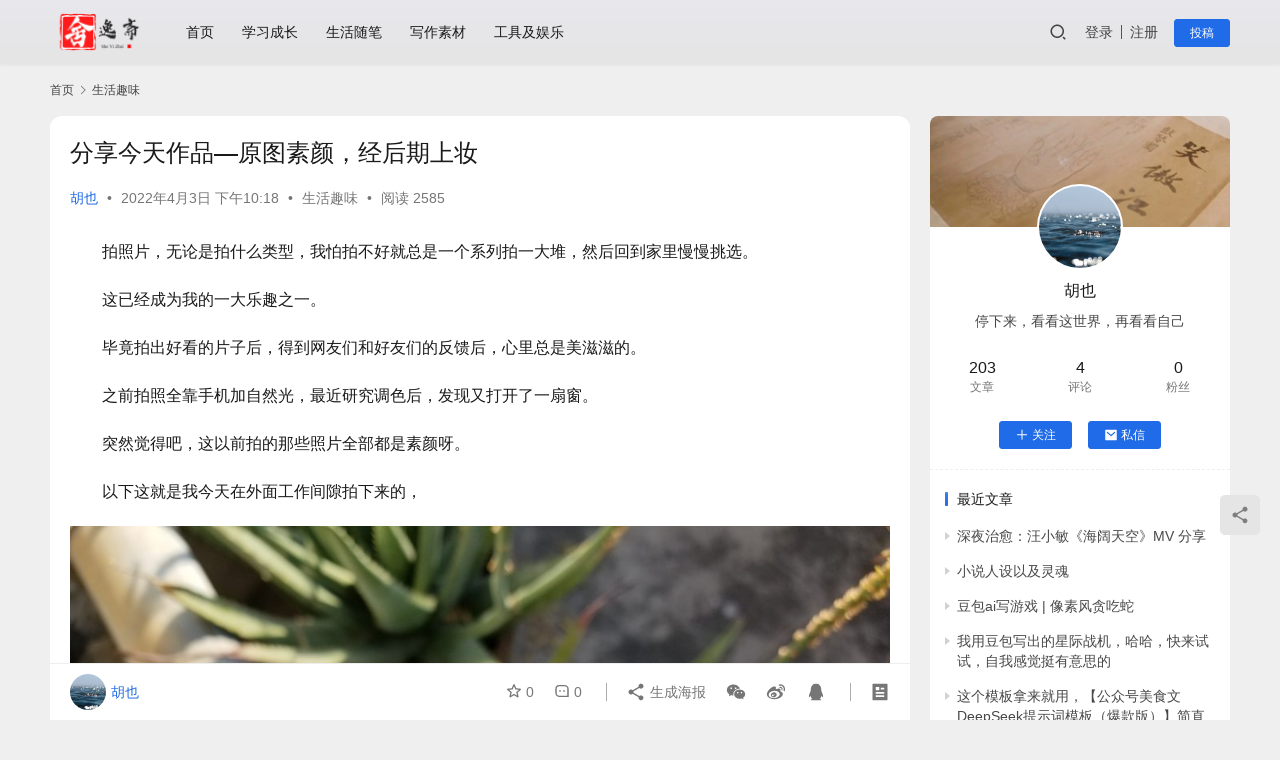

--- FILE ---
content_type: text/html; charset=UTF-8
request_url: https://www.biiiiii.com/2714.html
body_size: 13091
content:
<!DOCTYPE html>
<html dir="ltr" lang="zh-Hans" prefix="og: https://ogp.me/ns#">
<head>
    <meta charset="UTF-8">
    <meta http-equiv="X-UA-Compatible" content="IE=edge,chrome=1">
    <meta name="renderer" content="webkit">
    <meta name="viewport" content="width=device-width,initial-scale=1,maximum-scale=5">
    
    	<style>img:is([sizes="auto" i], [sizes^="auto," i]) { contain-intrinsic-size: 3000px 1500px }</style>
	
		<!-- All in One SEO 4.7.5.1 - aioseo.com -->
		<title>分享今天作品—原图素颜，经后期上妆 | 自由源</title>
		<meta name="description" content="拍照片，无论是拍什么类型，我怕拍不好就总是一个系列拍一大堆，然后回到家里慢慢挑选。 这已经成为我的一大乐趣之一" />
		<meta name="robots" content="max-image-preview:large" />
		<meta name="keywords" content="生活趣味" />
		<link rel="canonical" href="https://www.biiiiii.com/2714.html" />
		<meta name="generator" content="All in One SEO (AIOSEO) 4.7.5.1" />
		<meta property="og:locale" content="zh_CN" />
		<meta property="og:site_name" content="自由源 | 这是一个专注于研究自由职业（兼职副业）的博客" />
		<meta property="og:type" content="article" />
		<meta property="og:title" content="分享今天作品—原图素颜，经后期上妆 | 自由源" />
		<meta property="og:description" content="拍照片，无论是拍什么类型，我怕拍不好就总是一个系列拍一大堆，然后回到家里慢慢挑选。 这已经成为我的一大乐趣之一" />
		<meta property="og:url" content="https://www.biiiiii.com/2714.html" />
		<meta property="article:published_time" content="2022-04-03T14:18:53+00:00" />
		<meta property="article:modified_time" content="2022-04-10T15:01:32+00:00" />
		<meta name="twitter:card" content="summary" />
		<meta name="twitter:title" content="分享今天作品—原图素颜，经后期上妆 | 自由源" />
		<meta name="twitter:description" content="拍照片，无论是拍什么类型，我怕拍不好就总是一个系列拍一大堆，然后回到家里慢慢挑选。 这已经成为我的一大乐趣之一" />
		<script type="application/ld+json" class="aioseo-schema">
			{"@context":"https:\/\/schema.org","@graph":[{"@type":"BlogPosting","@id":"https:\/\/www.biiiiii.com\/2714.html#blogposting","name":"\u5206\u4eab\u4eca\u5929\u4f5c\u54c1\u2014\u539f\u56fe\u7d20\u989c\uff0c\u7ecf\u540e\u671f\u4e0a\u5986 | \u81ea\u7531\u6e90","headline":"\u5206\u4eab\u4eca\u5929\u4f5c\u54c1\u2014\u539f\u56fe\u7d20\u989c\uff0c\u7ecf\u540e\u671f\u4e0a\u5986","author":{"@id":"https:\/\/www.biiiiii.com\/user\/1#author"},"publisher":{"@id":"https:\/\/www.biiiiii.com\/#organization"},"image":{"@type":"ImageObject","url":"https:\/\/www.biiiiii.com\/wp-content\/uploads\/2022\/04\/20220403_171608-01-scaled-e1649600472675.jpeg","width":256,"height":192},"datePublished":"2022-04-03T22:18:53+08:00","dateModified":"2022-04-10T23:01:32+08:00","inLanguage":"zh-CN","mainEntityOfPage":{"@id":"https:\/\/www.biiiiii.com\/2714.html#webpage"},"isPartOf":{"@id":"https:\/\/www.biiiiii.com\/2714.html#webpage"},"articleSection":"\u751f\u6d3b\u8da3\u5473"},{"@type":"BreadcrumbList","@id":"https:\/\/www.biiiiii.com\/2714.html#breadcrumblist","itemListElement":[{"@type":"ListItem","@id":"https:\/\/www.biiiiii.com\/#listItem","position":1,"name":"\u4e3b\u9801"}]},{"@type":"Organization","@id":"https:\/\/www.biiiiii.com\/#organization","name":"\u820d\u9038\u658b","description":"\u8fd9\u662f\u4e00\u4e2a\u4e13\u6ce8\u4e8e\u7814\u7a76\u81ea\u7531\u804c\u4e1a\uff08\u517c\u804c\u526f\u4e1a\uff09\u7684\u535a\u5ba2","url":"https:\/\/www.biiiiii.com\/"},{"@type":"Person","@id":"https:\/\/www.biiiiii.com\/user\/1#author","url":"https:\/\/www.biiiiii.com\/user\/1","name":"\u80e1\u4e5f","image":{"@type":"ImageObject","@id":"https:\/\/www.biiiiii.com\/2714.html#authorImage","url":"\/\/www.biiiiii.com\/wp-content\/uploads\/member\/avatars\/238a0b923820dcc5.1628325763.jpg","width":96,"height":96,"caption":"\u80e1\u4e5f"}},{"@type":"WebPage","@id":"https:\/\/www.biiiiii.com\/2714.html#webpage","url":"https:\/\/www.biiiiii.com\/2714.html","name":"\u5206\u4eab\u4eca\u5929\u4f5c\u54c1\u2014\u539f\u56fe\u7d20\u989c\uff0c\u7ecf\u540e\u671f\u4e0a\u5986 | \u81ea\u7531\u6e90","description":"\u62cd\u7167\u7247\uff0c\u65e0\u8bba\u662f\u62cd\u4ec0\u4e48\u7c7b\u578b\uff0c\u6211\u6015\u62cd\u4e0d\u597d\u5c31\u603b\u662f\u4e00\u4e2a\u7cfb\u5217\u62cd\u4e00\u5927\u5806\uff0c\u7136\u540e\u56de\u5230\u5bb6\u91cc\u6162\u6162\u6311\u9009\u3002 \u8fd9\u5df2\u7ecf\u6210\u4e3a\u6211\u7684\u4e00\u5927\u4e50\u8da3\u4e4b\u4e00","inLanguage":"zh-CN","isPartOf":{"@id":"https:\/\/www.biiiiii.com\/#website"},"breadcrumb":{"@id":"https:\/\/www.biiiiii.com\/2714.html#breadcrumblist"},"author":{"@id":"https:\/\/www.biiiiii.com\/user\/1#author"},"creator":{"@id":"https:\/\/www.biiiiii.com\/user\/1#author"},"image":{"@type":"ImageObject","url":"https:\/\/www.biiiiii.com\/wp-content\/uploads\/2022\/04\/20220403_171608-01-scaled-e1649600472675.jpeg","@id":"https:\/\/www.biiiiii.com\/2714.html\/#mainImage","width":256,"height":192},"primaryImageOfPage":{"@id":"https:\/\/www.biiiiii.com\/2714.html#mainImage"},"datePublished":"2022-04-03T22:18:53+08:00","dateModified":"2022-04-10T23:01:32+08:00"},{"@type":"WebSite","@id":"https:\/\/www.biiiiii.com\/#website","url":"https:\/\/www.biiiiii.com\/","name":"\u820d\u9038\u658b","description":"\u8fd9\u662f\u4e00\u4e2a\u4e13\u6ce8\u4e8e\u7814\u7a76\u81ea\u7531\u804c\u4e1a\uff08\u517c\u804c\u526f\u4e1a\uff09\u7684\u535a\u5ba2","inLanguage":"zh-CN","publisher":{"@id":"https:\/\/www.biiiiii.com\/#organization"}}]}
		</script>
		<!-- All in One SEO -->

<meta name="applicable-device" content="pc,mobile">
<meta http-equiv="Cache-Control" content="no-transform">
<link rel="shortcut icon" href="https://www.biiiiii.com/wp-content/uploads/2020/08/favicon.png">
<link rel='dns-prefetch' href='//stats.wp.com' />
<link rel='dns-prefetch' href='//cdnjs.cloudflare.com' />
<link rel='stylesheet' id='stylesheet-css' href='//www.biiiiii.com/wp-content/uploads/wpcom/style.6.19.4.1732591540.css?ver=6.19.4' type='text/css' media='all' />
<link rel='stylesheet' id='font-awesome-css' href='https://www.biiiiii.com/wp-content/themes/justnews1/themer/assets/css/font-awesome.css?ver=6.19.4' type='text/css' media='all' />
<style id='classic-theme-styles-inline-css' type='text/css'>
/*! This file is auto-generated */
.wp-block-button__link{color:#fff;background-color:#32373c;border-radius:9999px;box-shadow:none;text-decoration:none;padding:calc(.667em + 2px) calc(1.333em + 2px);font-size:1.125em}.wp-block-file__button{background:#32373c;color:#fff;text-decoration:none}
</style>
<style id='global-styles-inline-css' type='text/css'>
:root{--wp--preset--aspect-ratio--square: 1;--wp--preset--aspect-ratio--4-3: 4/3;--wp--preset--aspect-ratio--3-4: 3/4;--wp--preset--aspect-ratio--3-2: 3/2;--wp--preset--aspect-ratio--2-3: 2/3;--wp--preset--aspect-ratio--16-9: 16/9;--wp--preset--aspect-ratio--9-16: 9/16;--wp--preset--color--black: #000000;--wp--preset--color--cyan-bluish-gray: #abb8c3;--wp--preset--color--white: #ffffff;--wp--preset--color--pale-pink: #f78da7;--wp--preset--color--vivid-red: #cf2e2e;--wp--preset--color--luminous-vivid-orange: #ff6900;--wp--preset--color--luminous-vivid-amber: #fcb900;--wp--preset--color--light-green-cyan: #7bdcb5;--wp--preset--color--vivid-green-cyan: #00d084;--wp--preset--color--pale-cyan-blue: #8ed1fc;--wp--preset--color--vivid-cyan-blue: #0693e3;--wp--preset--color--vivid-purple: #9b51e0;--wp--preset--gradient--vivid-cyan-blue-to-vivid-purple: linear-gradient(135deg,rgba(6,147,227,1) 0%,rgb(155,81,224) 100%);--wp--preset--gradient--light-green-cyan-to-vivid-green-cyan: linear-gradient(135deg,rgb(122,220,180) 0%,rgb(0,208,130) 100%);--wp--preset--gradient--luminous-vivid-amber-to-luminous-vivid-orange: linear-gradient(135deg,rgba(252,185,0,1) 0%,rgba(255,105,0,1) 100%);--wp--preset--gradient--luminous-vivid-orange-to-vivid-red: linear-gradient(135deg,rgba(255,105,0,1) 0%,rgb(207,46,46) 100%);--wp--preset--gradient--very-light-gray-to-cyan-bluish-gray: linear-gradient(135deg,rgb(238,238,238) 0%,rgb(169,184,195) 100%);--wp--preset--gradient--cool-to-warm-spectrum: linear-gradient(135deg,rgb(74,234,220) 0%,rgb(151,120,209) 20%,rgb(207,42,186) 40%,rgb(238,44,130) 60%,rgb(251,105,98) 80%,rgb(254,248,76) 100%);--wp--preset--gradient--blush-light-purple: linear-gradient(135deg,rgb(255,206,236) 0%,rgb(152,150,240) 100%);--wp--preset--gradient--blush-bordeaux: linear-gradient(135deg,rgb(254,205,165) 0%,rgb(254,45,45) 50%,rgb(107,0,62) 100%);--wp--preset--gradient--luminous-dusk: linear-gradient(135deg,rgb(255,203,112) 0%,rgb(199,81,192) 50%,rgb(65,88,208) 100%);--wp--preset--gradient--pale-ocean: linear-gradient(135deg,rgb(255,245,203) 0%,rgb(182,227,212) 50%,rgb(51,167,181) 100%);--wp--preset--gradient--electric-grass: linear-gradient(135deg,rgb(202,248,128) 0%,rgb(113,206,126) 100%);--wp--preset--gradient--midnight: linear-gradient(135deg,rgb(2,3,129) 0%,rgb(40,116,252) 100%);--wp--preset--font-size--small: 13px;--wp--preset--font-size--medium: 20px;--wp--preset--font-size--large: 36px;--wp--preset--font-size--x-large: 42px;--wp--preset--spacing--20: 0.44rem;--wp--preset--spacing--30: 0.67rem;--wp--preset--spacing--40: 1rem;--wp--preset--spacing--50: 1.5rem;--wp--preset--spacing--60: 2.25rem;--wp--preset--spacing--70: 3.38rem;--wp--preset--spacing--80: 5.06rem;--wp--preset--shadow--natural: 6px 6px 9px rgba(0, 0, 0, 0.2);--wp--preset--shadow--deep: 12px 12px 50px rgba(0, 0, 0, 0.4);--wp--preset--shadow--sharp: 6px 6px 0px rgba(0, 0, 0, 0.2);--wp--preset--shadow--outlined: 6px 6px 0px -3px rgba(255, 255, 255, 1), 6px 6px rgba(0, 0, 0, 1);--wp--preset--shadow--crisp: 6px 6px 0px rgba(0, 0, 0, 1);}:where(.is-layout-flex){gap: 0.5em;}:where(.is-layout-grid){gap: 0.5em;}body .is-layout-flex{display: flex;}.is-layout-flex{flex-wrap: wrap;align-items: center;}.is-layout-flex > :is(*, div){margin: 0;}body .is-layout-grid{display: grid;}.is-layout-grid > :is(*, div){margin: 0;}:where(.wp-block-columns.is-layout-flex){gap: 2em;}:where(.wp-block-columns.is-layout-grid){gap: 2em;}:where(.wp-block-post-template.is-layout-flex){gap: 1.25em;}:where(.wp-block-post-template.is-layout-grid){gap: 1.25em;}.has-black-color{color: var(--wp--preset--color--black) !important;}.has-cyan-bluish-gray-color{color: var(--wp--preset--color--cyan-bluish-gray) !important;}.has-white-color{color: var(--wp--preset--color--white) !important;}.has-pale-pink-color{color: var(--wp--preset--color--pale-pink) !important;}.has-vivid-red-color{color: var(--wp--preset--color--vivid-red) !important;}.has-luminous-vivid-orange-color{color: var(--wp--preset--color--luminous-vivid-orange) !important;}.has-luminous-vivid-amber-color{color: var(--wp--preset--color--luminous-vivid-amber) !important;}.has-light-green-cyan-color{color: var(--wp--preset--color--light-green-cyan) !important;}.has-vivid-green-cyan-color{color: var(--wp--preset--color--vivid-green-cyan) !important;}.has-pale-cyan-blue-color{color: var(--wp--preset--color--pale-cyan-blue) !important;}.has-vivid-cyan-blue-color{color: var(--wp--preset--color--vivid-cyan-blue) !important;}.has-vivid-purple-color{color: var(--wp--preset--color--vivid-purple) !important;}.has-black-background-color{background-color: var(--wp--preset--color--black) !important;}.has-cyan-bluish-gray-background-color{background-color: var(--wp--preset--color--cyan-bluish-gray) !important;}.has-white-background-color{background-color: var(--wp--preset--color--white) !important;}.has-pale-pink-background-color{background-color: var(--wp--preset--color--pale-pink) !important;}.has-vivid-red-background-color{background-color: var(--wp--preset--color--vivid-red) !important;}.has-luminous-vivid-orange-background-color{background-color: var(--wp--preset--color--luminous-vivid-orange) !important;}.has-luminous-vivid-amber-background-color{background-color: var(--wp--preset--color--luminous-vivid-amber) !important;}.has-light-green-cyan-background-color{background-color: var(--wp--preset--color--light-green-cyan) !important;}.has-vivid-green-cyan-background-color{background-color: var(--wp--preset--color--vivid-green-cyan) !important;}.has-pale-cyan-blue-background-color{background-color: var(--wp--preset--color--pale-cyan-blue) !important;}.has-vivid-cyan-blue-background-color{background-color: var(--wp--preset--color--vivid-cyan-blue) !important;}.has-vivid-purple-background-color{background-color: var(--wp--preset--color--vivid-purple) !important;}.has-black-border-color{border-color: var(--wp--preset--color--black) !important;}.has-cyan-bluish-gray-border-color{border-color: var(--wp--preset--color--cyan-bluish-gray) !important;}.has-white-border-color{border-color: var(--wp--preset--color--white) !important;}.has-pale-pink-border-color{border-color: var(--wp--preset--color--pale-pink) !important;}.has-vivid-red-border-color{border-color: var(--wp--preset--color--vivid-red) !important;}.has-luminous-vivid-orange-border-color{border-color: var(--wp--preset--color--luminous-vivid-orange) !important;}.has-luminous-vivid-amber-border-color{border-color: var(--wp--preset--color--luminous-vivid-amber) !important;}.has-light-green-cyan-border-color{border-color: var(--wp--preset--color--light-green-cyan) !important;}.has-vivid-green-cyan-border-color{border-color: var(--wp--preset--color--vivid-green-cyan) !important;}.has-pale-cyan-blue-border-color{border-color: var(--wp--preset--color--pale-cyan-blue) !important;}.has-vivid-cyan-blue-border-color{border-color: var(--wp--preset--color--vivid-cyan-blue) !important;}.has-vivid-purple-border-color{border-color: var(--wp--preset--color--vivid-purple) !important;}.has-vivid-cyan-blue-to-vivid-purple-gradient-background{background: var(--wp--preset--gradient--vivid-cyan-blue-to-vivid-purple) !important;}.has-light-green-cyan-to-vivid-green-cyan-gradient-background{background: var(--wp--preset--gradient--light-green-cyan-to-vivid-green-cyan) !important;}.has-luminous-vivid-amber-to-luminous-vivid-orange-gradient-background{background: var(--wp--preset--gradient--luminous-vivid-amber-to-luminous-vivid-orange) !important;}.has-luminous-vivid-orange-to-vivid-red-gradient-background{background: var(--wp--preset--gradient--luminous-vivid-orange-to-vivid-red) !important;}.has-very-light-gray-to-cyan-bluish-gray-gradient-background{background: var(--wp--preset--gradient--very-light-gray-to-cyan-bluish-gray) !important;}.has-cool-to-warm-spectrum-gradient-background{background: var(--wp--preset--gradient--cool-to-warm-spectrum) !important;}.has-blush-light-purple-gradient-background{background: var(--wp--preset--gradient--blush-light-purple) !important;}.has-blush-bordeaux-gradient-background{background: var(--wp--preset--gradient--blush-bordeaux) !important;}.has-luminous-dusk-gradient-background{background: var(--wp--preset--gradient--luminous-dusk) !important;}.has-pale-ocean-gradient-background{background: var(--wp--preset--gradient--pale-ocean) !important;}.has-electric-grass-gradient-background{background: var(--wp--preset--gradient--electric-grass) !important;}.has-midnight-gradient-background{background: var(--wp--preset--gradient--midnight) !important;}.has-small-font-size{font-size: var(--wp--preset--font-size--small) !important;}.has-medium-font-size{font-size: var(--wp--preset--font-size--medium) !important;}.has-large-font-size{font-size: var(--wp--preset--font-size--large) !important;}.has-x-large-font-size{font-size: var(--wp--preset--font-size--x-large) !important;}
:where(.wp-block-post-template.is-layout-flex){gap: 1.25em;}:where(.wp-block-post-template.is-layout-grid){gap: 1.25em;}
:where(.wp-block-columns.is-layout-flex){gap: 2em;}:where(.wp-block-columns.is-layout-grid){gap: 2em;}
:root :where(.wp-block-pullquote){font-size: 1.5em;line-height: 1.6;}
</style>
<link rel='stylesheet' id='ez-toc-css' href='https://www.biiiiii.com/wp-content/plugins/easy-table-of-contents/assets/css/screen.min.css?ver=2.0.69.1' type='text/css' media='all' />
<style id='ez-toc-inline-css' type='text/css'>
div#ez-toc-container .ez-toc-title {font-size: 120%;}div#ez-toc-container .ez-toc-title {font-weight: 500;}div#ez-toc-container ul li {font-size: 95%;}div#ez-toc-container ul li {font-weight: 500;}div#ez-toc-container nav ul ul li {font-size: 90%;}
.ez-toc-container-direction {direction: ltr;}.ez-toc-counter ul{counter-reset: item ;}.ez-toc-counter nav ul li a::before {content: counters(item, '.', decimal) '. ';display: inline-block;counter-increment: item;flex-grow: 0;flex-shrink: 0;margin-right: .2em; float: left; }.ez-toc-widget-direction {direction: ltr;}.ez-toc-widget-container ul{counter-reset: item ;}.ez-toc-widget-container nav ul li a::before {content: counters(item, '.', decimal) '. ';display: inline-block;counter-increment: item;flex-grow: 0;flex-shrink: 0;margin-right: .2em; float: left; }
</style>
<link rel='stylesheet' id='wpcom-member-css' href='https://www.biiiiii.com/wp-content/plugins/wpcom-member/css/style.css?ver=1.7.7' type='text/css' media='all' />
<script type="text/javascript" src="https://www.biiiiii.com/wp-includes/js/jquery/jquery.min.js?ver=3.7.1" id="jquery-core-js"></script>
<script type="text/javascript" src="https://www.biiiiii.com/wp-includes/js/jquery/jquery-migrate.min.js?ver=3.4.1" id="jquery-migrate-js"></script>
<link rel="EditURI" type="application/rsd+xml" title="RSD" href="https://www.biiiiii.com/xmlrpc.php?rsd" />
	<style>img#wpstats{display:none}</style>
		<script>
var _hmt = _hmt || [];
(function() {
  var hm = document.createElement("script");
  hm.src = "https://hm.baidu.com/hm.js?3c5a7448deed35299bfbd8e549948cbd";
  var s = document.getElementsByTagName("script")[0]; 
  s.parentNode.insertBefore(hm, s);
})();
</script>
<meta name="360-site-verification" content="b44e571fc253d3dd3e4f3ebdea07459e" /></head>

<link rel="icon" href="https://www.biiiiii.com/wp-content/uploads/2020/08/favicon.png" sizes="32x32" />
<link rel="icon" href="https://www.biiiiii.com/wp-content/uploads/2020/08/favicon.png" sizes="192x192" />
<link rel="apple-touch-icon" href="https://www.biiiiii.com/wp-content/uploads/2020/08/favicon.png" />
<meta name="msapplication-TileImage" content="https://www.biiiiii.com/wp-content/uploads/2020/08/favicon.png" />
    <!--[if lte IE 11]><script src="https://www.biiiiii.com/wp-content/themes/justnews1/js/update.js"></script><![endif]-->
</head>
<body class="post-template-default single single-post postid-2714 single-format-standard lang-cn el-boxed header-fixed style-by-auto">
<header class="header">
    <div class="container">
        <div class="navbar-header">
            <button type="button" class="navbar-toggle collapsed" data-toggle="collapse" data-target=".navbar-collapse" aria-label="menu">
                <span class="icon-bar icon-bar-1"></span>
                <span class="icon-bar icon-bar-2"></span>
                <span class="icon-bar icon-bar-3"></span>
            </button>
                        <div class="logo">
                <a href="https://www.biiiiii.com/" rel="home">
                    <img src="https://www.biiiiii.com/wp-content/uploads/2020/08/2020082014310018.png" alt="自由源">
                </a>
            </div>
        </div>
        <div class="collapse navbar-collapse">
            <nav class="primary-menu"><ul id="menu-%e8%88%8d%e9%80%b8%e6%96%8b" class="nav navbar-nav wpcom-adv-menu"><li class="menu-item"><a href="https://www.biiiiii.com/">首页</a></li>
<li class="menu-item"><a href="https://www.biiiiii.com/category/xxcz">学习成长</a></li>
<li class="menu-item menu-item-object-special"><a href="https://www.biiiiii.com/special/shsb">生活随笔</a></li>
<li class="menu-item"><a href="https://www.biiiiii.com/category/%e5%86%99%e4%bd%9c%e7%b4%a0%e6%9d%90">写作素材</a></li>
<li class="menu-item"><a href="https://www.biiiiii.com/category/%e4%be%bf%e6%8d%b7%e5%b0%8f%e5%b7%a5%e5%85%b7">工具及娱乐</a></li>
</ul></nav>            <div class="navbar-action">
                                <div class="navbar-search-icon j-navbar-search"><i class="wpcom-icon wi"><svg aria-hidden="true"><use xlink:href="#wi-search"></use></svg></i></div>
                                                    <div id="j-user-wrap">
                        <a class="login" href="https://www.biiiiii.com/user-login">登录</a>
                        <a class="login register" href="https://www.biiiiii.com/register">注册</a>
                    </div>
                    <a class="wpcom-btn btn-primary btn-xs publish" href="https://www.biiiiii.com/6fd854f0d1e7129432767d1457fe56f1">
                        投稿</a>
                                                </div>
            <form class="navbar-search" action="https://www.biiiiii.com" method="get" role="search">
                <div class="navbar-search-inner">
                    <i class="wpcom-icon wi navbar-search-close"><svg aria-hidden="true"><use xlink:href="#wi-close"></use></svg></i>                    <input type="text" name="s" class="navbar-search-input" autocomplete="off" maxlength="100" placeholder="输入关键词搜索..." value="">
                    <button class="navbar-search-btn" type="submit" aria-label="搜索"><i class="wpcom-icon wi"><svg aria-hidden="true"><use xlink:href="#wi-search"></use></svg></i></button>
                </div>
            </form>
        </div><!-- /.navbar-collapse -->
    </div><!-- /.container -->
</header>
<div id="wrap">    <div class="wrap container">
        <ol class="breadcrumb" vocab="https://schema.org/" typeof="BreadcrumbList"><li class="home" property="itemListElement" typeof="ListItem"><a href="https://www.biiiiii.com" property="item" typeof="WebPage"><span property="name" class="hide">自由源</span>首页</a><meta property="position" content="1"></li><li property="itemListElement" typeof="ListItem"><i class="wpcom-icon wi"><svg aria-hidden="true"><use xlink:href="#wi-arrow-right-3"></use></svg></i><a href="https://www.biiiiii.com/category/shqw" property="item" typeof="WebPage"><span property="name">生活趣味</span></a><meta property="position" content="2"></li></ol>        <main class="main">
                            <article id="post-2714" class="post-2714 post type-post status-publish format-standard has-post-thumbnail hentry category-shqw entry">
                    <div class="entry-main">
                                                                        <div class="entry-head">
                            <h1 class="entry-title">分享今天作品—原图素颜，经后期上妆</h1>
                            <div class="entry-info">
                                                                    <span class="vcard">
                                        <a class="nickname url fn j-user-card" data-user="1" href="https://www.biiiiii.com/user/1">胡也</a>
                                    </span>
                                    <span class="dot">•</span>
                                                                <time class="entry-date published" datetime="2022-04-03T22:18:53+08:00" pubdate>
                                    2022年4月3日 下午10:18                                </time>
                                <span class="dot">•</span>
                                <a href="https://www.biiiiii.com/category/shqw" rel="category tag">生活趣味</a>                                                                        <span class="dot">•</span>
                                        <span>阅读 2585</span>
                                                                </div>
                        </div>
                        
                                                <div class="entry-content text-indent">
                            <p>拍照片，无论是拍什么类型，我怕拍不好就总是一个系列拍一大堆，然后回到家里慢慢挑选。</p>
<p>这已经成为我的一大乐趣之一。</p>
<p>毕竟拍出好看的片子后，得到网友们和好友们的反馈后，心里总是美滋滋的。</p>
<p>之前拍照全靠手机加自然光，最近研究调色后，发现又打开了一扇窗。</p>
<p>突然觉得吧，这以前拍的那些照片全部都是素颜呀。</p>
<p>以下这就是我今天在外面工作间隙拍下来的，</p>
<p><noscript><img fetchpriority="high" decoding="async" class="alignnone size-large wp-image-2717" src="https://www.biiiiii.com/wp-content/uploads/2022/04/20220403_171603-1024x768.jpg" alt="分享今天作品—原图素颜，经后期上妆" width="1024" height="768" /></noscript><img fetchpriority="high" decoding="async" class="alignnone size-large wp-image-2717 j-lazy" src="https://www.biiiiii.com/wp-content/themes/justnews1/themer/assets/images/lazy.png" data-original="https://www.biiiiii.com/wp-content/uploads/2022/04/20220403_171603-1024x768.jpg" alt="分享今天作品—原图素颜，经后期上妆" width="1024" height="768" /></p>
<p>还有好多好多</p>
<p><noscript><img decoding="async" class="alignnone size-large wp-image-2718" src="https://www.biiiiii.com/wp-content/uploads/2022/04/Screenshot_20220403-173951_Gallery-498x1024.jpg" alt="分享今天作品—原图素颜，经后期上妆" width="498" height="1024" /></noscript><img decoding="async" class="alignnone size-large wp-image-2718 j-lazy" src="https://www.biiiiii.com/wp-content/themes/justnews1/themer/assets/images/lazy.png" data-original="https://www.biiiiii.com/wp-content/uploads/2022/04/Screenshot_20220403-173951_Gallery-498x1024.jpg" alt="分享今天作品—原图素颜，经后期上妆" width="498" height="1024" /></p>
<p>这就是为了能够让我在一大堆里面有的挑选</p>
<p>毕竟，没有美女可以让我拍，这些个花花草草</p>
<p>即使是别人家的，也随便我用什么角度去拍，反正拍不坏不是</p>
<p>下面看看我经过调整的两张，自认为还不错的图</p>
<p>图一</p>
<p><noscript><img decoding="async" class="alignnone size-large wp-image-2716" src="https://www.biiiiii.com/wp-content/uploads/2022/04/20220403_171608-01-1024x768.jpeg" alt="分享今天作品—原图素颜，经后期上妆" width="1024" height="768" /></noscript><img decoding="async" class="alignnone size-large wp-image-2716 j-lazy" src="https://www.biiiiii.com/wp-content/themes/justnews1/themer/assets/images/lazy.png" data-original="https://www.biiiiii.com/wp-content/uploads/2022/04/20220403_171608-01-1024x768.jpeg" alt="分享今天作品—原图素颜，经后期上妆" width="1024" height="768" /></p>
<p>图二</p>
<p><noscript><img decoding="async" class="alignnone size-large wp-image-2715" src="https://www.biiiiii.com/wp-content/uploads/2022/04/20220403_171512-01-1024x768.jpeg" alt="分享今天作品—原图素颜，经后期上妆" width="1024" height="768" /></noscript><img decoding="async" class="alignnone size-large wp-image-2715 j-lazy" src="https://www.biiiiii.com/wp-content/themes/justnews1/themer/assets/images/lazy.png" data-original="https://www.biiiiii.com/wp-content/uploads/2022/04/20220403_171512-01-1024x768.jpeg" alt="分享今天作品—原图素颜，经后期上妆" width="1024" height="768" /></p>
<p>当然，这都是我自认为的不错</p>
<p>和大神比起来那差距还是很大很大的。</p>
<p>总之呢，我就是喜欢看美图，刷美图</p>
<p>还喜欢拍，喜欢研究怎么拍，可惜就是没有好好的系统研究，（虽然有一大堆的学习资料，可是每当看到兴起就急不可耐的去实践了，学到点皮毛就得意洋洋……）</p>
<p>后面有时间了，督促督促自己，系统的学习一下，在后面可以有更多可以晒的美图。</p>
<p>嚯嚯，</p>
<p>今天就更到这里吧，工作比较疲乏</p>
<p>早些歇息吧！</p>
<p>???</p>
<p style="padding-left: 40px;">晚安！！！</p>
                                                        <div class="entry-copyright"><p>发布者：胡也，转载请注明出处：<span>https://www.biiiiii.com/2714.html</span></p></div>                        </div>

                        <div class="entry-tag"></div>
                        <div class="entry-action">
                            <div class="btn-zan" data-id="2714"><i class="wpcom-icon wi"><svg aria-hidden="true"><use xlink:href="#wi-thumb-up-fill"></use></svg></i> 赞 <span class="entry-action-num">(7)</span></div>
                                                            <div class="btn-dashang">
                                    <i class="wpcom-icon wi"><svg aria-hidden="true"><use xlink:href="#wi-cny-circle-fill"></use></svg></i> 打赏                                    <span class="dashang-img">
                                                                                    <span>
                                                <img src="https://www.biiiiii.com/wp-content/uploads/2020/05/2020050513311319.png" alt="微信扫一扫"/>
                                                    微信扫一扫                                            </span>
                                                                                                                    </span>
                                </div>
                                                    </div>

                        <div class="entry-bar">
                            <div class="entry-bar-inner">
                                                                    <div class="entry-bar-author">
                                                                                <a data-user="1" target="_blank" href="https://www.biiiiii.com/user/1" class="avatar j-user-card">
                                            <img alt='胡也的头像' src='//www.biiiiii.com/wp-content/uploads/member/avatars/238a0b923820dcc5.1628325763.jpg' class='avatar avatar-60 photo' height='60' width='60' /><span class="author-name">胡也</span>                                        </a>
                                    </div>
                                                                <div class="entry-bar-info">
                                    <div class="info-item meta">
                                                                                    <a class="meta-item j-heart" href="javascript:;" data-id="2714"><i class="wpcom-icon wi"><svg aria-hidden="true"><use xlink:href="#wi-star"></use></svg></i> <span class="data">0</span></a>                                        <a class="meta-item" href="#comments"><i class="wpcom-icon wi"><svg aria-hidden="true"><use xlink:href="#wi-comment"></use></svg></i> <span class="data">0</span></a>                                                                            </div>
                                    <div class="info-item share">
                                        <a class="meta-item mobile j-mobile-share" href="javascript:;" data-id="2714" data-qrcode="https://www.biiiiii.com/2714.html"><i class="wpcom-icon wi"><svg aria-hidden="true"><use xlink:href="#wi-share"></use></svg></i> 生成海报</a>
                                                                                    <a class="meta-item wechat" data-share="wechat" target="_blank" rel="nofollow" href="#">
                                                <i class="wpcom-icon wi"><svg aria-hidden="true"><use xlink:href="#wi-wechat"></use></svg></i>                                            </a>
                                                                                    <a class="meta-item weibo" data-share="weibo" target="_blank" rel="nofollow" href="#">
                                                <i class="wpcom-icon wi"><svg aria-hidden="true"><use xlink:href="#wi-weibo"></use></svg></i>                                            </a>
                                                                                    <a class="meta-item qq" data-share="qq" target="_blank" rel="nofollow" href="#">
                                                <i class="wpcom-icon wi"><svg aria-hidden="true"><use xlink:href="#wi-qq"></use></svg></i>                                            </a>
                                                                            </div>
                                    <div class="info-item act">
                                        <a href="javascript:;" id="j-reading"><i class="wpcom-icon wi"><svg aria-hidden="true"><use xlink:href="#wi-article"></use></svg></i></a>
                                    </div>
                                </div>
                            </div>
                        </div>
                    </div>
                                            <div class="entry-page">
                    <div class="entry-page-prev j-lazy" style="background-image: url('https://www.biiiiii.com/wp-content/themes/justnews1/themer/assets/images/lazy.png');" data-original="https://www.biiiiii.com/wp-content/uploads/2022/03/2022033115132287-e1648739611627-480x300.jpg">
                <a href="https://www.biiiiii.com/2710.html" title="朝去城里作，晚归乡里眠【舍逸斋-茶吧】---待修" rel="prev">
                    <span>朝去城里作，晚归乡里眠【舍逸斋-茶吧】---待修</span>
                </a>
                <div class="entry-page-info">
                    <span class="pull-left"><i class="wpcom-icon wi"><svg aria-hidden="true"><use xlink:href="#wi-arrow-left-double"></use></svg></i> 上一篇</span>
                    <span class="pull-right">2022年4月1日 上午12:03</span>
                </div>
            </div>
                            <div class="entry-page-next j-lazy" style="background-image: url('https://www.biiiiii.com/wp-content/themes/justnews1/themer/assets/images/lazy.png');" data-original="https://www.biiiiii.com/wp-content/uploads/2022/04/20200919_150819_1602682657321_46-scaled-e1649602291696-480x300.jpg">
                <a href="https://www.biiiiii.com/2723.html" title="乡村代表安静 城市表示喧哗" rel="next">
                    <span>乡村代表安静 城市表示喧哗</span>
                </a>
                <div class="entry-page-info">
                    <span class="pull-right">下一篇 <i class="wpcom-icon wi"><svg aria-hidden="true"><use xlink:href="#wi-arrow-right-double"></use></svg></i></span>
                    <span class="pull-left">2022年4月10日 下午10:16</span>
                </div>
            </div>
            </div>
                                                                <div class="entry-related-posts">
                            <h3 class="entry-related-title">相关推荐</h3><ul class="entry-related cols-3 post-loop post-loop-image"><li class="item">
    <div class="item-inner">
        <div class="item-img">
            <a class="item-thumb" href="https://www.biiiiii.com/3034.html" title="ai绘图-女性门口剪影" target="_blank" rel="bookmark">
                <img width="480" height="300" src="https://www.biiiiii.com/wp-content/themes/justnews1/themer/assets/images/lazy.png" class="attachment-post-thumbnail size-post-thumbnail wp-post-image j-lazy" alt="ai绘图-女性门口剪影" decoding="async" data-original="https://www.biiiiii.com/wp-content/uploads/2024/11/1732377571733-480x300.png" />            </a>
                            <a class="item-category" href="https://www.biiiiii.com/category/shqw" target="_blank">生活趣味</a>        </div>
        <h3 class="item-title">
            <a href="https://www.biiiiii.com/3034.html" target="_blank" rel="bookmark">
                 ai绘图-女性门口剪影            </a>
        </h3>

                        <div class="item-meta-items">
                    <span class="item-meta-li likes" title="点赞数"><i class="wpcom-icon wi"><svg aria-hidden="true"><use xlink:href="#wi-thumb-up"></use></svg></i>0</span><span class="item-meta-li stars" title="收藏数"><i class="wpcom-icon wi"><svg aria-hidden="true"><use xlink:href="#wi-star"></use></svg></i>0</span><span class="item-meta-li views" title="阅读数"><i class="wpcom-icon wi"><svg aria-hidden="true"><use xlink:href="#wi-eye"></use></svg></i>515</span><a class="item-meta-li comments" href="https://www.biiiiii.com/3034.html#comments" target="_blank" title="评论数"><i class="wpcom-icon wi"><svg aria-hidden="true"><use xlink:href="#wi-comment"></use></svg></i>0</a>                </div>
                        <div class="item-meta-author">
                                <a data-user="1" target="_blank" href="https://www.biiiiii.com/user/1" class="avatar j-user-card">
                    <img alt='胡也的头像' src='//www.biiiiii.com/wp-content/uploads/member/avatars/238a0b923820dcc5.1628325763.jpg' class='avatar avatar-60 photo' height='60' width='60' />                    <span>胡也</span>
                </a>
                <div class="item-meta-right">2024年11月24日</div>
            </div>
            </div>
</li><li class="item">
    <div class="item-inner">
        <div class="item-img">
            <a class="item-thumb" href="https://www.biiiiii.com/3150.html" title="治理无用同事的甩锅，别笑，狠狠用就好，噗呲哈哈" target="_blank" rel="bookmark">
                <img width="480" height="300" src="https://www.biiiiii.com/wp-content/themes/justnews1/themer/assets/images/lazy.png" class="attachment-post-thumbnail size-post-thumbnail wp-post-image j-lazy" alt="治理无用同事的甩锅，别笑，狠狠用就好，噗呲哈哈" decoding="async" data-original="https://www.biiiiii.com/wp-content/uploads/2024/11/50ede0718599c3079bf4b7b035514e14480x480-480x300.jpeg" />            </a>
                            <a class="item-category" href="https://www.biiiiii.com/category/rcsb" target="_blank">日常随笔</a>        </div>
        <h3 class="item-title">
            <a href="https://www.biiiiii.com/3150.html" target="_blank" rel="bookmark">
                 治理无用同事的甩锅，别笑，狠狠用就好，噗呲哈哈            </a>
        </h3>

                        <div class="item-meta-items">
                    <span class="item-meta-li likes" title="点赞数"><i class="wpcom-icon wi"><svg aria-hidden="true"><use xlink:href="#wi-thumb-up"></use></svg></i>0</span><span class="item-meta-li stars" title="收藏数"><i class="wpcom-icon wi"><svg aria-hidden="true"><use xlink:href="#wi-star"></use></svg></i>0</span><span class="item-meta-li views" title="阅读数"><i class="wpcom-icon wi"><svg aria-hidden="true"><use xlink:href="#wi-eye"></use></svg></i>1.1K</span><a class="item-meta-li comments" href="https://www.biiiiii.com/3150.html#comments" target="_blank" title="评论数"><i class="wpcom-icon wi"><svg aria-hidden="true"><use xlink:href="#wi-comment"></use></svg></i>0</a>                </div>
                        <div class="item-meta-author">
                                <a data-user="1" target="_blank" href="https://www.biiiiii.com/user/1" class="avatar j-user-card">
                    <img alt='胡也的头像' src='//www.biiiiii.com/wp-content/uploads/member/avatars/238a0b923820dcc5.1628325763.jpg' class='avatar avatar-60 photo' height='60' width='60' />                    <span>胡也</span>
                </a>
                <div class="item-meta-right">2025年3月17日</div>
            </div>
            </div>
</li><li class="item">
    <div class="item-inner">
        <div class="item-img">
            <a class="item-thumb item-video" href="https://www.biiiiii.com/2666.html" title="家乡菜，总是那么令人嘴馋。" target="_blank" rel="bookmark">
                            </a>
                            <a class="item-category" href="https://www.biiiiii.com/category/shqw" target="_blank">生活趣味</a>        </div>
        <h3 class="item-title">
            <a href="https://www.biiiiii.com/2666.html" target="_blank" rel="bookmark">
                 家乡菜，总是那么令人嘴馋。            </a>
        </h3>

                        <div class="item-meta-items">
                    <span class="item-meta-li likes" title="点赞数"><i class="wpcom-icon wi"><svg aria-hidden="true"><use xlink:href="#wi-thumb-up"></use></svg></i>0</span><span class="item-meta-li stars" title="收藏数"><i class="wpcom-icon wi"><svg aria-hidden="true"><use xlink:href="#wi-star"></use></svg></i>0</span><span class="item-meta-li views" title="阅读数"><i class="wpcom-icon wi"><svg aria-hidden="true"><use xlink:href="#wi-eye"></use></svg></i>862</span><a class="item-meta-li comments" href="https://www.biiiiii.com/2666.html#comments" target="_blank" title="评论数"><i class="wpcom-icon wi"><svg aria-hidden="true"><use xlink:href="#wi-comment"></use></svg></i>0</a>                </div>
                        <div class="item-meta-author">
                                <a data-user="1" target="_blank" href="https://www.biiiiii.com/user/1" class="avatar j-user-card">
                    <img alt='胡也的头像' src='//www.biiiiii.com/wp-content/uploads/member/avatars/238a0b923820dcc5.1628325763.jpg' class='avatar avatar-60 photo' height='60' width='60' />                    <span>胡也</span>
                </a>
                <div class="item-meta-right">2022年2月27日</div>
            </div>
            </div>
</li><li class="item">
    <div class="item-inner">
        <div class="item-img">
            <a class="item-thumb" href="https://www.biiiiii.com/2845.html" title="在老家最喜欢干的事之一" target="_blank" rel="bookmark">
                <img width="480" height="300" src="https://www.biiiiii.com/wp-content/themes/justnews1/themer/assets/images/lazy.png" class="attachment-post-thumbnail size-post-thumbnail wp-post-image j-lazy" alt="在老家最喜欢干的事之一" decoding="async" data-original="https://www.biiiiii.com/wp-content/uploads/2023/02/IMG_20230201_211138-scaled-e1675257741920-480x300.jpg" />            </a>
                            <a class="item-category" href="https://www.biiiiii.com/category/shqw" target="_blank">生活趣味</a>        </div>
        <h3 class="item-title">
            <a href="https://www.biiiiii.com/2845.html" target="_blank" rel="bookmark">
                 在老家最喜欢干的事之一            </a>
        </h3>

                        <div class="item-meta-items">
                    <span class="item-meta-li likes" title="点赞数"><i class="wpcom-icon wi"><svg aria-hidden="true"><use xlink:href="#wi-thumb-up"></use></svg></i>0</span><span class="item-meta-li stars" title="收藏数"><i class="wpcom-icon wi"><svg aria-hidden="true"><use xlink:href="#wi-star"></use></svg></i>0</span><span class="item-meta-li views" title="阅读数"><i class="wpcom-icon wi"><svg aria-hidden="true"><use xlink:href="#wi-eye"></use></svg></i>4.4K</span><a class="item-meta-li comments" href="https://www.biiiiii.com/2845.html#comments" target="_blank" title="评论数"><i class="wpcom-icon wi"><svg aria-hidden="true"><use xlink:href="#wi-comment"></use></svg></i>0</a>                </div>
                        <div class="item-meta-author">
                                <a data-user="1" target="_blank" href="https://www.biiiiii.com/user/1" class="avatar j-user-card">
                    <img alt='胡也的头像' src='//www.biiiiii.com/wp-content/uploads/member/avatars/238a0b923820dcc5.1628325763.jpg' class='avatar avatar-60 photo' height='60' width='60' />                    <span>胡也</span>
                </a>
                <div class="item-meta-right">2023年2月1日</div>
            </div>
            </div>
</li><li class="item">
    <div class="item-inner">
        <div class="item-img">
            <a class="item-thumb" href="https://www.biiiiii.com/2857.html" title="ai绘画的关键词该怎么写才能出理想的图" target="_blank" rel="bookmark">
                            </a>
                            <a class="item-category" href="https://www.biiiiii.com/category/xxcz" target="_blank">学习成长</a>        </div>
        <h3 class="item-title">
            <a href="https://www.biiiiii.com/2857.html" target="_blank" rel="bookmark">
                 ai绘画的关键词该怎么写才能出理想的图            </a>
        </h3>

                        <div class="item-meta-items">
                    <span class="item-meta-li likes" title="点赞数"><i class="wpcom-icon wi"><svg aria-hidden="true"><use xlink:href="#wi-thumb-up"></use></svg></i>0</span><span class="item-meta-li stars" title="收藏数"><i class="wpcom-icon wi"><svg aria-hidden="true"><use xlink:href="#wi-star"></use></svg></i>0</span><span class="item-meta-li views" title="阅读数"><i class="wpcom-icon wi"><svg aria-hidden="true"><use xlink:href="#wi-eye"></use></svg></i>1.9K</span><a class="item-meta-li comments" href="https://www.biiiiii.com/2857.html#comments" target="_blank" title="评论数"><i class="wpcom-icon wi"><svg aria-hidden="true"><use xlink:href="#wi-comment"></use></svg></i>0</a>                </div>
                        <div class="item-meta-author">
                                <a data-user="1" target="_blank" href="https://www.biiiiii.com/user/1" class="avatar j-user-card">
                    <img alt='胡也的头像' src='//www.biiiiii.com/wp-content/uploads/member/avatars/238a0b923820dcc5.1628325763.jpg' class='avatar avatar-60 photo' height='60' width='60' />                    <span>胡也</span>
                </a>
                <div class="item-meta-right">2023年4月7日</div>
            </div>
            </div>
</li><li class="item">
    <div class="item-inner">
        <div class="item-img">
            <a class="item-thumb" href="https://www.biiiiii.com/2700.html" title="春分---春之印象" target="_blank" rel="bookmark">
                <img width="480" height="300" src="https://www.biiiiii.com/wp-content/themes/justnews1/themer/assets/images/lazy.png" class="attachment-post-thumbnail size-post-thumbnail wp-post-image j-lazy" alt="春分---春之印象" decoding="async" data-original="https://www.biiiiii.com/wp-content/uploads/2022/03/2022032014031819-e1647785015716-480x300.jpg" />            </a>
                            <a class="item-category" href="https://www.biiiiii.com/category/shqw" target="_blank">生活趣味</a>        </div>
        <h3 class="item-title">
            <a href="https://www.biiiiii.com/2700.html" target="_blank" rel="bookmark">
                 春分---春之印象            </a>
        </h3>

                        <div class="item-meta-items">
                    <span class="item-meta-li likes" title="点赞数"><i class="wpcom-icon wi"><svg aria-hidden="true"><use xlink:href="#wi-thumb-up"></use></svg></i>5</span><span class="item-meta-li stars" title="收藏数"><i class="wpcom-icon wi"><svg aria-hidden="true"><use xlink:href="#wi-star"></use></svg></i>0</span><span class="item-meta-li views" title="阅读数"><i class="wpcom-icon wi"><svg aria-hidden="true"><use xlink:href="#wi-eye"></use></svg></i>1.1K</span><a class="item-meta-li comments" href="https://www.biiiiii.com/2700.html#comments" target="_blank" title="评论数"><i class="wpcom-icon wi"><svg aria-hidden="true"><use xlink:href="#wi-comment"></use></svg></i>0</a>                </div>
                        <div class="item-meta-author">
                                <a data-user="1" target="_blank" href="https://www.biiiiii.com/user/1" class="avatar j-user-card">
                    <img alt='胡也的头像' src='//www.biiiiii.com/wp-content/uploads/member/avatars/238a0b923820dcc5.1628325763.jpg' class='avatar avatar-60 photo' height='60' width='60' />                    <span>胡也</span>
                </a>
                <div class="item-meta-right">2022年3月20日</div>
            </div>
            </div>
</li></ul>                        </div>
                    
<div id="comments" class="entry-comments">
    	<div id="respond" class="comment-respond">
		<h3 id="reply-title" class="comment-reply-title">发表回复 <small><a rel="nofollow" id="cancel-comment-reply-link" href="/2714.html#respond" style="display:none;"><i class="wpcom-icon wi"><svg aria-hidden="true"><use xlink:href="#wi-close"></use></svg></i></a></small></h3><form action="https://www.biiiiii.com/wp-comments-post.php" method="post" id="commentform" class="comment-form" novalidate><p class="comment-notes"><span id="email-notes">您的邮箱地址不会被公开。</span> <span class="required-field-message">必填项已用 <span class="required">*</span> 标注</span></p><div class="comment-form-comment"><textarea id="comment" name="comment" class="required" rows="4" placeholder="写下你的评论…"></textarea><div class="comment-form-smile j-smilies" data-target="#comment"><i class="wpcom-icon wi smile-icon"><svg aria-hidden="true"><use xlink:href="#wi-emotion"></use></svg></i></div></div><div class="comment-form-author"><label for="author"><span class="required">*</span>昵称：</label><input id="author" name="author" type="text" value="" size="30" class="required"></div>
<div class="comment-form-email"><label for="email"><span class="required">*</span>邮箱：</label><input id="email" name="email" type="text" value="" class="required"></div>
<div class="comment-form-url"><label for="url">网址：</label><input id="url" name="url" type="text" value="" size="30"></div>
<label class="comment-form-cookies-consent"><input id="wp-comment-cookies-consent" name="wp-comment-cookies-consent" type="checkbox" value="yes"> 记住昵称、邮箱和网址，下次评论免输入</label>
<div class="form-submit"><button name="submit" type="submit" id="submit" class="wpcom-btn btn-primary btn-xs submit">提交</button> <input type='hidden' name='comment_post_ID' value='2714' id='comment_post_ID' />
<input type='hidden' name='comment_parent' id='comment_parent' value='0' />
</div><p style="display: none;"><input type="hidden" id="akismet_comment_nonce" name="akismet_comment_nonce" value="bf60503200" /></p><p style="display: none !important;" class="akismet-fields-container" data-prefix="ak_"><label>&#916;<textarea name="ak_hp_textarea" cols="45" rows="8" maxlength="100"></textarea></label><input type="hidden" id="ak_js_1" name="ak_js" value="161"/><script>document.getElementById( "ak_js_1" ).setAttribute( "value", ( new Date() ).getTime() );</script></p></form>	</div><!-- #respond -->
		</div><!-- .comments-area -->
                </article>
                    </main>
            <aside class="sidebar">
        <div class="widget widget_profile"><div class="profile-cover"><img class="j-lazy" src="https://www.biiiiii.com/wp-content/themes/justnews1/themer/assets/images/lazy.png" data-original="//www.biiiiii.com/wp-content/uploads/member/covers/238a0b923820dcc5.1628325728.jpg" alt="胡也"></div>            <div class="avatar-wrap">
                <a target="_blank" href="https://www.biiiiii.com/user/1" class="avatar-link"><img alt='胡也的头像' src='//www.biiiiii.com/wp-content/uploads/member/avatars/238a0b923820dcc5.1628325763.jpg' class='avatar avatar-120 photo' height='120' width='120' /></a></div>
            <div class="profile-info">
                <a target="_blank" href="https://www.biiiiii.com/user/1" class="profile-name"><span class="author-name">胡也</span></a>
                <p class="author-description">停下来，看看这世界，再看看自己</p>
                        <div class="profile-stats">
            <div class="profile-stats-inner">
                            <div class="user-stats-item">
                <b>203</b>
                <span>文章</span>
            </div>
                    <div class="user-stats-item">
                <b>4</b>
                <span>评论</span>
            </div>
                    <div class="user-stats-item">
                <b>0</b>
                <span>粉丝</span>
            </div>
                    </div>
        </div>
    <button type="button" class="wpcom-btn btn-xs btn-follow j-follow btn-primary" data-user="1"><i class="wpcom-icon wi"><svg aria-hidden="true"><use xlink:href="#wi-add"></use></svg></i>关注</button><button type="button" class="wpcom-btn btn-primary btn-xs btn-message j-message" data-user="1"><i class="wpcom-icon wi"><svg aria-hidden="true"><use xlink:href="#wi-mail-fill"></use></svg></i>私信</button>            </div>
                        <div class="profile-posts">
                <h3 class="widget-title"><span>最近文章</span></h3>
                <ul>                    <li><a href="https://www.biiiiii.com/3241.html" title="深夜治愈：汪小敏《海阔天空》MV 分享">深夜治愈：汪小敏《海阔天空》MV 分享</a></li>
                                    <li><a href="https://www.biiiiii.com/3226.html" title="小说人设以及灵魂">小说人设以及灵魂</a></li>
                                    <li><a href="https://www.biiiiii.com/3205.html" title="豆包ai写游戏 | 像素风贪吃蛇">豆包ai写游戏 | 像素风贪吃蛇</a></li>
                                    <li><a href="https://www.biiiiii.com/3195.html" title="我用豆包写出的星际战机，哈哈，快来试试，自我感觉挺有意思的">我用豆包写出的星际战机，哈哈，快来试试，自我感觉挺有意思的</a></li>
                                    <li><a href="https://www.biiiiii.com/3188.html" title="这个模板拿来就用，【公众号美食文DeepSeek提示词模板（爆款版）】简直太节约脑子了。">这个模板拿来就用，【公众号美食文DeepSeek提示词模板（爆款版）】简直太节约脑子了。</a></li>
                </ul>            </div>
                        </div><div class="widget widget_post_slider"></div>    </aside>
    </div>
</div>
<footer class="footer">
    <div class="container">
        <div class="footer-col-wrap footer-with-logo-icon">
                        <div class="footer-col footer-col-logo">
                <img src="https://www.biiiiii.com/wp-content/uploads/2020/08/2020082014541943.png" alt="自由源">
            </div>
                        <div class="footer-col footer-col-copy">
                                <div class="copyright">
                    <p>Copyright © 2019 本网站内容均为原创内容，版权归舍逸斋所有 <a href="http://www.miibeian.gov.cn/" target="_blank" rel="nofollow noopener noreferrer">赣ICP备19006522号-2</a> Powered by WordPress</p>
                </div>
            </div>
                        <div class="footer-col footer-col-sns">
                <div class="footer-sns">
                                    </div>
            </div>
                    </div>
    </div>
</footer>
            <div class="action action-style-0 action-color-0 action-pos-0" style="bottom:20%;">
                                                    <div class="action-item j-share">
                        <i class="wpcom-icon wi action-item-icon"><svg aria-hidden="true"><use xlink:href="#wi-share"></use></svg></i>                                            </div>
                                    <div class="action-item gotop j-top">
                        <i class="wpcom-icon wi action-item-icon"><svg aria-hidden="true"><use xlink:href="#wi-arrow-up-2"></use></svg></i>                                            </div>
                            </div>
        <script type="text/javascript" id="main-js-extra">
/* <![CDATA[ */
var _wpcom_js = {"webp":"","ajaxurl":"https:\/\/www.biiiiii.com\/wp-admin\/admin-ajax.php","theme_url":"https:\/\/www.biiiiii.com\/wp-content\/themes\/justnews1","slide_speed":"5000","is_admin":"0","lang":"zh_CN","js_lang":{"share_to":"\u5206\u4eab\u5230:","copy_done":"\u590d\u5236\u6210\u529f\uff01","copy_fail":"\u6d4f\u89c8\u5668\u6682\u4e0d\u652f\u6301\u62f7\u8d1d\u529f\u80fd","confirm":"\u786e\u5b9a","qrcode":"\u4e8c\u7ef4\u7801","page_loaded":"\u5df2\u7ecf\u5230\u5e95\u4e86","no_content":"\u6682\u65e0\u5185\u5bb9","load_failed":"\u52a0\u8f7d\u5931\u8d25\uff0c\u8bf7\u7a0d\u540e\u518d\u8bd5\uff01","expand_more":"\u9605\u8bfb\u5269\u4f59 %s"},"share":"1","lightbox":"1","post_id":"2714","user_card_height":"356","poster":{"notice":"\u8bf7\u300c\u70b9\u51fb\u4e0b\u8f7d\u300d\u6216\u300c\u957f\u6309\u4fdd\u5b58\u56fe\u7247\u300d\u540e\u5206\u4eab\u7ed9\u66f4\u591a\u597d\u53cb","generating":"\u6b63\u5728\u751f\u6210\u6d77\u62a5\u56fe\u7247...","failed":"\u6d77\u62a5\u56fe\u7247\u751f\u6210\u5931\u8d25"},"video_height":"482","fixed_sidebar":"1","dark_style":"2","font_url":"\/\/fonts.googleapis.com\/css2?family=Noto+Sans+SC:wght@400;500&display=swap","follow_btn":"<i class=\"wpcom-icon wi\"><svg aria-hidden=\"true\"><use xlink:href=\"#wi-add\"><\/use><\/svg><\/i>\u5173\u6ce8","followed_btn":"\u5df2\u5173\u6ce8","user_card":"1"};
/* ]]> */
</script>
<script type="text/javascript" src="https://www.biiiiii.com/wp-content/themes/justnews1/js/main.js?ver=6.19.4" id="main-js"></script>
<script type="text/javascript" src="https://www.biiiiii.com/wp-content/themes/justnews1/themer/assets/js/icons-2.8.8.js?ver=6.19.4" id="wpcom-icons-js"></script>
<script type="text/javascript" src="https://www.biiiiii.com/wp-content/themes/justnews1/themer/assets/js/comment-reply.js?ver=6.19.4" id="comment-reply-js"></script>
<script type="text/javascript" src="https://www.biiiiii.com/wp-content/plugins/easy-table-of-contents/vendor/js-cookie/js.cookie.min.js?ver=2.2.1" id="ez-toc-js-cookie-js"></script>
<script type="text/javascript" src="https://www.biiiiii.com/wp-content/plugins/easy-table-of-contents/vendor/sticky-kit/jquery.sticky-kit.min.js?ver=1.9.2" id="ez-toc-jquery-sticky-kit-js"></script>
<script type="text/javascript" id="ez-toc-js-js-extra">
/* <![CDATA[ */
var ezTOC = {"smooth_scroll":"","visibility_hide_by_default":"","scroll_offset":"30","fallbackIcon":"<i class=\"ez-toc-toggle-el\"><\/i>","chamomile_theme_is_on":""};
/* ]]> */
</script>
<script type="text/javascript" src="https://www.biiiiii.com/wp-content/plugins/easy-table-of-contents/assets/js/front.min.js?ver=2.0.69.1-1731566284" id="ez-toc-js-js"></script>
<script type="text/javascript" id="wpcom-member-js-extra">
/* <![CDATA[ */
var _wpmx_js = {"ajaxurl":"https:\/\/www.biiiiii.com\/wp-admin\/admin-ajax.php","plugin_url":"https:\/\/www.biiiiii.com\/wp-content\/plugins\/wpcom-member\/","post_id":"2714","js_lang":{"login_desc":"\u60a8\u8fd8\u672a\u767b\u5f55\uff0c\u8bf7\u767b\u5f55\u540e\u518d\u8fdb\u884c\u76f8\u5173\u64cd\u4f5c\uff01","login_title":"\u8bf7\u767b\u5f55","login_btn":"\u767b\u5f55","reg_btn":"\u6ce8\u518c"},"login_url":"https:\/\/www.biiiiii.com\/user-login","register_url":"https:\/\/www.biiiiii.com\/register","captcha_label":"\u70b9\u51fb\u8fdb\u884c\u4eba\u673a\u9a8c\u8bc1","captcha_verified":"\u9a8c\u8bc1\u6210\u529f","errors":{"require":"\u4e0d\u80fd\u4e3a\u7a7a","email":"\u8bf7\u8f93\u5165\u6b63\u786e\u7684\u7535\u5b50\u90ae\u7bb1","pls_enter":"\u8bf7\u8f93\u5165","password":"\u5bc6\u7801\u5fc5\u987b\u4e3a6~32\u4e2a\u5b57\u7b26","passcheck":"\u4e24\u6b21\u5bc6\u7801\u8f93\u5165\u4e0d\u4e00\u81f4","phone":"\u8bf7\u8f93\u5165\u6b63\u786e\u7684\u624b\u673a\u53f7\u7801","terms":"\u8bf7\u9605\u8bfb\u5e76\u540c\u610f\u6761\u6b3e","sms_code":"\u9a8c\u8bc1\u7801\u9519\u8bef","captcha_verify":"\u8bf7\u70b9\u51fb\u6309\u94ae\u8fdb\u884c\u9a8c\u8bc1","captcha_fail":"\u4eba\u673a\u9a8c\u8bc1\u5931\u8d25\uff0c\u8bf7\u91cd\u8bd5","nonce":"\u968f\u673a\u6570\u6821\u9a8c\u5931\u8d25","req_error":"\u8bf7\u6c42\u5931\u8d25"}};
/* ]]> */
</script>
<script type="text/javascript" src="https://www.biiiiii.com/wp-content/plugins/wpcom-member/js/index.js?ver=1.7.7" id="wpcom-member-js"></script>
<script type="text/javascript" src="https://stats.wp.com/e-202604.js" id="jetpack-stats-js" data-wp-strategy="defer"></script>
<script type="text/javascript" id="jetpack-stats-js-after">
/* <![CDATA[ */
_stq = window._stq || [];
_stq.push([ "view", JSON.parse("{\"v\":\"ext\",\"blog\":\"241586250\",\"post\":\"2714\",\"tz\":\"8\",\"srv\":\"www.biiiiii.com\",\"j\":\"1:14.0\"}") ]);
_stq.push([ "clickTrackerInit", "241586250", "2714" ]);
/* ]]> */
</script>
<script type="text/javascript" src="https://www.biiiiii.com/wp-content/themes/justnews1/js/wp-embed.js?ver=6.19.4" id="wp-embed-js"></script>
<script defer type="text/javascript" src="https://www.biiiiii.com/wp-content/plugins/akismet/_inc/akismet-frontend.js?ver=1732157963" id="akismet-frontend-js"></script>
    <script type="application/ld+json">
        {
            "@context": "https://schema.org",
            "@type": "Article",
            "@id": "https://www.biiiiii.com/2714.html",
            "url": "https://www.biiiiii.com/2714.html",
            "headline": "分享今天作品—原图素颜，经后期上妆",
             "image": ["https://www.biiiiii.com/wp-content/uploads/2022/04/20220403_171603-1024x768.jpg","https://www.biiiiii.com/wp-content/uploads/2022/04/Screenshot_20220403-173951_Gallery-498x1024.jpg","https://www.biiiiii.com/wp-content/uploads/2022/04/20220403_171608-01-1024x768.jpeg"],
             "description": "拍照片，无论是拍什么类型，我怕拍不好就总是一个系列拍一大堆，然后回到家里慢慢挑选。 这已经成为我的一大乐趣之一。 毕竟拍出好看的片子后，得到网友们和好友们的反馈后，心里总是美滋滋的…",
            "datePublished": "2022-04-03T22:18:53+08:00",
            "dateModified": "2022-04-10T23:01:32+08:00",
            "author": {"@type":"Person","name":"胡也","url":"https://www.biiiiii.com/user/1","image":"//www.biiiiii.com/wp-content/uploads/member/avatars/238a0b923820dcc5.1628325763.jpg"}        }
    </script>
</body>
</html>

--- FILE ---
content_type: text/css
request_url: https://www.biiiiii.com/wp-content/uploads/wpcom/style.6.19.4.1732591540.css?ver=6.19.4
body_size: 58826
content:
@font-face{font-family:iconbg;src:url("[data-uri]") format("woff2"),url(//at.alicdn.com/t/c/font_4258484_mxta48jb6ja.woff?t=1696865103077) format("woff")}/*!
 * Bootstrap v3.3.7 (http://getbootstrap.com)
 * Copyright 2011-2016 Twitter, Inc.
 * Licensed under MIT (https://github.com/twbs/bootstrap/blob/master/LICENSE)
 */@media (min-width:768px){:root{--theme-container-width:750px}}@media (min-width:992px){:root{--theme-container-width:970px}}@media (min-width:1240px){:root{--theme-container-width:1200px}}/*! normalize.css v8.0.1 | MIT License | github.com/necolas/normalize.css */html{-webkit-text-size-adjust:100%}body{margin:0}main{display:block}h1{font-size:2em;margin:.67em 0}hr{box-sizing:content-box;height:0;overflow:visible}pre{font-family:SFMono-Regular,Liberation Mono,Consolas,Menlo,monospace,Microsoft Yahei;font-size:1em}a{background-color:transparent}abbr[title]{border-bottom:none;text-decoration:underline;-webkit-text-decoration:underline dotted;text-decoration:underline dotted}b,strong{font-weight:bolder}code,kbd,samp{font-family:SFMono-Regular,Liberation Mono,Consolas,Menlo,monospace,Microsoft Yahei;font-size:1em}small{font-size:80%}sub,sup{font-size:75%;line-height:0;position:relative;vertical-align:baseline}sub{bottom:-.25em}sup{top:-.5em}img{border-style:none}button,input,optgroup,select,textarea{font-family:inherit;font-size:100%;line-height:1.15;margin:0}button,input{overflow:visible}button,select{text-transform:none}[type=button],[type=reset],[type=submit],button{-webkit-appearance:button}[type=button]::-moz-focus-inner,[type=reset]::-moz-focus-inner,[type=submit]::-moz-focus-inner,button::-moz-focus-inner{border-style:none;padding:0}[type=button]:-moz-focusring,[type=reset]:-moz-focusring,[type=submit]:-moz-focusring,button:-moz-focusring{outline:1px dotted ButtonText}fieldset{padding:.35em .75em .625em}legend{box-sizing:border-box;color:inherit;display:table;max-width:100%;white-space:normal}progress{vertical-align:baseline}textarea{overflow:auto}[type=checkbox],[type=radio]{box-sizing:border-box;padding:0}[type=number]::-webkit-inner-spin-button,[type=number]::-webkit-outer-spin-button{height:auto}[type=search]{-webkit-appearance:textfield;outline-offset:-2px}[type=search]::-webkit-search-decoration{-webkit-appearance:none}::-webkit-file-upload-button{-webkit-appearance:button;font:inherit}details{display:block}summary{display:list-item}[hidden],template{display:none}*,:after,:before{box-sizing:border-box}html{font-size:10px;-webkit-tap-highlight-color:rgba(0,0,0,0)}body{color:#232323;font-family:var(--theme-font-family);font-size:14px;line-height:1.42857;-webkit-font-smoothing:antialiased;-moz-osx-font-smoothing:grayscale}button,input,select,textarea{font-family:inherit;font-size:inherit;line-height:inherit}a{color:var(--theme-color)}a,a:hover{text-decoration:none}a:hover{color:var(--theme-hover)}a:focus{outline:5px auto -webkit-focus-ring-color;outline-offset:-1px}figure{margin:0}img{vertical-align:middle}hr{border:0;border-top:1px solid #eee;margin-bottom:20px;margin-top:20px}[role=button]{cursor:pointer}.h1,.h2,.h3,.h4,.h5,.h6,h1,h2,h3,h4,h5,h6{color:inherit;font-family:inherit;font-weight:500;line-height:1.1}.h1 .small,.h1 small,.h2 .small,.h2 small,.h3 .small,.h3 small,.h4 .small,.h4 small,.h5 .small,.h5 small,.h6 .small,.h6 small,h1 .small,h1 small,h2 .small,h2 small,h3 .small,h3 small,h4 .small,h4 small,h5 .small,h5 small,h6 .small,h6 small{color:#777;font-weight:400;line-height:1}.h1,.h2,.h3,h1,h2,h3{margin-bottom:10px;margin-top:20px}.h1 .small,.h1 small,.h2 .small,.h2 small,.h3 .small,.h3 small,h1 .small,h1 small,h2 .small,h2 small,h3 .small,h3 small{font-size:65%}.h4,.h5,.h6,h4,h5,h6{margin-bottom:10px;margin-top:10px}.h4 .small,.h4 small,.h5 .small,.h5 small,.h6 .small,.h6 small,h4 .small,h4 small,h5 .small,h5 small,h6 .small,h6 small{font-size:75%}.h1,h1{font-size:36px}.h2,h2{font-size:30px}.h3,h3{font-size:24px}.h4,h4{font-size:18px}.h5,h5{font-size:14px}.h6,h6{font-size:12px}p{margin:0 0 10px}.lead{font-size:16px;font-weight:300;line-height:1.4;margin-bottom:20px}@media (min-width:768px){.lead{font-size:21px}}.small,small{font-size:85%}.mark,mark{background-color:#fff6e6;padding:.2em}.text-left{text-align:left}.text-right{text-align:right}.text-center{text-align:center}.text-justify{text-align:justify}.text-nowrap{white-space:nowrap}.text-lowercase{text-transform:lowercase}.initialism,.text-uppercase{text-transform:uppercase}.text-capitalize{text-transform:capitalize}.text-muted{color:#777}.text-primary,a.text-primary:focus,a.text-primary:hover{color:var(--theme-color)}.text-success,a.text-success:focus,a.text-success:hover{color:#29ad00}.text-info,a.text-info:focus,a.text-info:hover{color:#00aae7}.text-warning,a.text-warning:focus,a.text-warning:hover{color:#ffa400}.text-danger,a.text-danger:focus,a.text-danger:hover{color:#fa5555}.bg-primary{color:#fff}.bg-primary,a.bg-primary:focus,a.bg-primary:hover{background-color:var(--theme-color)}.bg-success,a.bg-success:focus,a.bg-success:hover{background-color:#eaf7e6}.bg-info,a.bg-info:focus,a.bg-info:hover{background-color:#e6f7fd}.bg-warning,a.bg-warning:focus,a.bg-warning:hover{background-color:#fff6e6}.bg-danger,a.bg-danger:focus,a.bg-danger:hover{background-color:#fee}.page-header{border-bottom:1px solid #eee;margin:40px 0 20px;padding-bottom:9px}ol,ul{margin-bottom:10px;margin-top:0}ol ol,ol ul,ul ol,ul ul{margin-bottom:0}.list-inline,.list-unstyled{list-style:none;padding-left:0}.list-inline{margin-left:-5px}.list-inline>li{display:inline-block;padding-left:5px;padding-right:5px}dl{margin-bottom:20px;margin-top:0}dd,dt{line-height:1.42857}dt{font-weight:700}dd{margin-left:0}.dl-horizontal dd:after,.dl-horizontal dd:before{content:" ";display:table}.dl-horizontal dd:after{clear:both}@media (min-width:768px){.dl-horizontal dt{clear:left;float:left;overflow:hidden;text-align:right;text-overflow:ellipsis;white-space:nowrap;width:160px}.dl-horizontal dd{margin-left:180px}}abbr[data-original-title],abbr[title]{border-bottom:1px dotted #777;cursor:help}.initialism{font-size:90%}blockquote{border-left:5px solid #eee;font-size:17.5px;margin:0 0 20px;padding:10px 20px}blockquote ol:last-child,blockquote p:last-child,blockquote ul:last-child{margin-bottom:0}blockquote .small,blockquote footer,blockquote small{color:#777;display:block;font-size:80%;line-height:1.42857}blockquote .small:before,blockquote footer:before,blockquote small:before{content:"\2014 \00A0"}.blockquote-reverse,blockquote.pull-right{border-left:0;border-right:5px solid #eee;padding-left:0;padding-right:15px;text-align:right}.blockquote-reverse .small:before,.blockquote-reverse footer:before,.blockquote-reverse small:before,blockquote.pull-right .small:before,blockquote.pull-right footer:before,blockquote.pull-right small:before{content:""}.blockquote-reverse .small:after,.blockquote-reverse footer:after,.blockquote-reverse small:after,blockquote.pull-right .small:after,blockquote.pull-right footer:after,blockquote.pull-right small:after{content:"\00A0 \2014"}address{font-style:normal;line-height:1.42857;margin-bottom:20px}.container{width:var(--theme-container-width,100%)}.container,.container-fluid{margin-left:auto;margin-right:auto;padding-left:10px;padding-right:10px}.row{display:flex;flex-wrap:wrap;margin-left:-10px;margin-right:-10px}[class*=col-lg-],[class*=col-md-],[class*=col-sm-],[class*=col-xs-]{min-height:1px;padding-left:10px;padding-right:10px;position:relative;width:100%}.col-xs-1,.col-xs-10,.col-xs-11,.col-xs-12,.col-xs-13,.col-xs-14,.col-xs-15,.col-xs-16,.col-xs-17,.col-xs-18,.col-xs-19,.col-xs-2,.col-xs-20,.col-xs-21,.col-xs-22,.col-xs-23,.col-xs-24,.col-xs-3,.col-xs-4,.col-xs-5,.col-xs-6,.col-xs-7,.col-xs-8,.col-xs-9{flex-shrink:0}.col-xs-1{width:4.16667%}.col-xs-2{width:8.33333%}.col-xs-3{width:12.5%}.col-xs-4{width:16.66667%}.col-xs-5{width:20.83333%}.col-xs-6{width:25%}.col-xs-7{width:29.16667%}.col-xs-8{width:33.33333%}.col-xs-9{width:37.5%}.col-xs-10{width:41.66667%}.col-xs-11{width:45.83333%}.col-xs-12{width:50%}.col-xs-13{width:54.16667%}.col-xs-14{width:58.33333%}.col-xs-15{width:62.5%}.col-xs-16{width:66.66667%}.col-xs-17{width:70.83333%}.col-xs-18{width:75%}.col-xs-19{width:79.16667%}.col-xs-20{width:83.33333%}.col-xs-21{width:87.5%}.col-xs-22{width:91.66667%}.col-xs-23{width:95.83333%}.col-xs-24{width:100%}.col-xs-offset-0{margin-left:0}.col-xs-offset-1{margin-left:4.16667%}.col-xs-offset-2{margin-left:8.33333%}.col-xs-offset-3{margin-left:12.5%}.col-xs-offset-4{margin-left:16.66667%}.col-xs-offset-5{margin-left:20.83333%}.col-xs-offset-6{margin-left:25%}.col-xs-offset-7{margin-left:29.16667%}.col-xs-offset-8{margin-left:33.33333%}.col-xs-offset-9{margin-left:37.5%}.col-xs-offset-10{margin-left:41.66667%}.col-xs-offset-11{margin-left:45.83333%}.col-xs-offset-12{margin-left:50%}.col-xs-offset-13{margin-left:54.16667%}.col-xs-offset-14{margin-left:58.33333%}.col-xs-offset-15{margin-left:62.5%}.col-xs-offset-16{margin-left:66.66667%}.col-xs-offset-17{margin-left:70.83333%}.col-xs-offset-18{margin-left:75%}.col-xs-offset-19{margin-left:79.16667%}.col-xs-offset-20{margin-left:83.33333%}.col-xs-offset-21{margin-left:87.5%}.col-xs-offset-22{margin-left:91.66667%}.col-xs-offset-23{margin-left:95.83333%}.col-xs-offset-24{margin-left:100%}@media (min-width:768px){.col-sm-1,.col-sm-10,.col-sm-11,.col-sm-12,.col-sm-13,.col-sm-14,.col-sm-15,.col-sm-16,.col-sm-17,.col-sm-18,.col-sm-19,.col-sm-2,.col-sm-20,.col-sm-21,.col-sm-22,.col-sm-23,.col-sm-24,.col-sm-3,.col-sm-4,.col-sm-5,.col-sm-6,.col-sm-7,.col-sm-8,.col-sm-9{flex-shrink:0}.col-sm-1{width:4.16667%}.col-sm-2{width:8.33333%}.col-sm-3{width:12.5%}.col-sm-4{width:16.66667%}.col-sm-5{width:20.83333%}.col-sm-6{width:25%}.col-sm-7{width:29.16667%}.col-sm-8{width:33.33333%}.col-sm-9{width:37.5%}.col-sm-10{width:41.66667%}.col-sm-11{width:45.83333%}.col-sm-12{width:50%}.col-sm-13{width:54.16667%}.col-sm-14{width:58.33333%}.col-sm-15{width:62.5%}.col-sm-16{width:66.66667%}.col-sm-17{width:70.83333%}.col-sm-18{width:75%}.col-sm-19{width:79.16667%}.col-sm-20{width:83.33333%}.col-sm-21{width:87.5%}.col-sm-22{width:91.66667%}.col-sm-23{width:95.83333%}.col-sm-24{width:100%}.col-sm-offset-0{margin-left:0}.col-sm-offset-1{margin-left:4.16667%}.col-sm-offset-2{margin-left:8.33333%}.col-sm-offset-3{margin-left:12.5%}.col-sm-offset-4{margin-left:16.66667%}.col-sm-offset-5{margin-left:20.83333%}.col-sm-offset-6{margin-left:25%}.col-sm-offset-7{margin-left:29.16667%}.col-sm-offset-8{margin-left:33.33333%}.col-sm-offset-9{margin-left:37.5%}.col-sm-offset-10{margin-left:41.66667%}.col-sm-offset-11{margin-left:45.83333%}.col-sm-offset-12{margin-left:50%}.col-sm-offset-13{margin-left:54.16667%}.col-sm-offset-14{margin-left:58.33333%}.col-sm-offset-15{margin-left:62.5%}.col-sm-offset-16{margin-left:66.66667%}.col-sm-offset-17{margin-left:70.83333%}.col-sm-offset-18{margin-left:75%}.col-sm-offset-19{margin-left:79.16667%}.col-sm-offset-20{margin-left:83.33333%}.col-sm-offset-21{margin-left:87.5%}.col-sm-offset-22{margin-left:91.66667%}.col-sm-offset-23{margin-left:95.83333%}.col-sm-offset-24{margin-left:100%}}@media (min-width:992px){.col-md-1,.col-md-10,.col-md-11,.col-md-12,.col-md-13,.col-md-14,.col-md-15,.col-md-16,.col-md-17,.col-md-18,.col-md-19,.col-md-2,.col-md-20,.col-md-21,.col-md-22,.col-md-23,.col-md-24,.col-md-3,.col-md-4,.col-md-5,.col-md-6,.col-md-7,.col-md-8,.col-md-9{flex-shrink:0}.col-md-1{width:4.16667%}.col-md-2{width:8.33333%}.col-md-3{width:12.5%}.col-md-4{width:16.66667%}.col-md-5{width:20.83333%}.col-md-6{width:25%}.col-md-7{width:29.16667%}.col-md-8{width:33.33333%}.col-md-9{width:37.5%}.col-md-10{width:41.66667%}.col-md-11{width:45.83333%}.col-md-12{width:50%}.col-md-13{width:54.16667%}.col-md-14{width:58.33333%}.col-md-15{width:62.5%}.col-md-16{width:66.66667%}.col-md-17{width:70.83333%}.col-md-18{width:75%}.col-md-19{width:79.16667%}.col-md-20{width:83.33333%}.col-md-21{width:87.5%}.col-md-22{width:91.66667%}.col-md-23{width:95.83333%}.col-md-24{width:100%}.col-md-offset-0{margin-left:0}.col-md-offset-1{margin-left:4.16667%}.col-md-offset-2{margin-left:8.33333%}.col-md-offset-3{margin-left:12.5%}.col-md-offset-4{margin-left:16.66667%}.col-md-offset-5{margin-left:20.83333%}.col-md-offset-6{margin-left:25%}.col-md-offset-7{margin-left:29.16667%}.col-md-offset-8{margin-left:33.33333%}.col-md-offset-9{margin-left:37.5%}.col-md-offset-10{margin-left:41.66667%}.col-md-offset-11{margin-left:45.83333%}.col-md-offset-12{margin-left:50%}.col-md-offset-13{margin-left:54.16667%}.col-md-offset-14{margin-left:58.33333%}.col-md-offset-15{margin-left:62.5%}.col-md-offset-16{margin-left:66.66667%}.col-md-offset-17{margin-left:70.83333%}.col-md-offset-18{margin-left:75%}.col-md-offset-19{margin-left:79.16667%}.col-md-offset-20{margin-left:83.33333%}.col-md-offset-21{margin-left:87.5%}.col-md-offset-22{margin-left:91.66667%}.col-md-offset-23{margin-left:95.83333%}.col-md-offset-24{margin-left:100%}}@media (min-width:1240px){.col-lg-1,.col-lg-10,.col-lg-11,.col-lg-12,.col-lg-13,.col-lg-14,.col-lg-15,.col-lg-16,.col-lg-17,.col-lg-18,.col-lg-19,.col-lg-2,.col-lg-20,.col-lg-21,.col-lg-22,.col-lg-23,.col-lg-24,.col-lg-3,.col-lg-4,.col-lg-5,.col-lg-6,.col-lg-7,.col-lg-8,.col-lg-9{flex-shrink:0}.col-lg-1{width:4.16667%}.col-lg-2{width:8.33333%}.col-lg-3{width:12.5%}.col-lg-4{width:16.66667%}.col-lg-5{width:20.83333%}.col-lg-6{width:25%}.col-lg-7{width:29.16667%}.col-lg-8{width:33.33333%}.col-lg-9{width:37.5%}.col-lg-10{width:41.66667%}.col-lg-11{width:45.83333%}.col-lg-12{width:50%}.col-lg-13{width:54.16667%}.col-lg-14{width:58.33333%}.col-lg-15{width:62.5%}.col-lg-16{width:66.66667%}.col-lg-17{width:70.83333%}.col-lg-18{width:75%}.col-lg-19{width:79.16667%}.col-lg-20{width:83.33333%}.col-lg-21{width:87.5%}.col-lg-22{width:91.66667%}.col-lg-23{width:95.83333%}.col-lg-24{width:100%}.col-lg-offset-0{margin-left:0}.col-lg-offset-1{margin-left:4.16667%}.col-lg-offset-2{margin-left:8.33333%}.col-lg-offset-3{margin-left:12.5%}.col-lg-offset-4{margin-left:16.66667%}.col-lg-offset-5{margin-left:20.83333%}.col-lg-offset-6{margin-left:25%}.col-lg-offset-7{margin-left:29.16667%}.col-lg-offset-8{margin-left:33.33333%}.col-lg-offset-9{margin-left:37.5%}.col-lg-offset-10{margin-left:41.66667%}.col-lg-offset-11{margin-left:45.83333%}.col-lg-offset-12{margin-left:50%}.col-lg-offset-13{margin-left:54.16667%}.col-lg-offset-14{margin-left:58.33333%}.col-lg-offset-15{margin-left:62.5%}.col-lg-offset-16{margin-left:66.66667%}.col-lg-offset-17{margin-left:70.83333%}.col-lg-offset-18{margin-left:75%}.col-lg-offset-19{margin-left:79.16667%}.col-lg-offset-20{margin-left:83.33333%}.col-lg-offset-21{margin-left:87.5%}.col-lg-offset-22{margin-left:91.66667%}.col-lg-offset-23{margin-left:95.83333%}.col-lg-offset-24{margin-left:100%}}fieldset{margin:0;min-width:0}fieldset,legend{border:0;padding:0}legend{border-bottom:1px solid #e5e5e5;color:#232323;display:block;font-size:21px;line-height:inherit;margin-bottom:20px;width:100%}input[type=search]{box-sizing:border-box}input[type=file]{display:block}input[type=range]{display:block;width:100%}select[multiple],select[size]{height:auto}input[type=checkbox]:focus,input[type=file]:focus,input[type=radio]:focus{outline:5px auto -webkit-focus-ring-color;outline-offset:-1px}output{color:#555;padding-top:7px}.form-control,output{display:block;font-size:14px;line-height:1.42857}.form-control{background-color:var(--theme-el-bg-color);background-image:none;border:1px solid hsla(var(--theme-color-hsl),.2);border-radius:var(--theme-border-radius-m,2px);color:var(--theme-gray-color);height:34px;padding:6px 12px;transition:border-color .15s ease-in-out;width:100%}.form-control:focus{border-color:var(--theme-color);box-shadow:inset 0 1px 1px rgba(0,0,0,.075),0 0 8px var(--theme-color);outline:0}.form-control::-moz-placeholder{color:#999;opacity:1}.form-control:-ms-input-placeholder{color:#999}.form-control::-webkit-input-placeholder{color:#999}.form-control::-ms-expand{background-color:transparent;border:0}.form-control[disabled],.form-control[readonly],fieldset[disabled] .form-control{background-color:var(--theme-body-bg-color);opacity:1}.form-control[disabled],fieldset[disabled] .form-control{cursor:not-allowed}textarea.form-control{height:auto}input[type=search]{-webkit-appearance:none}@media screen and (-webkit-min-device-pixel-ratio:0){input[type=date].form-control,input[type=datetime-local].form-control,input[type=month].form-control,input[type=time].form-control{line-height:34px}.input-group-sm input[type=date],.input-group-sm input[type=datetime-local],.input-group-sm input[type=month],.input-group-sm input[type=time],input[type=date].input-sm,input[type=datetime-local].input-sm,input[type=month].input-sm,input[type=time].input-sm{line-height:30px}.input-group-lg input[type=date],.input-group-lg input[type=datetime-local],.input-group-lg input[type=month],.input-group-lg input[type=time],input[type=date].input-lg,input[type=datetime-local].input-lg,input[type=month].input-lg,input[type=time].input-lg{line-height:46px}}.form-group{margin-bottom:15px}.checkbox,.radio{display:block;margin-bottom:10px;margin-top:10px;position:relative}.checkbox label,.radio label{cursor:pointer;font-weight:400;margin-bottom:0;min-height:20px;padding-left:20px}.checkbox input[type=checkbox],.checkbox-inline input[type=checkbox],.radio input[type=radio],.radio-inline input[type=radio]{margin-left:-20px;margin-top:4px\9;position:absolute}.checkbox+.checkbox,.radio+.radio{margin-top:-5px}.checkbox-inline,.radio-inline{cursor:pointer;display:inline-block;font-weight:400;margin-bottom:0;padding-left:20px;position:relative;vertical-align:middle}.checkbox-inline+.checkbox-inline,.radio-inline+.radio-inline{margin-left:10px;margin-top:0}.checkbox-inline.disabled,.checkbox.disabled label,.radio-inline.disabled,.radio.disabled label,fieldset[disabled] .checkbox label,fieldset[disabled] .checkbox-inline,fieldset[disabled] .radio label,fieldset[disabled] .radio-inline,fieldset[disabled] input[type=checkbox],fieldset[disabled] input[type=radio],input[type=checkbox].disabled,input[type=checkbox][disabled],input[type=radio].disabled,input[type=radio][disabled]{cursor:not-allowed}.has-success .checkbox,.has-success .checkbox-inline,.has-success .control-label,.has-success .help-block,.has-success .radio,.has-success .radio-inline,.has-success.checkbox label,.has-success.checkbox-inline label,.has-success.radio label,.has-success.radio-inline label{color:#29ad00}.has-success .form-control{border-color:#29ad00;box-shadow:inset 0 1px 1px rgba(0,0,0,.075)}.has-success .form-control:focus{border-color:#1d7a00;box-shadow:inset 0 1px 1px rgba(0,0,0,.075),0 0 6px #4cff14}.has-success .input-group-addon{background-color:#eaf7e6;border-color:#29ad00;color:#29ad00}.has-success .form-control-feedback{color:#29ad00}.has-warning .checkbox,.has-warning .checkbox-inline,.has-warning .control-label,.has-warning .help-block,.has-warning .radio,.has-warning .radio-inline,.has-warning.checkbox label,.has-warning.checkbox-inline label,.has-warning.radio label,.has-warning.radio-inline label{color:#ffa400}.has-warning .form-control{border-color:#ffa400;box-shadow:inset 0 1px 1px rgba(0,0,0,.075)}.has-warning .form-control:focus{border-color:#cc8300;box-shadow:inset 0 1px 1px rgba(0,0,0,.075),0 0 6px #ffc866}.has-warning .input-group-addon{background-color:#fff6e6;border-color:#ffa400;color:#ffa400}.has-warning .form-control-feedback{color:#ffa400}.has-error .checkbox,.has-error .checkbox-inline,.has-error .control-label,.has-error .help-block,.has-error .radio,.has-error .radio-inline,.has-error.checkbox label,.has-error.checkbox-inline label,.has-error.radio label,.has-error.radio-inline label{color:#fa5555}.has-error .form-control{border-color:#fa5555;box-shadow:inset 0 1px 1px rgba(0,0,0,.075)}.has-error .form-control:focus{border-color:#f92323;box-shadow:inset 0 1px 1px rgba(0,0,0,.075),0 0 6px #fdb8b8}.has-error .input-group-addon{background-color:#fee;border-color:#fa5555;color:#fa5555}.has-error .form-control-feedback{color:#fa5555}.has-feedback label~.form-control-feedback{top:25px}.has-feedback label.sr-only~.form-control-feedback{top:0}.help-block{color:#636363;display:block;margin-bottom:10px;margin-top:5px}@media (min-width:768px){.form-inline .form-group{display:inline-block;margin-bottom:0;vertical-align:middle}.form-inline .form-control{display:inline-block;vertical-align:middle;width:auto}.form-inline .form-control-static{display:inline-block}.form-inline .input-group{display:inline-table;vertical-align:middle}.form-inline .input-group .form-control,.form-inline .input-group .input-group-addon,.form-inline .input-group .input-group-btn{width:auto}.form-inline .input-group>.form-control{width:100%}.form-inline .control-label{margin-bottom:0;vertical-align:middle}.form-inline .checkbox,.form-inline .radio{display:inline-block;margin-bottom:0;margin-top:0;vertical-align:middle}.form-inline .checkbox label,.form-inline .radio label{padding-left:0}.form-inline .checkbox input[type=checkbox],.form-inline .radio input[type=radio]{margin-left:0;position:relative}.form-inline .has-feedback .form-control-feedback{top:0}}.form-horizontal .checkbox,.form-horizontal .checkbox-inline,.form-horizontal .radio,.form-horizontal .radio-inline{margin-bottom:0;margin-top:0;padding-top:7px}.form-horizontal .checkbox,.form-horizontal .radio{min-height:27px}.form-horizontal .form-group{display:flex;flex-wrap:wrap;margin-left:-10px;margin-right:-10px}@media (min-width:768px){.form-horizontal .control-label{margin-bottom:0;padding-top:7px;text-align:right}}.form-horizontal .has-feedback .form-control-feedback{right:10px}.wpcom-btn{background:var(--theme-el-bg-color);border:1px solid var(--theme-border-color);border-radius:var(--theme-border-radius-m,4px);color:var(--theme-gray-color);cursor:pointer;display:inline-block;font-size:14px;font-weight:500;line-height:16px;margin-bottom:0;padding:9px 20px;text-align:center;touch-action:manipulation;-webkit-user-select:none;-ms-user-select:none;user-select:none;vertical-align:middle;white-space:nowrap}.wpcom-btn.active,.wpcom-btn:active,.wpcom-btn:focus,.wpcom-btn:hover{border-color:transparent;color:var(--theme-color);outline:0;position:relative;z-index:0}.wpcom-btn.active:before,.wpcom-btn:active:before,.wpcom-btn:focus:before,.wpcom-btn:hover:before{background:none;border:1px solid var(--theme-color);border-radius:inherit;bottom:-1px;content:"";left:-1px;opacity:.3;pointer-events:none;position:absolute;right:-1px;top:-1px;z-index:1}.wpcom-btn.active:after,.wpcom-btn:active:after,.wpcom-btn:focus:after,.wpcom-btn:hover:after{background:var(--theme-color);border-radius:inherit;bottom:-1px;content:"";left:-1px;opacity:.1;pointer-events:none;position:absolute;right:-1px;top:-1px;z-index:-1}.wpcom-btn.active,.wpcom-btn:active{border-color:var(--theme-color);outline:0}.wpcom-btn.disabled,.wpcom-btn[disabled],fieldset[disabled] .wpcom-btn{box-shadow:none;cursor:not-allowed;filter:alpha(opacity=65);opacity:.65}.wpcom-btn.loading{pointer-events:none;position:relative}.wpcom-btn.loading>.wi-loader{animation:swiper-preloader-spin 2s linear infinite;color:inherit;display:inline-block;font-size:16px;margin-right:3px;position:relative;vertical-align:top}.wpcom-btn.loading:after{background-color:hsla(0,0%,100%,.35);border-radius:inherit;bottom:-1px;content:"";left:-1px;pointer-events:none;position:absolute;right:-1px;top:-1px;z-index:0}a.btn.disabled,fieldset[disabled] a.btn{pointer-events:none}.wpcom-btn.btn-default{background-color:#fff;border-color:#ccc;color:#333;outline:0;transition:all .1s ease-out 0s}.wpcom-btn.btn-default.active,.wpcom-btn.btn-default:active,.wpcom-btn.btn-default:focus,.wpcom-btn.btn-default:hover{color:#333}.wpcom-btn.btn-default.active:before,.wpcom-btn.btn-default:active:before,.wpcom-btn.btn-default:focus:before,.wpcom-btn.btn-default:hover:before{border:0}.wpcom-btn.btn-default.active:after,.wpcom-btn.btn-default:active:after,.wpcom-btn.btn-default:focus:after,.wpcom-btn.btn-default:hover:after{background:hsla(0,0%,100%,.1);opacity:1}.wpcom-btn.btn-default.active,.wpcom-btn.btn-default:active{border-color:#fff}.wpcom-btn.btn-default.active:after,.wpcom-btn.btn-default:active:after{background:hsla(0,0%,100%,.2)}.wpcom-btn.btn-default.disabled.focus,.wpcom-btn.btn-default.disabled:focus,.wpcom-btn.btn-default.disabled:hover,.wpcom-btn.btn-default[disabled].focus,.wpcom-btn.btn-default[disabled]:focus,.wpcom-btn.btn-default[disabled]:hover,fieldset[disabled] .wpcom-btn.btn-default.focus,fieldset[disabled] .wpcom-btn.btn-default:focus,fieldset[disabled] .wpcom-btn.btn-default:hover{background-color:#fff;border-color:#ccc}.wpcom-btn.btn-default .badge{background-color:#333;color:#fff}.wpcom-btn.btn-primary{background-color:var(--theme-color);border-color:var(--theme-color);color:#fff;outline:0;transition:all .1s ease-out 0s}.wpcom-btn.btn-primary.active,.wpcom-btn.btn-primary:active,.wpcom-btn.btn-primary:focus,.wpcom-btn.btn-primary:hover{color:#fff}.wpcom-btn.btn-primary.active:before,.wpcom-btn.btn-primary:active:before,.wpcom-btn.btn-primary:focus:before,.wpcom-btn.btn-primary:hover:before{border:0}.wpcom-btn.btn-primary.active:after,.wpcom-btn.btn-primary:active:after,.wpcom-btn.btn-primary:focus:after,.wpcom-btn.btn-primary:hover:after{background:hsla(0,0%,100%,.1);opacity:1}.wpcom-btn.btn-primary.active,.wpcom-btn.btn-primary:active{border-color:var(--theme-color)}.wpcom-btn.btn-primary.active:after,.wpcom-btn.btn-primary:active:after{background:hsla(0,0%,100%,.2)}.wpcom-btn.btn-primary.disabled.focus,.wpcom-btn.btn-primary.disabled:focus,.wpcom-btn.btn-primary.disabled:hover,.wpcom-btn.btn-primary[disabled].focus,.wpcom-btn.btn-primary[disabled]:focus,.wpcom-btn.btn-primary[disabled]:hover,fieldset[disabled] .wpcom-btn.btn-primary.focus,fieldset[disabled] .wpcom-btn.btn-primary:focus,fieldset[disabled] .wpcom-btn.btn-primary:hover{background-color:var(--theme-color);border-color:var(--theme-color)}.wpcom-btn.btn-primary .badge{background-color:#fff;color:var(--theme-color)}.wpcom-btn.btn-success{background-color:#29ad00;border-color:#29ad00;color:#fff;outline:0;transition:all .1s ease-out 0s}.wpcom-btn.btn-success.active,.wpcom-btn.btn-success:active,.wpcom-btn.btn-success:focus,.wpcom-btn.btn-success:hover{color:#fff}.wpcom-btn.btn-success.active:before,.wpcom-btn.btn-success:active:before,.wpcom-btn.btn-success:focus:before,.wpcom-btn.btn-success:hover:before{border:0}.wpcom-btn.btn-success.active:after,.wpcom-btn.btn-success:active:after,.wpcom-btn.btn-success:focus:after,.wpcom-btn.btn-success:hover:after{background:hsla(0,0%,100%,.1);opacity:1}.wpcom-btn.btn-success.active,.wpcom-btn.btn-success:active{border-color:#29ad00}.wpcom-btn.btn-success.active:after,.wpcom-btn.btn-success:active:after{background:hsla(0,0%,100%,.2)}.wpcom-btn.btn-success.disabled.focus,.wpcom-btn.btn-success.disabled:focus,.wpcom-btn.btn-success.disabled:hover,.wpcom-btn.btn-success[disabled].focus,.wpcom-btn.btn-success[disabled]:focus,.wpcom-btn.btn-success[disabled]:hover,fieldset[disabled] .wpcom-btn.btn-success.focus,fieldset[disabled] .wpcom-btn.btn-success:focus,fieldset[disabled] .wpcom-btn.btn-success:hover{background-color:#29ad00;border-color:#29ad00}.wpcom-btn.btn-success .badge{background-color:#fff;color:#29ad00}.wpcom-btn.btn-info{background-color:#00aae7;border-color:#00aae7;color:#fff;outline:0;transition:all .1s ease-out 0s}.wpcom-btn.btn-info.active,.wpcom-btn.btn-info:active,.wpcom-btn.btn-info:focus,.wpcom-btn.btn-info:hover{color:#fff}.wpcom-btn.btn-info.active:before,.wpcom-btn.btn-info:active:before,.wpcom-btn.btn-info:focus:before,.wpcom-btn.btn-info:hover:before{border:0}.wpcom-btn.btn-info.active:after,.wpcom-btn.btn-info:active:after,.wpcom-btn.btn-info:focus:after,.wpcom-btn.btn-info:hover:after{background:hsla(0,0%,100%,.1);opacity:1}.wpcom-btn.btn-info.active,.wpcom-btn.btn-info:active{border-color:#00aae7}.wpcom-btn.btn-info.active:after,.wpcom-btn.btn-info:active:after{background:hsla(0,0%,100%,.2)}.wpcom-btn.btn-info.disabled.focus,.wpcom-btn.btn-info.disabled:focus,.wpcom-btn.btn-info.disabled:hover,.wpcom-btn.btn-info[disabled].focus,.wpcom-btn.btn-info[disabled]:focus,.wpcom-btn.btn-info[disabled]:hover,fieldset[disabled] .wpcom-btn.btn-info.focus,fieldset[disabled] .wpcom-btn.btn-info:focus,fieldset[disabled] .wpcom-btn.btn-info:hover{background-color:#00aae7;border-color:#00aae7}.wpcom-btn.btn-info .badge{background-color:#fff;color:#00aae7}.wpcom-btn.btn-warning{background-color:#ffa400;border-color:#ffa400;color:#fff;outline:0;transition:all .1s ease-out 0s}.wpcom-btn.btn-warning.active,.wpcom-btn.btn-warning:active,.wpcom-btn.btn-warning:focus,.wpcom-btn.btn-warning:hover{color:#fff}.wpcom-btn.btn-warning.active:before,.wpcom-btn.btn-warning:active:before,.wpcom-btn.btn-warning:focus:before,.wpcom-btn.btn-warning:hover:before{border:0}.wpcom-btn.btn-warning.active:after,.wpcom-btn.btn-warning:active:after,.wpcom-btn.btn-warning:focus:after,.wpcom-btn.btn-warning:hover:after{background:hsla(0,0%,100%,.1);opacity:1}.wpcom-btn.btn-warning.active,.wpcom-btn.btn-warning:active{border-color:#ffa400}.wpcom-btn.btn-warning.active:after,.wpcom-btn.btn-warning:active:after{background:hsla(0,0%,100%,.2)}.wpcom-btn.btn-warning.disabled.focus,.wpcom-btn.btn-warning.disabled:focus,.wpcom-btn.btn-warning.disabled:hover,.wpcom-btn.btn-warning[disabled].focus,.wpcom-btn.btn-warning[disabled]:focus,.wpcom-btn.btn-warning[disabled]:hover,fieldset[disabled] .wpcom-btn.btn-warning.focus,fieldset[disabled] .wpcom-btn.btn-warning:focus,fieldset[disabled] .wpcom-btn.btn-warning:hover{background-color:#ffa400;border-color:#ffa400}.wpcom-btn.btn-warning .badge{background-color:#fff;color:#ffa400}.wpcom-btn.btn-danger{background-color:#fa5555;border-color:#fa5555;color:#fff;outline:0;transition:all .1s ease-out 0s}.wpcom-btn.btn-danger.active,.wpcom-btn.btn-danger:active,.wpcom-btn.btn-danger:focus,.wpcom-btn.btn-danger:hover{color:#fff}.wpcom-btn.btn-danger.active:before,.wpcom-btn.btn-danger:active:before,.wpcom-btn.btn-danger:focus:before,.wpcom-btn.btn-danger:hover:before{border:0}.wpcom-btn.btn-danger.active:after,.wpcom-btn.btn-danger:active:after,.wpcom-btn.btn-danger:focus:after,.wpcom-btn.btn-danger:hover:after{background:hsla(0,0%,100%,.1);opacity:1}.wpcom-btn.btn-danger.active,.wpcom-btn.btn-danger:active{border-color:#fa5555}.wpcom-btn.btn-danger.active:after,.wpcom-btn.btn-danger:active:after{background:hsla(0,0%,100%,.2)}.wpcom-btn.btn-danger.disabled.focus,.wpcom-btn.btn-danger.disabled:focus,.wpcom-btn.btn-danger.disabled:hover,.wpcom-btn.btn-danger[disabled].focus,.wpcom-btn.btn-danger[disabled]:focus,.wpcom-btn.btn-danger[disabled]:hover,fieldset[disabled] .wpcom-btn.btn-danger.focus,fieldset[disabled] .wpcom-btn.btn-danger:focus,fieldset[disabled] .wpcom-btn.btn-danger:hover{background-color:#fa5555;border-color:#fa5555}.wpcom-btn.btn-danger .badge{background-color:#fff;color:#fa5555}.btn-lg{border-radius:var(--theme-border-radius-m,4px);font-size:14px;line-height:16px;padding:11px 20px}.btn-sm{border-radius:var(--theme-border-radius-s,3px);font-size:12px;line-height:14px;padding:8px 15px}.btn-sm.loading>.wi-loader{font-size:14px}.btn-xs{border-radius:var(--theme-border-radius-s,3px);font-size:12px;line-height:14px;padding:6px 15px}.btn-xs.loading>.wi-loader{font-size:14px}.btn-round{border-radius:30px}.btn-block{display:block;width:100%}.btn-block+.btn-block{margin-top:5px}input[type=button].btn-block,input[type=reset].btn-block,input[type=submit].btn-block{width:100%}.fade{opacity:0;transition:opacity .15s linear}.fade.in{opacity:1}.collapse{display:none}.collapse.in{display:block}tr.collapse.in{display:table-row}tbody.collapse.in{display:table-row-group}.collapsing{height:0;overflow:hidden;position:relative;transition-duration:.35s;transition-property:height,visibility;transition-timing-function:ease}.caret{border-left:4px solid transparent;border-right:4px solid transparent;border-top:4px dashed;border-top:4px solid\9;display:inline-block;height:0;margin-left:2px;vertical-align:middle;width:0}.dropdown,.dropup{position:relative}.dropdown-toggle:focus{outline:0}.dropdown-menu{background-clip:padding-box;background-color:var(--theme-el-bg-color);border:1px solid rgba(0,0,0,.15);border-radius:var(--theme-border-radius-m,2px);display:none;filter:drop-shadow(hsla(var(--theme-color-hsl),.2) 0 6px 15px);float:left;font-size:14px;left:0;list-style:none;margin:2px 0 0;min-width:160px;padding:5px 0;position:absolute;text-align:left;top:100%;z-index:1000}.dropdown-menu.pull-right{left:auto;right:0}.dropdown-menu .divider{background-color:#e5e5e5;height:1px;margin:9px 0;overflow:hidden}.dropdown-menu>li>a{clear:both;color:#232323;display:block;font-weight:400;line-height:1.42857;padding:3px 20px;white-space:nowrap}.dropdown-menu>li>a:focus,.dropdown-menu>li>a:hover{background-color:#f5f5f5;color:#161616;text-decoration:none}.dropdown-menu>.active>a,.dropdown-menu>.active>a:focus,.dropdown-menu>.active>a:hover{outline:0;text-decoration:none}.dropdown-menu>.disabled>a,.dropdown-menu>.disabled>a:focus,.dropdown-menu>.disabled>a:hover{color:#777}.dropdown-menu>.disabled>a:focus,.dropdown-menu>.disabled>a:hover{background-color:transparent;background-image:none;cursor:not-allowed;filter:progid:DXImageTransform.Microsoft.gradient(enabled = false);text-decoration:none}.open>.dropdown-menu{display:block}.open>a{outline:0}.dropdown-menu-right{left:auto;right:0}.dropdown-menu-left{left:0;right:auto}.dropdown-header{color:#777;display:block;font-size:12px;line-height:1.42857;padding:3px 20px;white-space:nowrap}.dropdown-backdrop{bottom:0;left:0;position:fixed;right:0;top:0;z-index:990}.pull-right>.dropdown-menu{left:auto;right:0}.dropup .caret,.navbar-fixed-bottom .dropdown .caret{border-bottom:4px dashed;border-bottom:4px solid\9;border-top:0;content:""}.dropup .dropdown-menu,.navbar-fixed-bottom .dropdown .dropdown-menu{bottom:100%;margin-bottom:2px;top:auto}.nav{list-style:none;margin-bottom:0;padding-left:0}.nav>li,.nav>li>a{display:block;position:relative}.nav>li>a{padding:10px 15px}.nav>li>a:focus,.nav>li>a:hover{background-color:hsla(var(--theme-color-hsl),.03);text-decoration:none}.nav>li.disabled>a{color:#777}.nav>li.disabled>a:focus,.nav>li.disabled>a:hover{background-color:transparent;color:#777;cursor:not-allowed;text-decoration:none}.nav .open>a,.nav .open>a:focus,.nav .open>a:hover{background-color:#eee;border-color:var(--theme-color)}.nav .nav-divider{background-color:#e5e5e5;height:1px;margin:9px 0;overflow:hidden}.nav>li>a>img{max-width:none}.tab-content>.tab-pane{display:none}.tab-content>.active{display:block}.navbar{border:1px solid transparent;margin-bottom:20px;min-height:50px;position:relative}.navbar:after,.navbar:before{content:" ";display:table}.navbar:after{clear:both}@media (min-width:992px){.navbar{border-radius:var(--theme-border-radius-m,2px)}}.navbar-collapse{border-top:1px solid transparent;box-shadow:inset 0 1px 0 hsla(0,0%,100%,.1);overflow-x:visible;padding-left:10px;padding-right:10px;-webkit-overflow-scrolling:touch}.navbar-collapse:after,.navbar-collapse:before{content:" ";display:table}.navbar-collapse:after{clear:both}.navbar-collapse.in{overflow-y:auto}@media (min-width:992px){.navbar-collapse{border-top:0;box-shadow:none;width:auto}.navbar-collapse.collapse{display:block!important;height:auto!important;overflow:visible!important;padding-bottom:0}.navbar-collapse.in{overflow-y:visible}.navbar-fixed-bottom .navbar-collapse,.navbar-fixed-top .navbar-collapse,.navbar-static-top .navbar-collapse{padding-left:0;padding-right:0}}.container-fluid>.navbar-collapse,.container-fluid>.navbar-header,.container>.navbar-collapse,.container>.navbar-header{margin-left:10px;margin-right:10px}@media (min-width:992px){.container-fluid>.navbar-collapse,.container-fluid>.navbar-header,.container>.navbar-collapse,.container>.navbar-header{margin-left:0;margin-right:0}}.navbar-static-top{border-width:0 0 1px;z-index:1000}@media (min-width:992px){.navbar-static-top{border-radius:0}}.navbar-brand{float:left;font-size:18px;height:50px;line-height:20px;padding:15px 10px}.navbar-brand:focus,.navbar-brand:hover{text-decoration:none}.navbar-brand>img{display:block}@media (min-width:992px){.navbar>.container .navbar-brand,.navbar>.container-fluid .navbar-brand{margin-left:10px}}.navbar-toggle{background-color:transparent;background-image:none;border:1px solid transparent;border-radius:var(--theme-border-radius-m,2px);float:right;margin-bottom:8px;margin-right:10px;margin-top:8px;padding:9px 10px;position:relative}.navbar-toggle:focus{outline:0}.navbar-toggle .icon-bar{border-radius:1px;display:block;height:2px;width:20px}.navbar-toggle .icon-bar+.icon-bar{margin-top:5px}@media (min-width:992px){.navbar-toggle{display:none}}.navbar-nav{margin:7.5px 10px}.navbar-nav>li>a{line-height:20px;padding-bottom:10px;padding-top:10px;white-space:nowrap}@media (max-width:767px){.navbar-nav .open .dropdown-menu{background-color:transparent;border:0;box-shadow:none;margin-top:0;position:static;width:auto}.navbar-nav .open .dropdown-menu .dropdown-header,.navbar-nav .open .dropdown-menu>li>a{padding:5px 15px 5px 25px}.navbar-nav .open .dropdown-menu>li>a{line-height:20px}.navbar-nav .open .dropdown-menu>li>a:focus,.navbar-nav .open .dropdown-menu>li>a:hover{background-image:none}}@media (min-width:992px){.navbar-nav{display:flex;margin:0}.navbar-nav>li>a{padding-bottom:15px;padding-top:15px}}.navbar-form{border-bottom:1px solid transparent;border-top:1px solid transparent;box-shadow:inset 0 1px 0 hsla(0,0%,100%,.1),0 1px 0 hsla(0,0%,100%,.1);margin:8px 10px;padding:10px}@media (min-width:768px){.navbar-form .form-group{display:inline-block;margin-bottom:0;vertical-align:middle}.navbar-form .form-control{display:inline-block;vertical-align:middle;width:auto}.navbar-form .form-control-static{display:inline-block}.navbar-form .input-group{display:inline-table;vertical-align:middle}.navbar-form .input-group .form-control,.navbar-form .input-group .input-group-addon,.navbar-form .input-group .input-group-btn{width:auto}.navbar-form .input-group>.form-control{width:100%}.navbar-form .control-label{margin-bottom:0;vertical-align:middle}.navbar-form .checkbox,.navbar-form .radio{display:inline-block;margin-bottom:0;margin-top:0;vertical-align:middle}.navbar-form .checkbox label,.navbar-form .radio label{padding-left:0}.navbar-form .checkbox input[type=checkbox],.navbar-form .radio input[type=radio]{margin-left:0;position:relative}.navbar-form .has-feedback .form-control-feedback{top:0}}@media (max-width:767px){.navbar-form .form-group{margin-bottom:5px}.navbar-form .form-group:last-child{margin-bottom:0}}@media (min-width:992px){.navbar-form{border:0;box-shadow:none;margin-left:0;margin-right:0;padding-bottom:0;padding-top:0;width:auto}}.navbar-nav>li>.dropdown-menu{border-top-left-radius:0;border-top-right-radius:0;margin-top:0}.navbar-fixed-bottom .navbar-nav>li>.dropdown-menu{border-bottom-left-radius:0;border-bottom-right-radius:0;border-top-left-radius:var(--theme-border-radius-m,2px);border-top-right-radius:var(--theme-border-radius-m,2px);margin-bottom:0}.navbar-btn{margin-bottom:8px;margin-top:8px}.navbar-btn.btn-sm{margin-bottom:10px;margin-top:10px}.navbar-btn.btn-xs{margin-bottom:14px;margin-top:14px}@media (min-width:992px){.navbar-left{float:left!important}.navbar-right{float:right!important;margin-right:10px}.navbar-right~.navbar-right{margin-right:0}}.navbar-default{background-color:#f8f8f8;border-color:#e7e7e7}.navbar-default .navbar-brand{color:#777}.navbar-default .navbar-brand:focus,.navbar-default .navbar-brand:hover{background-color:transparent;color:#5e5e5e}.navbar-default .navbar-nav>li>a,.navbar-default .navbar-text{color:#777}.navbar-default .navbar-nav>li>a:focus,.navbar-default .navbar-nav>li>a:hover{background-color:transparent;color:#333}.navbar-default .navbar-nav>.active>a,.navbar-default .navbar-nav>.active>a:focus,.navbar-default .navbar-nav>.active>a:hover{background-color:#e7e7e7;color:#555}.navbar-default .navbar-nav>.disabled>a,.navbar-default .navbar-nav>.disabled>a:focus,.navbar-default .navbar-nav>.disabled>a:hover{background-color:transparent;color:#ccc}.navbar-default .navbar-toggle{border-color:#ddd}.navbar-default .navbar-toggle:focus,.navbar-default .navbar-toggle:hover{background-color:#ddd}.navbar-default .navbar-toggle .icon-bar{background-color:#888}.navbar-default .navbar-collapse,.navbar-default .navbar-form{border-color:#e7e7e7}.navbar-default .navbar-nav>.open>a,.navbar-default .navbar-nav>.open>a:focus,.navbar-default .navbar-nav>.open>a:hover{background-color:#e7e7e7;color:#555}@media (max-width:767px){.navbar-default .navbar-nav .open .dropdown-menu>li>a{color:#777}.navbar-default .navbar-nav .open .dropdown-menu>li>a:focus,.navbar-default .navbar-nav .open .dropdown-menu>li>a:hover{background-color:transparent;color:#333}.navbar-default .navbar-nav .open .dropdown-menu>.active>a,.navbar-default .navbar-nav .open .dropdown-menu>.active>a:focus,.navbar-default .navbar-nav .open .dropdown-menu>.active>a:hover{background-color:#e7e7e7;color:#555}.navbar-default .navbar-nav .open .dropdown-menu>.disabled>a,.navbar-default .navbar-nav .open .dropdown-menu>.disabled>a:focus,.navbar-default .navbar-nav .open .dropdown-menu>.disabled>a:hover{background-color:transparent;color:#ccc}}.navbar-default .navbar-link{color:#777}.navbar-default .navbar-link:hover{color:#333}.navbar-default .btn-link{color:#777}.navbar-default .btn-link:focus,.navbar-default .btn-link:hover{color:#333}.navbar-default .btn-link[disabled]:focus,.navbar-default .btn-link[disabled]:hover,fieldset[disabled] .navbar-default .btn-link:focus,fieldset[disabled] .navbar-default .btn-link:hover{color:#ccc}.navbar-inverse{background-color:#222;border-color:#090909}.navbar-inverse .navbar-brand{color:#9d9d9d}.navbar-inverse .navbar-brand:focus,.navbar-inverse .navbar-brand:hover{background-color:transparent;color:#fff}.navbar-inverse .navbar-nav>li>a,.navbar-inverse .navbar-text{color:#9d9d9d}.navbar-inverse .navbar-nav>li>a:focus,.navbar-inverse .navbar-nav>li>a:hover{background-color:transparent;color:#fff}.navbar-inverse .navbar-nav>.active>a,.navbar-inverse .navbar-nav>.active>a:focus,.navbar-inverse .navbar-nav>.active>a:hover{background-color:#090909;color:#fff}.navbar-inverse .navbar-nav>.disabled>a,.navbar-inverse .navbar-nav>.disabled>a:focus,.navbar-inverse .navbar-nav>.disabled>a:hover{background-color:transparent;color:#444}.navbar-inverse .navbar-toggle{border-color:#333}.navbar-inverse .navbar-toggle:focus,.navbar-inverse .navbar-toggle:hover{background-color:#333}.navbar-inverse .navbar-toggle .icon-bar{background-color:#fff}.navbar-inverse .navbar-collapse,.navbar-inverse .navbar-form{border-color:#101010}.navbar-inverse .navbar-nav>.open>a,.navbar-inverse .navbar-nav>.open>a:focus,.navbar-inverse .navbar-nav>.open>a:hover{background-color:#090909;color:#fff}@media (max-width:767px){.navbar-inverse .navbar-nav .open .dropdown-menu>.dropdown-header{border-color:#090909}.navbar-inverse .navbar-nav .open .dropdown-menu .divider{background-color:#090909}.navbar-inverse .navbar-nav .open .dropdown-menu>li>a{color:#9d9d9d}.navbar-inverse .navbar-nav .open .dropdown-menu>li>a:focus,.navbar-inverse .navbar-nav .open .dropdown-menu>li>a:hover{background-color:transparent;color:#fff}.navbar-inverse .navbar-nav .open .dropdown-menu>.active>a,.navbar-inverse .navbar-nav .open .dropdown-menu>.active>a:focus,.navbar-inverse .navbar-nav .open .dropdown-menu>.active>a:hover{background-color:#090909;color:#fff}.navbar-inverse .navbar-nav .open .dropdown-menu>.disabled>a,.navbar-inverse .navbar-nav .open .dropdown-menu>.disabled>a:focus,.navbar-inverse .navbar-nav .open .dropdown-menu>.disabled>a:hover{background-color:transparent;color:#444}}.navbar-inverse .navbar-link{color:#9d9d9d}.navbar-inverse .navbar-link:hover{color:#fff}.navbar-inverse .btn-link{color:#9d9d9d}.navbar-inverse .btn-link:focus,.navbar-inverse .btn-link:hover{color:#fff}.navbar-inverse .btn-link[disabled]:focus,.navbar-inverse .btn-link[disabled]:hover,fieldset[disabled] .navbar-inverse .btn-link:focus,fieldset[disabled] .navbar-inverse .btn-link:hover{color:#444}.breadcrumb{color:var(--theme-gray-color);font-size:0;list-style:none;margin-bottom:20px;padding:0}.breadcrumb>li{color:inherit;display:inline-block;font-size:12px;line-height:1;vertical-align:top}.breadcrumb>li a{color:inherit;line-height:inherit}.breadcrumb>li a:hover{color:var(--theme-hover)}.breadcrumb>li .wi{margin:0 3px;opacity:.8;vertical-align:top}.breadcrumb>.active{opacity:.9}ul.page-numbers,ul.pagination{display:block;margin:0!important;padding-left:0!important;text-align:center}ul.page-numbers>li,ul.pagination>li{background-color:hsla(var(--theme-color-hsl),.05);border-radius:var(--theme-border-radius-s,2px);box-sizing:border-box;color:var(--theme-gray-color);cursor:pointer;display:inline-block;font-size:13px;line-height:28px;margin:0 5px!important;min-width:30px;padding:0;text-align:center;vertical-align:top}@media (max-width:767px){ul.page-numbers>li.next>a,ul.page-numbers>li.prev>a,ul.pagination>li.next>a,ul.pagination>li.prev>a{display:flex;gap:3px}}ul.page-numbers>li.next span,ul.page-numbers>li.prev span,ul.pagination>li.next span,ul.pagination>li.prev span{display:none}ul.page-numbers>li.next>a:after,ul.page-numbers>li.prev>a:before,ul.pagination>li.next>a:after,ul.pagination>li.prev>a:before{content:"\e64d";display:block;font-family:iconbg;font-size:15px}@media (max-width:767px){ul.page-numbers>li.next>a:after,ul.page-numbers>li.prev>a:before,ul.pagination>li.next>a:after,ul.pagination>li.prev>a:before{content:"\e654"}}ul.page-numbers>li.prev>a:before,ul.pagination>li.prev>a:before{transform:rotate(180deg)}@media (max-width:767px){ul.page-numbers>li,ul.pagination>li{display:none}ul.page-numbers>li.next,ul.page-numbers>li.next span,ul.page-numbers>li.prev,ul.page-numbers>li.prev span,ul.pagination>li.next,ul.pagination>li.next span,ul.pagination>li.prev,ul.pagination>li.prev span{display:inline-block}}ul.page-numbers>li>a,ul.page-numbers>li>span,ul.pagination>li>a,ul.pagination>li>span{color:inherit;display:block;padding:0 8px}ul.page-numbers>li .wi,ul.pagination>li .wi{font-size:15px;vertical-align:top}ul.page-numbers>li:hover,ul.pagination>li:hover{background:var(--theme-hover);color:#fff}ul.page-numbers>li.disabled,ul.page-numbers>li.disabled:hover,ul.pagination>li.disabled,ul.pagination>li.disabled:hover{background-color:hsla(var(--theme-color-hsl),.05);color:var(--theme-gray-color)}ul.page-numbers>li.disabled:hover,ul.pagination>li.disabled:hover{cursor:default}ul.page-numbers>li.active,ul.pagination>li.active{background:var(--theme-color);color:#fff}ul.page-numbers .pagination-go,ul.pagination .pagination-go{background:none;padding:0;position:relative}ul.page-numbers .pagination-go:hover,ul.pagination .pagination-go:hover{background:none}ul.page-numbers .pagination-go .pgo-input,ul.pagination .pagination-go .pgo-input{background:hsla(var(--theme-color-hsl),.05);border:1px solid var(--theme-line-color);border-radius:var(--theme-border-radius-s,2px);line-height:26px;padding:0 28px 0 8px;width:66px}ul.page-numbers .pagination-go .pgo-input::-webkit-input-placeholder,ul.page-numbers .pagination-go .pgo-input::placeholder,ul.pagination .pagination-go .pgo-input::-webkit-input-placeholder,ul.pagination .pagination-go .pgo-input::placeholder{color:var(--theme-light-color)}ul.page-numbers .pagination-go .pgo-input:focus,ul.pagination .pagination-go .pgo-input:focus{border-color:var(--theme-hover);outline:0}ul.page-numbers .pagination-go .pgo-btn,ul.pagination .pagination-go .pgo-btn{background:none;border:0;color:var(--theme-gray-color);cursor:pointer;height:28px;padding:0;position:absolute;right:0;top:0;width:28px}ul.page-numbers .pagination-go .pgo-btn:after,ul.pagination .pagination-go .pgo-btn:after{content:"\e654";display:block;font-family:iconbg;font-size:15px}ul.page-numbers .pagination-go .pgo-btn:hover,ul.pagination .pagination-go .pgo-btn:hover{color:var(--theme-hover)}ul.page-numbers .pagination-go .pgo-btn:active,ul.page-numbers .pagination-go .pgo-btn:focus,ul.pagination .pagination-go .pgo-btn:active,ul.pagination .pagination-go .pgo-btn:focus{background:none;outline:0}.label{border-radius:.25em;color:#fff;display:inline;font-size:75%;font-weight:700;line-height:1;padding:.2em .6em .3em;text-align:center;vertical-align:baseline;white-space:nowrap}.label:empty{display:none}.btn .label{position:relative;top:-1px}a.label:focus,a.label:hover{color:#fff;cursor:pointer;text-decoration:none}.label-default,.label-default[href]:focus,.label-default[href]:hover{background-color:#777}.label-primary,.label-primary[href]:focus,.label-primary[href]:hover{background-color:var(--theme-color)}.label-success,.label-success[href]:focus,.label-success[href]:hover{background-color:#29ad00}.label-info,.label-info[href]:focus,.label-info[href]:hover{background-color:#00aae7}.label-warning,.label-warning[href]:focus,.label-warning[href]:hover{background-color:#ffa400}.label-danger,.label-danger[href]:focus,.label-danger[href]:hover{background-color:#fa5555}.wpcom-alert{border:1px solid transparent;border-radius:var(--theme-border-radius-m,2px);font-size:14px;line-height:20px;margin-bottom:20px;overflow:hidden;padding:12px 15px}.wpcom-alert h4{color:inherit;margin-top:0}.wpcom-alert .alert-link{font-weight:700}.wpcom-alert>p,.wpcom-alert>ul{margin-bottom:0}.wpcom-alert>p+p{margin-top:5px}.alert-dismissable,.alert-dismissible{padding-right:35px}.alert-dismissable .close,.alert-dismissable .wpcom-close,.alert-dismissible .close,.alert-dismissible .wpcom-close{color:inherit;position:relative;right:-21px;top:1px}.alert-success{background-color:#eaf7e6;border-color:#e7f6e2;color:#29ad00}.alert-success hr{border-top-color:#d7f0cf}.alert-success .alert-link{color:#1d7a00}.alert-info{background-color:#e6f7fd;border-color:#e1f5fd;color:#00aae7}.alert-info hr{border-top-color:#caeefb}.alert-info .alert-link{color:#0084b4}.alert-warning{background-color:#fff6e6;border-color:#fff4e1;color:#ffa400}.alert-warning hr{border-top-color:#ffebc7}.alert-warning .alert-link{color:#cc8300}.alert-danger{background-color:#fee;border-color:#ffe9e9;color:#fa5555}.alert-danger hr{border-top-color:#ffcfcf}.alert-danger .alert-link{color:#f92323}.notice-message-wrapper{box-sizing:border-box;left:50%;margin:0;padding:0;pointer-events:none;position:fixed;top:30px;transform:translateX(-50%);width:100%;z-index:999999}.notice-message{margin-top:0;opacity:0;padding:8px 16px;position:relative;text-align:center;transform:translateY(-30px);transition:opacity .3s,transform .3s,margin-top .3s;transition-timing-function:cubic-bezier(.78,.14,.15,.86)}.notice-message-active{opacity:1;transform:translateY(0)}.notice-message-up{margin-top:-56px;opacity:0;transition:opacity .2s,transform .2s,margin-top .3s}.notice-message-content{align-items:center;background-color:var(--theme-el-bg-color);border:1px solid var(--theme-line-color);border-radius:var(--theme-border-radius-m,4px);box-shadow:0 0 16px 0 hsla(var(--theme-color-hsl),.1),0 8px 16px 0 hsla(var(--theme-color-hsl),.06);box-sizing:border-box;color:var(--theme-gray-color);display:inline-flex;font-size:14px;line-height:1.4;opacity:1;overflow:hidden;padding:8px 16px;pointer-events:all;transition:opacity .3s,transform .4s,top .4s}.notice-message-success{background-color:#29ad00;border-color:#29ad00;color:#fff}.notice-message-warning{background-color:#ffa400;border-color:#ffa400;color:#fff}.notice-message-error{background-color:#fa5555;border-color:#fa5555;color:#fff}.notice-message-icon{font-size:16px;margin-right:8px}.notice-message-loading{color:var(--theme-black-color)}.notice-message-loading .notice-message-icon{animation:swiper-preloader-spin 2s linear infinite;opacity:.9}.panel{background-color:var(--theme-el-bg-color);border:1px solid transparent;border-radius:var(--theme-border-radius-m,2px);box-shadow:0 1px 1px rgba(0,0,0,.05);box-sizing:border-box;margin-bottom:20px}.panel-body:after,.panel-body:before{content:" ";display:table}.panel-body:after{clear:both}.panel-heading{border-bottom:1px solid transparent;border-top-left-radius:calc(var(--theme-border-radius-m, 2px) - 1px);border-top-right-radius:calc(var(--theme-border-radius-m, 2px) - 1px)}.panel-heading>.dropdown .dropdown-toggle,.panel-title{color:inherit}.panel-title{font-size:16px;margin-bottom:0;margin-top:0}.panel-title>.small,.panel-title>.small>a,.panel-title>a,.panel-title>small,.panel-title>small>a{color:inherit}.panel-footer{background-color:#f5f5f5;border-bottom-left-radius:calc(var(--theme-border-radius-m, 2px) - 1px);border-bottom-right-radius:calc(var(--theme-border-radius-m, 2px) - 1px);border-top:1px solid #eee;padding:10px 15px}.panel>.list-group,.panel>.panel-collapse>.list-group{margin-bottom:0}.panel>.list-group .list-group-item,.panel>.panel-collapse>.list-group .list-group-item{border-radius:0;border-width:1px 0}.panel>.list-group:first-child .list-group-item:first-child,.panel>.panel-collapse>.list-group:first-child .list-group-item:first-child{border-top:0;border-top-left-radius:calc(var(--theme-border-radius-m, 2px) - 1px);border-top-right-radius:calc(var(--theme-border-radius-m, 2px) - 1px)}.panel>.list-group:last-child .list-group-item:last-child,.panel>.panel-collapse>.list-group:last-child .list-group-item:last-child{border-bottom:0;border-bottom-left-radius:calc(var(--theme-border-radius-m, 2px) - 1px);border-bottom-right-radius:calc(var(--theme-border-radius-m, 2px) - 1px)}.panel>.panel-heading+.panel-collapse>.list-group .list-group-item:first-child{border-top-left-radius:0;border-top-right-radius:0}.list-group+.panel-footer,.panel-heading+.list-group .list-group-item:first-child{border-top-width:0}.panel>.panel-collapse>.table,.panel>.table,.panel>.table-responsive>.table{margin-bottom:0}.panel>.panel-collapse>.table caption,.panel>.table caption,.panel>.table-responsive>.table caption{padding-left:15px;padding-right:15px}.panel>.table-responsive:first-child>.table:first-child,.panel>.table-responsive:first-child>.table:first-child>tbody:first-child>tr:first-child,.panel>.table-responsive:first-child>.table:first-child>thead:first-child>tr:first-child,.panel>.table:first-child,.panel>.table:first-child>tbody:first-child>tr:first-child,.panel>.table:first-child>thead:first-child>tr:first-child{border-top-left-radius:calc(var(--theme-border-radius-m, 2px) - 1px);border-top-right-radius:calc(var(--theme-border-radius-m, 2px) - 1px)}.panel>.table-responsive:first-child>.table:first-child>tbody:first-child>tr:first-child td:first-child,.panel>.table-responsive:first-child>.table:first-child>tbody:first-child>tr:first-child th:first-child,.panel>.table-responsive:first-child>.table:first-child>thead:first-child>tr:first-child td:first-child,.panel>.table-responsive:first-child>.table:first-child>thead:first-child>tr:first-child th:first-child,.panel>.table:first-child>tbody:first-child>tr:first-child td:first-child,.panel>.table:first-child>tbody:first-child>tr:first-child th:first-child,.panel>.table:first-child>thead:first-child>tr:first-child td:first-child,.panel>.table:first-child>thead:first-child>tr:first-child th:first-child{border-top-left-radius:calc(var(--theme-border-radius-m, 2px) - 1px)}.panel>.table-responsive:first-child>.table:first-child>tbody:first-child>tr:first-child td:last-child,.panel>.table-responsive:first-child>.table:first-child>tbody:first-child>tr:first-child th:last-child,.panel>.table-responsive:first-child>.table:first-child>thead:first-child>tr:first-child td:last-child,.panel>.table-responsive:first-child>.table:first-child>thead:first-child>tr:first-child th:last-child,.panel>.table:first-child>tbody:first-child>tr:first-child td:last-child,.panel>.table:first-child>tbody:first-child>tr:first-child th:last-child,.panel>.table:first-child>thead:first-child>tr:first-child td:last-child,.panel>.table:first-child>thead:first-child>tr:first-child th:last-child{border-top-right-radius:calc(var(--theme-border-radius-m, 2px) - 1px)}.panel>.table-responsive:last-child>.table:last-child,.panel>.table-responsive:last-child>.table:last-child>tbody:last-child>tr:last-child,.panel>.table-responsive:last-child>.table:last-child>tfoot:last-child>tr:last-child,.panel>.table:last-child,.panel>.table:last-child>tbody:last-child>tr:last-child,.panel>.table:last-child>tfoot:last-child>tr:last-child{border-bottom-left-radius:calc(var(--theme-border-radius-m, 2px) - 1px);border-bottom-right-radius:calc(var(--theme-border-radius-m, 2px) - 1px)}.panel>.table-responsive:last-child>.table:last-child>tbody:last-child>tr:last-child td:first-child,.panel>.table-responsive:last-child>.table:last-child>tbody:last-child>tr:last-child th:first-child,.panel>.table-responsive:last-child>.table:last-child>tfoot:last-child>tr:last-child td:first-child,.panel>.table-responsive:last-child>.table:last-child>tfoot:last-child>tr:last-child th:first-child,.panel>.table:last-child>tbody:last-child>tr:last-child td:first-child,.panel>.table:last-child>tbody:last-child>tr:last-child th:first-child,.panel>.table:last-child>tfoot:last-child>tr:last-child td:first-child,.panel>.table:last-child>tfoot:last-child>tr:last-child th:first-child{border-bottom-left-radius:calc(var(--theme-border-radius-m, 2px) - 1px)}.panel>.table-responsive:last-child>.table:last-child>tbody:last-child>tr:last-child td:last-child,.panel>.table-responsive:last-child>.table:last-child>tbody:last-child>tr:last-child th:last-child,.panel>.table-responsive:last-child>.table:last-child>tfoot:last-child>tr:last-child td:last-child,.panel>.table-responsive:last-child>.table:last-child>tfoot:last-child>tr:last-child th:last-child,.panel>.table:last-child>tbody:last-child>tr:last-child td:last-child,.panel>.table:last-child>tbody:last-child>tr:last-child th:last-child,.panel>.table:last-child>tfoot:last-child>tr:last-child td:last-child,.panel>.table:last-child>tfoot:last-child>tr:last-child th:last-child{border-bottom-right-radius:calc(var(--theme-border-radius-m, 2px) - 1px)}.panel>.panel-body+.table,.panel>.panel-body+.table-responsive,.panel>.table+.panel-body,.panel>.table-responsive+.panel-body{border-top:1px solid var(--theme-border-color)}.panel>.table>tbody:first-child>tr:first-child td,.panel>.table>tbody:first-child>tr:first-child th{border-top:0}.panel>.table-bordered,.panel>.table-responsive>.table-bordered{border:0}.panel>.table-bordered>tbody>tr>td:first-child,.panel>.table-bordered>tbody>tr>th:first-child,.panel>.table-bordered>tfoot>tr>td:first-child,.panel>.table-bordered>tfoot>tr>th:first-child,.panel>.table-bordered>thead>tr>td:first-child,.panel>.table-bordered>thead>tr>th:first-child,.panel>.table-responsive>.table-bordered>tbody>tr>td:first-child,.panel>.table-responsive>.table-bordered>tbody>tr>th:first-child,.panel>.table-responsive>.table-bordered>tfoot>tr>td:first-child,.panel>.table-responsive>.table-bordered>tfoot>tr>th:first-child,.panel>.table-responsive>.table-bordered>thead>tr>td:first-child,.panel>.table-responsive>.table-bordered>thead>tr>th:first-child{border-left:0}.panel>.table-bordered>tbody>tr>td:last-child,.panel>.table-bordered>tbody>tr>th:last-child,.panel>.table-bordered>tfoot>tr>td:last-child,.panel>.table-bordered>tfoot>tr>th:last-child,.panel>.table-bordered>thead>tr>td:last-child,.panel>.table-bordered>thead>tr>th:last-child,.panel>.table-responsive>.table-bordered>tbody>tr>td:last-child,.panel>.table-responsive>.table-bordered>tbody>tr>th:last-child,.panel>.table-responsive>.table-bordered>tfoot>tr>td:last-child,.panel>.table-responsive>.table-bordered>tfoot>tr>th:last-child,.panel>.table-responsive>.table-bordered>thead>tr>td:last-child,.panel>.table-responsive>.table-bordered>thead>tr>th:last-child{border-right:0}.panel>.table-bordered>tbody>tr:first-child>td,.panel>.table-bordered>tbody>tr:first-child>th,.panel>.table-bordered>tbody>tr:last-child>td,.panel>.table-bordered>tbody>tr:last-child>th,.panel>.table-bordered>tfoot>tr:last-child>td,.panel>.table-bordered>tfoot>tr:last-child>th,.panel>.table-bordered>thead>tr:first-child>td,.panel>.table-bordered>thead>tr:first-child>th,.panel>.table-responsive>.table-bordered>tbody>tr:first-child>td,.panel>.table-responsive>.table-bordered>tbody>tr:first-child>th,.panel>.table-responsive>.table-bordered>tbody>tr:last-child>td,.panel>.table-responsive>.table-bordered>tbody>tr:last-child>th,.panel>.table-responsive>.table-bordered>tfoot>tr:last-child>td,.panel>.table-responsive>.table-bordered>tfoot>tr:last-child>th,.panel>.table-responsive>.table-bordered>thead>tr:first-child>td,.panel>.table-responsive>.table-bordered>thead>tr:first-child>th{border-bottom:0}.panel>.table-responsive{border:0;margin-bottom:0}.panel-group{margin-bottom:20px}.panel-group .panel{border-radius:var(--theme-border-radius-m,2px);margin-bottom:0}.panel-group .panel+.panel{margin-top:5px}.panel-group .panel-heading{border-bottom:0}.panel-group .panel-heading+.panel-collapse>.list-group{border-top:1px solid var(--theme-border-color)}.panel-group .panel-footer{border-top:0}.panel-group .panel-footer+.panel-collapse .panel-body{border-bottom:1px solid var(--theme-border-color)}.panel-default,.panel-default>.panel-heading{border-color:var(--theme-border-color)}.panel-default>.panel-heading{background-color:hsla(var(--theme-color-hsl),.04);color:var(--theme-black-color)}.panel-default>.panel-heading+.panel-collapse>.panel-body{border-top-color:var(--theme-border-color)}.panel-default>.panel-heading .badge{background-color:var(--theme-black-color);color:hsla(var(--theme-color-hsl),.04)}.panel-default>.panel-footer+.panel-collapse>.panel-body{border-bottom-color:var(--theme-border-color)}.panel-primary,.panel-primary>.panel-heading{border-color:var(--theme-color)}.panel-primary>.panel-heading{background-color:var(--theme-color);color:#fff}.panel-primary>.panel-heading+.panel-collapse>.panel-body{border-top-color:var(--theme-color)}.panel-primary>.panel-heading .badge{background-color:#fff;color:var(--theme-color)}.panel-primary>.panel-footer+.panel-collapse>.panel-body{border-bottom-color:var(--theme-color)}.panel-success{border-color:#e7f6e2}.panel-success>.panel-heading{background-color:#eaf7e6;border-color:#e7f6e2;color:#29ad00}.panel-success>.panel-heading+.panel-collapse>.panel-body{border-top-color:#e7f6e2}.panel-success>.panel-heading .badge{background-color:#29ad00;color:#eaf7e6}.panel-success>.panel-footer+.panel-collapse>.panel-body{border-bottom-color:#e7f6e2}.panel-info{border-color:#e1f5fd}.panel-info>.panel-heading{background-color:#e6f7fd;border-color:#e1f5fd;color:#00aae7}.panel-info>.panel-heading+.panel-collapse>.panel-body{border-top-color:#e1f5fd}.panel-info>.panel-heading .badge{background-color:#00aae7;color:#e6f7fd}.panel-info>.panel-footer+.panel-collapse>.panel-body{border-bottom-color:#e1f5fd}.panel-warning{border-color:#fff4e1}.panel-warning>.panel-heading{background-color:#fff6e6;border-color:#fff4e1;color:#ffa400}.panel-warning>.panel-heading+.panel-collapse>.panel-body{border-top-color:#fff4e1}.panel-warning>.panel-heading .badge{background-color:#ffa400;color:#fff6e6}.panel-warning>.panel-footer+.panel-collapse>.panel-body{border-bottom-color:#fff4e1}.panel-danger{border-color:#ffe9e9}.panel-danger>.panel-heading{background-color:#fee;border-color:#ffe9e9;color:#fa5555}.panel-danger>.panel-heading+.panel-collapse>.panel-body{border-top-color:#ffe9e9}.panel-danger>.panel-heading .badge{background-color:#fa5555;color:#fee}.panel-danger>.panel-footer+.panel-collapse>.panel-body{border-bottom-color:#ffe9e9}.wpcom-close{color:var(--theme-light-color);float:right;font-size:18px;line-height:1;margin:0;opacity:.8}.wpcom-close:focus,.wpcom-close:hover{color:var(--theme-hover);cursor:pointer;text-decoration:none}button.wpcom-close{-webkit-appearance:none;background:transparent;border:0;cursor:pointer;outline:0;padding:0}.modal-open,.wpcom-modal{overflow:hidden}.wpcom-modal{bottom:0;display:none;left:0;position:fixed;right:0;text-align:center;top:0;z-index:10000;-webkit-overflow-scrolling:touch;outline:0}.wpcom-modal.fade .modal-dialog{transform:translateY(-25%);transition:transform .3s ease-out}.wpcom-modal.in{-webkit-backdrop-filter:blur(4px);backdrop-filter:blur(4px);opacity:1}.wpcom-modal.in .modal-dialog{transform:none}.wpcom-modal .modal-dialog{display:inline-block;margin-top:15vh;position:relative;text-align:left;width:auto}@media (max-width:767px){.wpcom-modal .modal-dialog{margin-bottom:30px;width:92%}}.wpcom-modal .modal-content{background-clip:padding-box;background-color:var(--theme-el-bg-color);border-radius:var(--theme-border-radius-l,2px);box-shadow:0 1px 3px hsla(var(--theme-color-hsl),.2);outline:0;position:relative}.wpcom-modal .modal-header{padding:15px 15px 10px}.wpcom-modal .modal-header:after,.wpcom-modal .modal-header:before{content:" ";display:table}.wpcom-modal .modal-header:after{clear:both}.wpcom-modal .modal-title{color:var(--theme-black-color);font-size:16px;font-weight:400;line-height:18px;margin:0}.wpcom-modal .modal-body{color:var(--theme-gray-color);padding:15px;position:relative}.wpcom-modal .modal-body p:last-child{margin-bottom:0}.wpcom-modal .modal-footer{padding:10px 15px 15px;text-align:right}.wpcom-modal .modal-footer:after,.wpcom-modal .modal-footer:before{content:" ";display:table}.wpcom-modal .modal-footer:after{clear:both}.wpcom-modal .modal-footer .btn+.btn{margin-bottom:0;margin-left:5px}.wpcom-modal .modal-footer .btn-group .btn+.btn{margin-left:-1px}.wpcom-modal .modal-footer .btn-block+.btn-block{margin-left:0}@media (min-width:768px){.wpcom-modal .modal-dialog{width:600px}.wpcom-modal .modal-content{box-shadow:0 5px 15px hsla(var(--theme-color-hsl),.3)}.wpcom-modal .modal-sm{width:420px}}@media (min-width:992px){.wpcom-modal .modal-lg{width:900px}.wpcom-modal .modal-lg .modal-content{border-radius:var(--theme-border-radius-xl,3px)}.wpcom-modal .modal-lg .modal-header{padding:20px 20px 10px}.wpcom-modal .modal-lg .modal-body{padding:20px}.wpcom-modal .modal-lg .modal-footer{padding:10px 20px 20px}}.modal-open .wpcom-modal{overflow-x:hidden;overflow-y:auto}.wpcom-modal-backdrop{background-color:hsl(var(--theme-color-hsl));bottom:0;left:0;position:fixed;right:0;top:0;z-index:9999}.wpcom-modal-backdrop.fade{filter:alpha(opacity=0);opacity:0}.wpcom-modal-backdrop.in{filter:alpha(opacity=50);opacity:.5}.modal-scrollbar-measure{height:50px;overflow:scroll;position:absolute;top:-9999px;width:50px}.tooltip{display:block;font-family:var(--theme-font-family);font-style:normal;font-weight:400;letter-spacing:normal;line-break:auto;line-height:1.42857;position:absolute;text-align:left;text-align:start;text-decoration:none;text-shadow:none;text-transform:none;white-space:normal;word-break:normal;word-spacing:normal;z-index:1070;word-wrap:normal;filter:alpha(opacity=0);font-size:12px;opacity:0}.tooltip.in{filter:alpha(opacity=90);opacity:.9}.tooltip.top{margin-top:-3px;padding:5px 0}.tooltip.right{margin-left:3px;padding:0 5px}.tooltip.bottom{margin-top:3px;padding:5px 0}.tooltip.left{margin-left:-3px;padding:0 5px}.tooltip-inner{background-color:#000;border-radius:var(--theme-border-radius-s,3px);color:#fff;max-width:200px;padding:3px 8px;text-align:center}.tooltip-arrow{border-color:transparent;border-style:solid;height:0;position:absolute;width:0}.tooltip.top .tooltip-arrow{border-top-color:#000;border-width:5px 5px 0;bottom:0;left:50%;margin-left:-5px}.tooltip.top-left .tooltip-arrow{right:5px}.tooltip.top-left .tooltip-arrow,.tooltip.top-right .tooltip-arrow{border-top-color:#000;border-width:5px 5px 0;bottom:0;margin-bottom:-5px}.tooltip.top-right .tooltip-arrow{left:5px}.tooltip.right .tooltip-arrow{border-right-color:#000;border-width:5px 5px 5px 0;left:0;margin-top:-5px;top:50%}.tooltip.left .tooltip-arrow{border-left-color:#000;border-width:5px 0 5px 5px;margin-top:-5px;right:0;top:50%}.tooltip.bottom .tooltip-arrow{border-bottom-color:#000;border-width:0 5px 5px;left:50%;margin-left:-5px;top:0}.tooltip.bottom-left .tooltip-arrow{border-bottom-color:#000;border-width:0 5px 5px;margin-top:-5px;right:5px;top:0}.tooltip.bottom-right .tooltip-arrow{border-bottom-color:#000;border-width:0 5px 5px;left:5px;margin-top:-5px;top:0}.clearfix:after,.clearfix:before{content:" ";display:table}.clearfix:after{clear:both}.center-block{display:block;margin-left:auto;margin-right:auto}.pull-right{float:right!important}.pull-left{float:left!important}.hide{display:none!important}.show{display:block!important}.invisible{visibility:hidden}.text-hide{background-color:transparent;border:0;color:transparent;font:0/0 a;text-shadow:none}@-ms-viewport{width:device-width}.visible-lg,.visible-lg-block,.visible-lg-inline,.visible-lg-inline-block,.visible-md,.visible-md-block,.visible-md-inline,.visible-md-inline-block,.visible-sm,.visible-sm-block,.visible-sm-inline,.visible-sm-inline-block,.visible-xs,.visible-xs-block,.visible-xs-inline,.visible-xs-inline-block{display:none!important}@media (max-width:767px){.visible-xs{display:block!important}table.visible-xs{display:table!important}tr.visible-xs{display:table-row!important}td.visible-xs,th.visible-xs{display:table-cell!important}.visible-xs-block{display:block!important}.visible-xs-inline{display:inline!important}.visible-xs-inline-block{display:inline-block!important}}@media (min-width:768px) and (max-width:991px){.visible-sm{display:block!important}table.visible-sm{display:table!important}tr.visible-sm{display:table-row!important}td.visible-sm,th.visible-sm{display:table-cell!important}.visible-sm-block{display:block!important}.visible-sm-inline{display:inline!important}.visible-sm-inline-block{display:inline-block!important}}@media (min-width:992px) and (max-width:1239px){.visible-md{display:block!important}table.visible-md{display:table!important}tr.visible-md{display:table-row!important}td.visible-md,th.visible-md{display:table-cell!important}.visible-md-block{display:block!important}.visible-md-inline{display:inline!important}.visible-md-inline-block{display:inline-block!important}}@media (min-width:1240px){.visible-lg{display:block!important}table.visible-lg{display:table!important}tr.visible-lg{display:table-row!important}td.visible-lg,th.visible-lg{display:table-cell!important}.visible-lg-block{display:block!important}.visible-lg-inline{display:inline!important}.visible-lg-inline-block{display:inline-block!important}}@media (max-width:767px){.hidden-xs{display:none!important}}@media (min-width:768px) and (max-width:991px){.hidden-sm{display:none!important}}@media (min-width:992px) and (max-width:1239px){.hidden-md{display:none!important}}@media (min-width:1240px){.hidden-lg{display:none!important}}.visible-print{display:none!important}@media print{.visible-print{display:block!important}table.visible-print{display:table!important}tr.visible-print{display:table-row!important}td.visible-print,th.visible-print{display:table-cell!important}}.visible-print-block{display:none!important}@media print{.visible-print-block{display:block!important}}.visible-print-inline{display:none!important}@media print{.visible-print-inline{display:inline!important}}.visible-print-inline-block{display:none!important}@media print{.visible-print-inline-block{display:inline-block!important}.hidden-print{display:none!important}}input[type=checkbox],input[type=radio]{line-height:normal;margin:4px 0 0}.icon-rotating{animation:swiper-preloader-spin 2s linear infinite}.tabs-wrap{background:hsla(var(--theme-color-hsl),.04);border:1px solid hsla(var(--theme-color-hsl),.06);border-radius:var(--theme-border-radius-m,3px);margin-bottom:15px;overflow:hidden;padding:0}.tabs-wrap .nav-tabs{display:flex;margin:0!important;padding:0!important;position:relative}.tabs-wrap .nav-tabs>li{margin:0!important}.tabs-wrap .nav-tabs a{color:var(--theme-black-color);display:block;font-size:14px;line-height:22px;margin:0}.tabs-wrap .nav-tabs a:hover{background-color:hsla(var(--theme-color-hsl),.04)}.tabs-wrap .nav-tabs .active{background:var(--theme-el-bg-color);position:relative;z-index:1}.tabs-wrap .nav-tabs .active:after{background:var(--theme-color);border-radius:var(--theme-border-radius-s,2px);bottom:0;content:"";height:2px;left:50%;margin-left:-.6em;position:absolute;width:1.2em}.tabs-wrap .nav-tabs .active a{background-color:var(--theme-el-bg-color);color:var(--theme-color);font-weight:500}.tabs-wrap:not(.tabs-horizontal) .nav-tabs{overflow-x:auto;white-space:nowrap;-webkit-overflow-scrolling:touch}.tabs-wrap:not(.tabs-horizontal) .nav-tabs:after{background:hsla(var(--theme-color-hsl),.1);bottom:0;content:"";height:1px;left:0;position:absolute;width:100%}.tabs-wrap:not(.tabs-horizontal) .nav-tabs .active{border-left:1px solid hsla(var(--theme-color-hsl),.1);border-right:1px solid hsla(var(--theme-color-hsl),.1)}.tabs-wrap:not(.tabs-horizontal) .nav-tabs>li:first-child.active{border-left:0}.tabs-wrap:not(.tabs-horizontal) .nav-tabs::-webkit-scrollbar{height:3px}.tabs-wrap:not(.tabs-horizontal) .nav-tabs::-webkit-scrollbar-thumb{background:hsla(var(--theme-color-hsl),.15);border-radius:var(--theme-border-radius-s,3px)}.tabs-wrap:not(.tabs-horizontal) .nav-tabs::-webkit-scrollbar-track{background:hsla(var(--theme-color-hsl),.08)}.tabs-wrap .tab-content p{margin-bottom:10px!important;text-indent:0!important}.tabs-wrap .tab-content p:last-child{margin-bottom:0!important}.tabs-wrap .tab-wrap{background:var(--theme-el-bg-color);overflow:hidden;padding:1em;width:100%}.tabs-horizontal{display:flex;overflow:hidden;width:100%}.tabs-horizontal .nav-tabs{border-bottom:0;flex-direction:column;flex-shrink:0;width:120px}.tabs-horizontal .nav-tabs:after{background:hsla(var(--theme-color-hsl),.1);content:"";height:100%;position:absolute;right:0;top:0;width:1px}.tabs-horizontal .nav-tabs li{box-shadow:0 0 1px hsla(var(--theme-color-hsl),.08)}.tabs-horizontal .nav-tabs li:last-child{border-bottom:0}.tabs-horizontal .nav-tabs .active{border-bottom:1px solid hsla(var(--theme-color-hsl),.1);border-top:1px solid hsla(var(--theme-color-hsl),.1)}.tabs-horizontal .nav-tabs>li:first-child.active{border-top:0}.tabs-horizontal .nav-tabs .active:after{bottom:auto;height:.8em;left:6px;margin:-.4em 0 0;top:50%;width:2px}.panel{border-radius:var(--theme-border-radius-m,3px)}.panel-heading{padding:10px 15px}.panel-title{border:0!important;font-size:16px!important;font-weight:400;margin:0!important;padding:0!important}.panel-body{padding:15px}.panel-body p{margin-bottom:10px!important;text-indent:0!important}.panel-body p:last-child{margin-bottom:0!important}.wpcom-alert p{line-height:1.46!important;margin-bottom:10px!important;text-indent:0!important}.wpcom-alert p:last-child{margin-bottom:0!important}.entry-content .row,.map-wrap{margin-bottom:10px}.map-wrap{position:relative}.map-wrap img{max-width:none!important}.map-wrap .map-address{text-indent:0!important}:root{--swiper-theme-color:var(--theme-color)}:host{display:block;margin-left:auto;margin-right:auto;position:relative;z-index:1}.swiper-container{display:block;list-style:none;margin-left:auto;margin-right:auto;overflow:hidden;padding:0;position:relative;z-index:1}.swiper-vertical>.swiper-wrapper{flex-direction:column}.swiper-wrapper{box-sizing:content-box;display:flex;height:100%;list-style:none;margin:0;padding:0;position:relative;transition-property:transform;transition-timing-function:var(--swiper-wrapper-transition-timing-function,initial);width:100%;will-change:auto;z-index:1}.modules-feature-posts .post-loop-card .swiper-android .item,.swiper-android .modules-feature-posts .post-loop-card .item,.swiper-android .swiper-slide,.swiper-wrapper{transform:translateZ(0)}.swiper-horizontal{touch-action:pan-y}.swiper-vertical{touch-action:pan-x}.modules-feature-posts .post-loop-card .item,.swiper-slide{flex-shrink:0;height:100%;position:relative;transition-property:transform;width:100%}.swiper-slide-invisible-blank{visibility:hidden}.modules-feature-posts .post-loop-card .swiper-autoheight .item,.swiper-autoheight,.swiper-autoheight .modules-feature-posts .post-loop-card .item,.swiper-autoheight .swiper-slide{height:auto}.swiper-autoheight .swiper-wrapper{align-items:flex-start;transition-property:transform,height}.modules-feature-posts .post-loop-card .swiper-backface-hidden .item,.swiper-backface-hidden .modules-feature-posts .post-loop-card .item,.swiper-backface-hidden .swiper-slide{backface-visibility:hidden;will-change:auto}.swiper-3d.swiper-css-mode .swiper-wrapper{perspective:1200px}.swiper-3d .swiper-wrapper{transform-style:preserve-3d}.swiper-3d{perspective:1200px}.modules-feature-posts .post-loop-card .swiper-3d .item,.swiper-3d .modules-feature-posts .post-loop-card .item,.swiper-3d .swiper-cube-shadow,.swiper-3d .swiper-slide{transform-style:preserve-3d}.swiper-css-mode>.swiper-wrapper{overflow:auto;scrollbar-width:none;-ms-overflow-style:none}.swiper-css-mode>.swiper-wrapper::-webkit-scrollbar{display:none}.modules-feature-posts .post-loop-card .swiper-css-mode>.swiper-wrapper>.item,.swiper-css-mode>.swiper-wrapper>.swiper-slide{scroll-snap-align:start start}.swiper-css-mode.swiper-horizontal>.swiper-wrapper{-ms-scroll-snap-type:x mandatory;scroll-snap-type:x mandatory}.swiper-css-mode.swiper-vertical>.swiper-wrapper{-ms-scroll-snap-type:y mandatory;scroll-snap-type:y mandatory}.swiper-css-mode.swiper-free-mode>.swiper-wrapper{-ms-scroll-snap-type:none;scroll-snap-type:none}.modules-feature-posts .post-loop-card .swiper-css-mode.swiper-free-mode>.swiper-wrapper>.item,.swiper-css-mode.swiper-free-mode>.swiper-wrapper>.swiper-slide{scroll-snap-align:none}.swiper-css-mode.swiper-centered>.swiper-wrapper:before{content:"";flex-shrink:0;order:9999}.modules-feature-posts .post-loop-card .swiper-css-mode.swiper-centered>.swiper-wrapper>.item,.swiper-css-mode.swiper-centered>.swiper-wrapper>.swiper-slide{scroll-snap-align:center center;scroll-snap-stop:always}.modules-feature-posts .post-loop-card .swiper-css-mode.swiper-centered.swiper-horizontal>.swiper-wrapper>.item:first-child,.swiper-css-mode.swiper-centered.swiper-horizontal>.swiper-wrapper>.swiper-slide:first-child{margin-inline-start:var(--swiper-centered-offset-before)}.swiper-css-mode.swiper-centered.swiper-horizontal>.swiper-wrapper:before{height:100%;min-height:1px;width:var(--swiper-centered-offset-after)}.modules-feature-posts .post-loop-card .swiper-css-mode.swiper-centered.swiper-vertical>.swiper-wrapper>.item:first-child,.swiper-css-mode.swiper-centered.swiper-vertical>.swiper-wrapper>.swiper-slide:first-child{margin-block-start:var(--swiper-centered-offset-before)}.swiper-css-mode.swiper-centered.swiper-vertical>.swiper-wrapper:before{height:var(--swiper-centered-offset-after);min-width:1px;width:100%}.swiper-3d .swiper-slide-shadow,.swiper-3d .swiper-slide-shadow-bottom,.swiper-3d .swiper-slide-shadow-left,.swiper-3d .swiper-slide-shadow-right,.swiper-3d .swiper-slide-shadow-top{height:100%;left:0;pointer-events:none;position:absolute;top:0;width:100%;z-index:10}.swiper-3d .swiper-slide-shadow{background:rgba(0,0,0,.15)}.swiper-3d .swiper-slide-shadow-left{background-image:linear-gradient(270deg,rgba(0,0,0,.5),transparent)}.swiper-3d .swiper-slide-shadow-right{background-image:linear-gradient(90deg,rgba(0,0,0,.5),transparent)}.swiper-3d .swiper-slide-shadow-top{background-image:linear-gradient(0deg,rgba(0,0,0,.5),transparent)}.swiper-3d .swiper-slide-shadow-bottom{background-image:linear-gradient(180deg,rgba(0,0,0,.5),transparent)}.swiper-lazy-preloader{border:4px solid var(--swiper-preloader-color,var(--swiper-theme-color));border-radius:50%;border-top:4px solid transparent;box-sizing:border-box;height:42px;left:50%;margin-left:-21px;margin-top:-21px;position:absolute;top:50%;transform-origin:50%;width:42px;z-index:10}.swiper-watch-progress .swiper-slide-visible .swiper-lazy-preloader,.swiper:not(.swiper-watch-progress) .swiper-lazy-preloader{animation:swiper-preloader-spin 1s linear infinite}.swiper-lazy-preloader-white{--swiper-preloader-color:#fff}.swiper-lazy-preloader-black{--swiper-preloader-color:#000}@keyframes swiper-preloader-spin{0%{transform:rotate(0deg)}to{transform:rotate(1turn)}}.modules-feature-posts .post-loop-card .swiper-virtual .item,.swiper-virtual .modules-feature-posts .post-loop-card .item,.swiper-virtual .swiper-slide{backface-visibility:hidden;transform:translateZ(0)}.swiper-virtual.swiper-css-mode .swiper-wrapper:after{content:"";left:0;pointer-events:none;position:absolute;top:0}.swiper-virtual.swiper-css-mode.swiper-horizontal .swiper-wrapper:after{height:1px;width:var(--swiper-virtual-size)}.swiper-virtual.swiper-css-mode.swiper-vertical .swiper-wrapper:after{height:var(--swiper-virtual-size);width:1px}:root{--swiper-navigation-size:44px}.swiper-button-next,.swiper-button-prev{align-items:center;color:var(--swiper-navigation-color,var(--swiper-theme-color));cursor:pointer;display:flex;font-size:calc(var(--swiper-navigation-size)/2);height:var(--swiper-navigation-size);justify-content:center;opacity:0;position:absolute;top:calc(var(--swiper-navigation-top-offset, 50%) - var(--swiper-navigation-size)/2);transition:all .3s;-webkit-user-select:none;-ms-user-select:none;user-select:none;width:var(--swiper-navigation-size);z-index:10}.swiper-button-next:after,.swiper-button-prev:after{content:"\e659";display:block;font-family:iconbg;font-size:calc(var(--swiper-navigation-size)/2)}.swiper-button-prev:after{transform:rotate(180deg)}.swiper-button-next.swiper-button-disabled,.swiper-button-prev.swiper-button-disabled{cursor:auto;opacity:.35;pointer-events:none}.swiper-button-next.swiper-button-hidden,.swiper-button-prev.swiper-button-hidden{cursor:auto;opacity:0;pointer-events:none}.swiper-navigation-disabled .swiper-button-next,.swiper-navigation-disabled .swiper-button-prev{display:none!important}.swiper-button-lock{display:none}.swiper-container .swiper-button-next,.swiper-container .swiper-button-prev{--swiper-navigation-size:40px;background:hsla(var(--theme-color-hsl),.2);border-radius:50%;color:#fff;text-align:center}.swiper-container .swiper-button-next:hover,.swiper-container .swiper-button-prev:hover{background:hsla(var(--theme-color-hsl),.4);opacity:.8!important}.swiper-container .swiper-button-next:active,.swiper-container .swiper-button-prev:active{background:hsla(var(--theme-color-hsl),.55);transition:all .1s}@media (max-width:767px){.swiper-container .swiper-button-next,.swiper-container .swiper-button-prev{--swiper-navigation-size:32px}}.swiper-container .swiper-button-prev,.swiper-container .swiper-rtl .swiper-button-next{left:calc(0px - var(--swiper-navigation-size));right:auto}.swiper-container .swiper-button-next,.swiper-container .swiper-rtl .swiper-button-prev{left:auto;right:calc(0px - var(--swiper-navigation-size))}.swiper-container:hover .swiper-button-prev,.swiper-container:hover .swiper-rtl .swiper-button-next{left:12px;opacity:.8}@media (max-width:767px){.swiper-container:hover .swiper-button-prev,.swiper-container:hover .swiper-rtl .swiper-button-next{left:9.6px}}.swiper-container:hover .swiper-button-next,.swiper-container:hover .swiper-rtl .swiper-button-prev{opacity:.6;right:12px}@media (max-width:767px){.swiper-container:hover .swiper-button-next,.swiper-container:hover .swiper-rtl .swiper-button-prev{right:9.6px}}.swiper-pagination{position:absolute;text-align:center;transform:translateZ(0);transition:opacity .3s;z-index:10}.swiper-pagination.swiper-pagination-hidden{opacity:0}.swiper-pagination-disabled>.swiper-pagination,.swiper-pagination.swiper-pagination-disabled{display:none!important}.swiper-horizontal>.swiper-pagination-bullets,.swiper-pagination-bullets.swiper-pagination-horizontal,.swiper-pagination-custom,.swiper-pagination-fraction{bottom:var(--swiper-pagination-bottom,10px);left:0;top:var(--swiper-pagination-top,auto);width:100%}.swiper-pagination-bullets-dynamic{font-size:0;overflow:hidden}.swiper-pagination-bullets-dynamic .swiper-pagination-bullet{position:relative;transform:scale(.33)}.swiper-pagination-bullets-dynamic .swiper-pagination-bullet-active,.swiper-pagination-bullets-dynamic .swiper-pagination-bullet-active-main{transform:scale(1)}.swiper-pagination-bullets-dynamic .swiper-pagination-bullet-active-prev{transform:scale(.66)}.swiper-pagination-bullets-dynamic .swiper-pagination-bullet-active-prev-prev{transform:scale(.33)}.swiper-pagination-bullets-dynamic .swiper-pagination-bullet-active-next{transform:scale(.66)}.swiper-pagination-bullets-dynamic .swiper-pagination-bullet-active-next-next{transform:scale(.33)}.swiper-pagination-bullet{background:var(--swiper-pagination-bullet-inactive-color,#000);border-radius:var(--swiper-pagination-bullet-border-radius,50%);display:inline-block;height:var(--swiper-pagination-bullet-height,var(--swiper-pagination-bullet-size,8px));opacity:var(--swiper-pagination-bullet-inactive-opacity,.2);width:var(--swiper-pagination-bullet-width,var(--swiper-pagination-bullet-size,8px))}button.swiper-pagination-bullet{appearance:none;border:none;box-shadow:none;margin:0;padding:0}.swiper-pagination-clickable .swiper-pagination-bullet{cursor:pointer}.swiper-pagination-bullet:only-child{display:none!important}.swiper-pagination-bullet-active{background:var(--swiper-pagination-color,var(--swiper-theme-color));opacity:var(--swiper-pagination-bullet-opacity,1)}.swiper-pagination-vertical.swiper-pagination-bullets,.swiper-vertical>.swiper-pagination-bullets{left:var(--swiper-pagination-left,auto);right:var(--swiper-pagination-right,8px);top:50%;transform:translate3d(0,-50%,0)}.swiper-pagination-vertical.swiper-pagination-bullets .swiper-pagination-bullet,.swiper-vertical>.swiper-pagination-bullets .swiper-pagination-bullet{display:block;margin:var(--swiper-pagination-bullet-vertical-gap,6px) 0}.swiper-pagination-vertical.swiper-pagination-bullets.swiper-pagination-bullets-dynamic,.swiper-vertical>.swiper-pagination-bullets.swiper-pagination-bullets-dynamic{top:50%;transform:translateY(-50%);width:8px}.swiper-pagination-vertical.swiper-pagination-bullets.swiper-pagination-bullets-dynamic .swiper-pagination-bullet,.swiper-vertical>.swiper-pagination-bullets.swiper-pagination-bullets-dynamic .swiper-pagination-bullet{display:inline-block;transition:transform .2s,top .2s}.swiper-horizontal>.swiper-pagination-bullets .swiper-pagination-bullet,.swiper-pagination-horizontal.swiper-pagination-bullets .swiper-pagination-bullet{margin:0 var(--swiper-pagination-bullet-horizontal-gap,4px)}.swiper-horizontal>.swiper-pagination-bullets.swiper-pagination-bullets-dynamic,.swiper-pagination-horizontal.swiper-pagination-bullets.swiper-pagination-bullets-dynamic{left:50%;transform:translateX(-50%);white-space:nowrap}.swiper-horizontal>.swiper-pagination-bullets.swiper-pagination-bullets-dynamic .swiper-pagination-bullet,.swiper-pagination-horizontal.swiper-pagination-bullets.swiper-pagination-bullets-dynamic .swiper-pagination-bullet{transition:transform .2s,left .2s}.swiper-horizontal.swiper-rtl>.swiper-pagination-bullets-dynamic .swiper-pagination-bullet{transition:transform .2s,right .2s}.swiper-pagination-fraction{color:var(--swiper-pagination-fraction-color,inherit)}.swiper-pagination-progressbar{background:var(--swiper-pagination-progressbar-bg-color,rgba(0,0,0,.25));position:absolute}.swiper-pagination-progressbar .swiper-pagination-progressbar-fill{background:var(--swiper-pagination-color,var(--swiper-theme-color));height:100%;left:0;position:absolute;top:0;transform:scale(0);transform-origin:left top;width:100%}.swiper-rtl .swiper-pagination-progressbar .swiper-pagination-progressbar-fill{transform-origin:right top}.swiper-horizontal>.swiper-pagination-progressbar,.swiper-pagination-progressbar.swiper-pagination-horizontal,.swiper-pagination-progressbar.swiper-pagination-vertical.swiper-pagination-progressbar-opposite,.swiper-vertical>.swiper-pagination-progressbar.swiper-pagination-progressbar-opposite{height:var(--swiper-pagination-progressbar-size,4px);left:0;top:0;width:100%}.swiper-horizontal>.swiper-pagination-progressbar.swiper-pagination-progressbar-opposite,.swiper-pagination-progressbar.swiper-pagination-horizontal.swiper-pagination-progressbar-opposite,.swiper-pagination-progressbar.swiper-pagination-vertical,.swiper-vertical>.swiper-pagination-progressbar{height:100%;left:0;top:0;width:var(--swiper-pagination-progressbar-size,4px)}.swiper-pagination-lock{display:none}.swiper-scrollbar{background:var(--swiper-scrollbar-bg-color,rgba(0,0,0,.1));border-radius:var(--swiper-scrollbar-border-radius,10px);position:relative;touch-action:none}.swiper-scrollbar-disabled>.swiper-scrollbar,.swiper-scrollbar.swiper-scrollbar-disabled{display:none!important}.swiper-horizontal>.swiper-scrollbar,.swiper-scrollbar.swiper-scrollbar-horizontal{bottom:var(--swiper-scrollbar-bottom,4px);height:var(--swiper-scrollbar-size,4px);left:var(--swiper-scrollbar-sides-offset,1%);position:absolute;top:var(--swiper-scrollbar-top,auto);width:calc(100% - var(--swiper-scrollbar-sides-offset, 1%)*2);z-index:50}.swiper-scrollbar.swiper-scrollbar-vertical,.swiper-vertical>.swiper-scrollbar{height:calc(100% - var(--swiper-scrollbar-sides-offset, 1%)*2);left:var(--swiper-scrollbar-left,auto);position:absolute;right:var(--swiper-scrollbar-right,4px);top:var(--swiper-scrollbar-sides-offset,1%);width:var(--swiper-scrollbar-size,4px);z-index:50}.swiper-scrollbar-drag{background:var(--swiper-scrollbar-drag-bg-color,rgba(0,0,0,.5));border-radius:var(--swiper-scrollbar-border-radius,10px);height:100%;left:0;position:relative;top:0;width:100%}.swiper-scrollbar-cursor-drag{cursor:move}.swiper-scrollbar-lock{display:none}.swiper-zoom-container{align-items:center;display:flex;height:100%;justify-content:center;text-align:center;width:100%}.swiper-zoom-container>canvas,.swiper-zoom-container>img,.swiper-zoom-container>svg{max-height:100%;max-width:100%;object-fit:contain}.swiper-slide-zoomed{cursor:move;touch-action:none}.swiper .swiper-notification{left:0;opacity:0;pointer-events:none;position:absolute;top:0;z-index:-1000}.swiper-free-mode>.swiper-wrapper{margin:0 auto;transition-timing-function:ease-out}.swiper-grid>.swiper-wrapper{flex-wrap:wrap}.swiper-grid-column>.swiper-wrapper{flex-direction:column;flex-wrap:wrap}.modules-feature-posts .post-loop-card .swiper-fade.swiper-free-mode .item,.swiper-fade.swiper-free-mode .modules-feature-posts .post-loop-card .item,.swiper-fade.swiper-free-mode .swiper-slide{transition-timing-function:ease-out}.modules-feature-posts .post-loop-card .swiper-fade .item,.swiper-fade .modules-feature-posts .post-loop-card .item,.swiper-fade .swiper-slide{pointer-events:none;transition-property:opacity}.modules-feature-posts .post-loop-card .swiper-fade .item .item,.modules-feature-posts .post-loop-card .swiper-fade .item .swiper-slide,.modules-feature-posts .post-loop-card .swiper-fade .swiper-slide .item,.swiper-fade .modules-feature-posts .post-loop-card .item .item,.swiper-fade .modules-feature-posts .post-loop-card .item .swiper-slide,.swiper-fade .swiper-slide .modules-feature-posts .post-loop-card .item,.swiper-fade .swiper-slide .swiper-slide{pointer-events:none}.swiper-fade .swiper-slide-active,.swiper-fade .swiper-slide-active .swiper-slide-active{pointer-events:auto}.swiper-cube{overflow:visible}.modules-feature-posts .post-loop-card .swiper-cube .item,.swiper-cube .modules-feature-posts .post-loop-card .item,.swiper-cube .swiper-slide{backface-visibility:hidden;height:100%;pointer-events:none;transform-origin:0 0;visibility:hidden;width:100%;z-index:1}.modules-feature-posts .post-loop-card .swiper-cube .item .item,.modules-feature-posts .post-loop-card .swiper-cube .item .swiper-slide,.modules-feature-posts .post-loop-card .swiper-cube .swiper-slide .item,.swiper-cube .modules-feature-posts .post-loop-card .item .item,.swiper-cube .modules-feature-posts .post-loop-card .item .swiper-slide,.swiper-cube .swiper-slide .modules-feature-posts .post-loop-card .item,.swiper-cube .swiper-slide .swiper-slide{pointer-events:none}.modules-feature-posts .post-loop-card .swiper-cube.swiper-rtl .item,.swiper-cube.swiper-rtl .modules-feature-posts .post-loop-card .item,.swiper-cube.swiper-rtl .swiper-slide{transform-origin:100% 0}.swiper-cube .swiper-slide-active,.swiper-cube .swiper-slide-active .swiper-slide-active{pointer-events:auto}.swiper-cube .swiper-slide-active,.swiper-cube .swiper-slide-next,.swiper-cube .swiper-slide-prev{pointer-events:auto;visibility:visible}.swiper-cube .swiper-cube-shadow{bottom:0;height:100%;left:0;opacity:.6;position:absolute;width:100%;z-index:0}.swiper-cube .swiper-cube-shadow:before{background:#000;bottom:0;content:"";filter:blur(50px);left:0;position:absolute;right:0;top:0}.modules-feature-posts .post-loop-card .swiper-cube .swiper-slide-next+.item,.swiper-cube .modules-feature-posts .post-loop-card .swiper-slide-next+.item,.swiper-cube .swiper-slide-next+.swiper-slide{pointer-events:auto;visibility:visible}.swiper-cube .swiper-slide-shadow-cube.swiper-slide-shadow-bottom,.swiper-cube .swiper-slide-shadow-cube.swiper-slide-shadow-left,.swiper-cube .swiper-slide-shadow-cube.swiper-slide-shadow-right,.swiper-cube .swiper-slide-shadow-cube.swiper-slide-shadow-top{backface-visibility:hidden;z-index:0}.swiper-flip{overflow:visible}.modules-feature-posts .post-loop-card .swiper-flip .item,.swiper-flip .modules-feature-posts .post-loop-card .item,.swiper-flip .swiper-slide{backface-visibility:hidden;pointer-events:none;z-index:1}.modules-feature-posts .post-loop-card .swiper-flip .item .item,.modules-feature-posts .post-loop-card .swiper-flip .item .swiper-slide,.modules-feature-posts .post-loop-card .swiper-flip .swiper-slide .item,.swiper-flip .modules-feature-posts .post-loop-card .item .item,.swiper-flip .modules-feature-posts .post-loop-card .item .swiper-slide,.swiper-flip .swiper-slide .modules-feature-posts .post-loop-card .item,.swiper-flip .swiper-slide .swiper-slide{pointer-events:none}.swiper-flip .swiper-slide-active,.swiper-flip .swiper-slide-active .swiper-slide-active{pointer-events:auto}.swiper-flip .swiper-slide-shadow-flip.swiper-slide-shadow-bottom,.swiper-flip .swiper-slide-shadow-flip.swiper-slide-shadow-left,.swiper-flip .swiper-slide-shadow-flip.swiper-slide-shadow-right,.swiper-flip .swiper-slide-shadow-flip.swiper-slide-shadow-top{backface-visibility:hidden;z-index:0}.modules-feature-posts .post-loop-card .swiper-creative .item,.swiper-creative .modules-feature-posts .post-loop-card .item,.swiper-creative .swiper-slide{backface-visibility:hidden;overflow:hidden;transition-property:transform,opacity,height}.swiper-cards{overflow:visible}.modules-feature-posts .post-loop-card .swiper-cards .item,.swiper-cards .modules-feature-posts .post-loop-card .item,.swiper-cards .swiper-slide{backface-visibility:hidden;overflow:hidden;transform-origin:center bottom}.action{bottom:20%;display:flex;flex-direction:column;position:fixed;right:20px;width:40px;z-index:999}.action.action-style-1{width:62px}.action.action-style-1 .action-item{height:64px;width:62px}.action.action-style-1 .action-item>span{display:block;font-size:12px;line-height:1}.action.action-style-1 .action-item-icon{font-size:28px;line-height:42px;vertical-align:top}.action.action-color-1 .action-item{background-color:var(--action-color);color:#fff;position:relative;z-index:0}.action.action-color-1 .action-item:hover:before{background:rgba(0,0,0,.1);content:"";height:100%;left:0;position:absolute;top:0;width:100%;z-index:-1}.action.action-pos-1{left:50%;margin-left:610px;right:auto}@media (max-width:1219px){.action.action-pos-1{left:auto;margin-left:0;right:10px}}.action.hide-gotop .action-item:nth-last-child(2),.action.hide-gotop .action-item:nth-last-child(2):before{border-bottom-left-radius:var(--theme-border-radius-m,3px);border-bottom-right-radius:var(--theme-border-radius-m,3px)}.action .action-item{background:var(--theme-body-bg-color);border-top:1px solid hsla(var(--theme-color-hsl),.1);box-sizing:content-box;color:hsla(var(--theme-color-hsl),.5);display:block;height:40px;line-height:40px;position:relative;text-align:center;text-decoration:none;width:40px;z-index:0}.action .action-item:before{background:var(--theme-line-color);bottom:0;content:"";left:0;position:absolute;right:0;top:0;z-index:-1}.action .action-item:first-child{border-top:0}.action .action-item:first-child,.action .action-item:first-child:before{border-top-left-radius:var(--theme-border-radius-m,3px);border-top-right-radius:var(--theme-border-radius-m,3px)}.action .action-item:last-child,.action .action-item:last-child:before{border-bottom-left-radius:var(--theme-border-radius-m,3px);border-bottom-right-radius:var(--theme-border-radius-m,3px)}.action .action-item:hover{background-color:var(--theme-hover);color:#fff;cursor:pointer}.action .action-item:hover .action-item-inner{opacity:1;transform:translateX(-5px);transition:all .3s ease;visibility:visible}.action .gotop{opacity:0;transition:opacity .3s ease}.action .gotop.active{opacity:1;transition:opacity .3s ease}.action .action-item-icon{font-size:20px;line-height:40px}.action .action-item-inner{background-color:var(--theme-el-bg-color);border-radius:var(--theme-border-radius-l,4px);box-shadow:0 0 3px 1px hsla(var(--theme-color-hsl),.1);color:var(--theme-black-color);cursor:auto;font-size:12px;opacity:0;padding:15px;position:absolute;right:98%;text-align:left;top:50%;transition:all .3s ease;visibility:hidden;width:250px}.action .action-item-inner:after{content:"";height:100%;position:absolute;right:-5px;top:0;width:5px}.action .action-item-inner.action-item-type-2{font-size:14px;line-height:1.6}.action .action-item-inner.action-item-type-2 p:last-child{margin-bottom:0}.action .action-item-inner img{height:auto;max-width:100%}.action .action-item-inner .action-item-img{display:block}.action .action-item-inner h1,.action .action-item-inner h2,.action .action-item-inner h3,.action .action-item-inner h4,.action .action-item-inner h5,.action .action-item-inner h6{margin:.5em 0}.action .action-item-inner h1:first-child,.action .action-item-inner h2:first-child,.action .action-item-inner h3:first-child,.action .action-item-inner h4:first-child,.action .action-item-inner h5:first-child,.action .action-item-inner h6:first-child{margin-top:0}.action .action-item-inner h1{margin:1em 0}.action .action-item-inner h2,.action .action-item-inner h3,.action .action-item-inner h4{background:var(--theme-color);border-radius:var(--theme-border-radius-m,3px);color:#fff;font-size:16px;font-weight:500;line-height:1;margin-bottom:1em;padding:10px 15px}.action .share-more-wrap{display:flex;flex-wrap:wrap;gap:4px 8px;margin:0;padding:15px}.action .share-more-title{margin-bottom:10px!important;width:100%}.action .action-share-item{align-items:center;border-radius:var(--theme-border-radius-m,4px);box-sizing:border-box;color:var(--theme-gray-color);display:flex;font-size:14px;gap:6px;line-height:20px;padding:6px 3px;position:relative;transition:all .2s ease-out 0s;width:calc(50% - 4px)}.action .action-share-item:hover{background:hsla(var(--theme-color-hsl),.04);color:var(--theme-hover);padding:6px 8px;text-decoration:none;transition:all .2s ease-out 0s}.action .action-share-item:hover .share-wx-wrap{bottom:40px;filter:alpha(opacity=100);opacity:1;transition:all .3s ease-out 0s}.action .action-share-item .wi{color:#fff;font-size:14px;fill:#fff;border-radius:var(--theme-border-radius-s,3px);flex-shrink:0;height:20px;line-height:20px;text-align:center;width:20px}.action .action-share-item .wi-weibo{background-color:#d62d2b}.action .action-share-item .wi-wechat{background-color:#07c160}.action .action-share-item .wi-qq{background-color:#09f}.action .action-share-item .wi-qzone{background-color:#ffcf03}.action .action-share-item .wi-douban{background-color:#2d963d}.action .action-share-item .wi-linkedin{background-color:#0a66c2}.action .action-share-item .wi-facebook{background-color:#0866ff}.action .action-share-item .wi-twitter{background-color:#55acee}.action .action-share-item .wi-x{background-color:#000}.action .action-share-item .wi-mail{background-color:#7d7d7d}.action .action-share-item .wi-tumblr{background-color:#32506d}.action .action-share-item .wi-whatsapp{background-color:#00e676}.action .action-share-item .wi-line{background-color:#05be03}.action .action-share-item .wi-telegram{background-color:#2aabee}.action .action-share-item .wi-pinterest{background-color:#c00}@media (max-width:767px){.action{display:none}}.ie-update{background:#f7ecb5;box-sizing:content-box;color:#eea236;font-size:14px;height:30px;left:0;line-height:30px;padding:10px 0;position:fixed;_position:absolute;top:0;width:100%;z-index:99999}.ie-update p{margin:0}.addthis-smartlayers,.footer-bar{display:none}.footer-bar{background:var(--theme-el-bg-color);bottom:0;box-shadow:0 -2px 3px 0 hsla(var(--theme-color-hsl),.06);box-sizing:content-box;color:var(--theme-gray-color);font-size:0;height:48px;left:0;padding-bottom:env(safe-area-inset-bottom);position:fixed;text-align:center;width:100%;z-index:999}@media (max-width:767px){.footer-bar{display:flex;justify-content:space-between}}.footer-bar .fb-item{align-items:center;display:flex;justify-content:center;width:100%}.footer-bar .fb-item:not(.fb-item-no-icon) .fb-item-icon{font-size:20px;line-height:20px;margin-bottom:3px;vertical-align:top}.footer-bar .fb-item:not(.fb-item-no-icon) .fb-item-icon img{height:20px;vertical-align:top;width:auto}.footer-bar .fb-item:not(.fb-item-no-icon) span{display:block;font-size:11px;line-height:11px}.footer-bar .fb-item.fb-item-no-icon{font-size:16px;font-weight:500;line-height:1.2}.footer-bar a{color:var(--theme-gray-color);display:block;text-decoration:none}.footer-bar a:active,.footer-bar a:focus,.footer-bar a:hover{color:var(--theme-black-color)}#footer-bar .modal-body{padding-top:5px}#footer-bar .modal-body img{display:block;height:auto;margin:0 auto;max-width:100%}@media (max-width:767px){.footer.width-footer-bar{margin-bottom:50px}}.copy-callback-success{align-items:center;color:var(--theme-black-color);display:flex;font-size:18px;gap:5px;justify-content:center;line-height:26px;margin-bottom:20px;text-align:center}.copy-callback-success:before{background:#29ad00;border-radius:24px;color:#fff;content:"\e69a";font-family:iconbg;font-size:18px;height:24px;line-height:24px;text-align:center;width:24px}.share-wx-wrap{background:#fff;border:1px solid #efefef;border-radius:var(--theme-border-radius-m);bottom:50px;box-shadow:0 0 3px 1px rgba(0,0,0,.05);box-sizing:content-box;filter:alpha(opacity=0);left:50%;line-height:1;margin:0 0 0 -81px!important;opacity:0;padding:0;pointer-events:none;position:absolute;text-align:center;transition:all .3s ease-out 0s;width:160px;z-index:9}.share-wx-wrap:after,.share-wx-wrap:before{border:8px solid transparent;border-top-color:#efefef;bottom:-16px;content:"";height:0;left:50%;line-height:0;margin-left:-8px;position:absolute;width:0}.share-wx-wrap:after{border-top-color:#fff;bottom:-15px;z-index:1}.share-wx-wrap canvas,.share-wx-wrap img{display:block;height:auto;padding:10px 10px 0;width:100%}.share-wx-wrap span{color:var(--theme-gray-color);display:block;font-size:12px!important;line-height:1!important;margin:0!important;padding:0 0 10px}.admin-bar .top-news{top:32px}@media (max-width:782px){.admin-bar .top-news{top:46px}}.top-news{background:var(--theme-color);color:#fff;display:none;height:60px;left:0;position:fixed;top:0;width:100%;z-index:1000}.top-news-content{align-items:center;display:flex;font-size:14px;height:100%;line-height:18px;padding-bottom:12px;padding-right:50px!important;padding-top:12px;position:relative}.top-news-content .content-text{display:-webkit-box;max-height:48px;overflow:hidden;text-overflow:ellipsis;width:100%;-webkit-line-clamp:2;-webkit-box-orient:vertical}.top-news-content a{color:inherit}.top-news-content a:hover{opacity:.8}.top-news-close{border:1px solid #fff;border-radius:50%;box-sizing:border-box;color:#fff;cursor:pointer;font-size:14px;height:20px;line-height:18px;position:absolute;right:10px;text-align:center;top:50%;transform:translateY(-50%);width:20px}@media (max-width:767px){.top-news-close{right:15px}}.widget-priview{padding:0!important}.widget-priview #wrap{background:#fff;margin:0;padding:0}.widget-priview.abs #wrap{padding:0!important}.widget-priview .site-content{float:none!important;width:100%!important}.widget-priview .site-content .widget{margin-bottom:0}.wpcom-modules blockquote{color:var(--theme-gray-color);font-size:13px}.wpcom-modules img{height:auto;max-width:100%;vertical-align:top}.wpcom-modules embed,.wpcom-modules iframe{max-width:100%}.wpcom-modules .aligncenter{display:block;margin:0 auto}.wpcom-modules .alignright{float:right}.wpcom-modules button,.wpcom-modules input,.wpcom-modules select,.wpcom-modules textarea{max-width:100%}.modules-fullwidth{margin-bottom:0;padding:15px 0}.modules-fullwidth .container-fluid{padding:0}@media (max-width:767px){.modules-fullwidth{background-attachment:scroll!important}}.modules-image img{display:block;height:auto}.modules-image .modules-image-inner>a,.modules-image .modules-image-inner>img{display:inline-block;max-width:100%;vertical-align:top}.modules-image .modules-image-inner>a>img{width:100%}.modules-image .image-align-center{text-align:center}.modules-image .image-align-right{text-align:right}.modules-image .image-align-justify>a,.modules-image .image-align-justify>img{display:block}.modules-image .image-align-justify img{width:100%!important}.modules-map{position:relative}.modules-map img{max-width:none}.map-container{background:#f3f1ec;height:100%}.map-title{color:var(--theme-black-color);font-size:18px;font-weight:600;margin:15px 0 0!important}.map-address{color:var(--theme-gray-color);font-size:16px;margin:10px 0}.module-shadow{background:rgba(0,0,0,.3);height:100%;left:0;position:absolute;top:0;width:100%}.module-shadow-white{background:hsla(0,0%,100%,.3)}.module-bg-video{height:100%;left:0;overflow:hidden;position:absolute;top:0;width:100%;clip:rect(auto,auto,auto,auto)}@media (max-width:991px){.module-bg-video{display:none}}.module-bg-video video{backface-visibility:hidden;height:100%;left:0;object-fit:cover;position:absolute;top:0;width:100%}@media (-ms-high-contrast:none),screen and (-ms-high-contrast:active){.module-bg-video video{height:auto;left:50%;min-height:100%;min-width:100%;top:50%;transform:translate(-50%,-50%);width:auto}}.module-bg-video.module-bg-fixed video{position:fixed}.is-mobile .module-bg-video{display:none}.modules-video{position:relative;text-align:center}.modules-video .video-wrap{--module-play-btn-size:72px;background-position:50%;background-repeat:no-repeat;background-size:cover;border-radius:var(--theme-border-radius-l,5px);width:100%}.modules-video .video-inline-player{border-radius:var(--theme-border-radius-l,5px);height:100%;overflow:hidden;position:relative;width:100%}.modules-video .video-inline-player .art-video-player{--art-state-size:var(--module-play-btn-size);--art-state-opacity:1}.modules-video .video-inline-player .art-video-player .art-icon-state{font-size:calc(var(--module-play-btn-size)*.76);height:var(--module-play-btn-size);line-height:var(--module-play-btn-size);position:relative;width:var(--module-play-btn-size)}.modules-video .video-inline-player .art-video-player .art-icon-state .wpcom-icon{color:#fff}.modules-video .video-inline-player .art-video-player .art-icon-state:after,.modules-video .video-inline-player .art-video-player .art-icon-state:before{background:var(--theme-color);border-radius:50%;content:"";height:100%;left:0;opacity:.8;position:absolute;top:0;transition:all .2s ease-out 0s;width:100%}.modules-video .video-inline-player .art-video-player .art-icon-state:after{opacity:.3;transform:scale(1.2)}.modules-video .video-inline-player .art-video-player .art-icon-state .wi{position:relative;z-index:1}.modules-video .video-inline-player .art-video-player .art-icon-state:hover:before{opacity:.9;transform:scale(1.05);transition:all .2s ease-out 0s}.modules-video .video-inline-player .art-video-player .art-icon-state:hover:after{transform:scale(1.05);transition:all .2s ease-out 0s}.modules-video .video-inline-player embed,.modules-video .video-inline-player iframe,.modules-video .video-inline-player video{height:100%;vertical-align:top;width:100%}.modules-video .modal-player{border-radius:50%;color:#fff;cursor:pointer;font-size:calc(var(--module-play-btn-size)*.76);height:var(--module-play-btn-size);left:50%;line-height:var(--module-play-btn-size);position:absolute;text-align:center;top:50%;transform:translateX(-50%) translateY(-50%);width:var(--module-play-btn-size)}.modules-video .modal-player:after,.modules-video .modal-player:before{background:var(--theme-color);border-radius:50%;content:"";height:100%;left:0;opacity:.8;position:absolute;top:0;transition:all .2s ease-out 0s;width:100%}.modules-video .modal-player:after{opacity:.3;transform:scale(1.2)}.modules-video .modal-player .wi{position:relative;z-index:1}.modules-video .modal-player:hover:before{opacity:.9}.modules-video .modal-player:hover:after,.modules-video .modal-player:hover:before{transform:scale(1.05);transition:all .2s ease-out 0s}.modules-video .modal-dialog{width:900px}@media (max-width:991px){.modules-video .modal-dialog{width:92%}}.modules-video .modal-body{aspect-ratio:16/9}.video-code{display:none}.modal-video{z-index:10050}.modal-video .modal-content{background:none;border:0;border-radius:0;box-shadow:none;filter:drop-shadow(0 5px 15px hsla(var(--theme-color-hsl),.3));position:relative}.modal-video .modal-header{border-bottom:0;padding:5px 7px;position:absolute;width:100%;z-index:1}.modal-video .modal-header .wpcom-close{color:#fff;font-size:22px;height:30px;line-height:30px;margin:0;opacity:.85;outline:0;position:absolute;right:0;text-align:center;text-shadow:none;top:-30px}.modal-video .modal-header .wpcom-close:hover{opacity:1}.modal-video .modal-body{border-radius:var(--theme-border-radius-xl,3px);overflow:hidden;padding:0!important}.modal-video .wp-video{background-color:#000;height:100%}.modal-video embed,.modal-video iframe,.modal-video video{height:100%;outline:0;vertical-align:top;width:100%}.modules-text{font-size:16px}.modules-text h1{font-size:36px}@media (max-width:767px){.modules-text h1{font-size:30px}}.modules-text h2{font-size:30px}@media (max-width:767px){.modules-text h2{font-size:22px}}.modules-text h3{font-size:24px}@media (max-width:767px){.modules-text h3{font-size:18px}}.modules-text h4{font-size:18px}@media (max-width:767px){.modules-text h4{font-size:16px}}.modules-text p{line-height:1.8;margin-bottom:15px}.modules-text p:last-child{margin-bottom:0}.modules-text p.has-drop-cap:not(:focus):first-letter{font-size:3em;font-weight:100;line-height:1}.modules-text figure{margin-bottom:15px}.modules-text blockquote{background:#fbfbfb;border-left-color:#e5e5e5;color:#666;font-size:14px}.modules-text blockquote p:last-child{margin-bottom:0}.modules-text ol,.modules-text ul{list-style-position:outside;margin-bottom:15px;padding-left:2em}.modules-text li{margin-bottom:10px}.modules-text img{height:auto}.modules-text audio,.modules-text img,.modules-text video{max-width:100%;vertical-align:top}@media (max-width:767px){.modules-text audio,.modules-text video{display:block;height:auto;width:100%}}.modules-text embed,.modules-text iframe{max-width:100%;vertical-align:top}@media (max-width:767px){.modules-text embed,.modules-text iframe{display:block;max-height:500px;min-height:200px;width:100%}}.modules-text .aligncenter{display:block;margin-left:auto;margin-right:auto;text-align:center}.modules-text .aligncenter img{margin:0 auto}.modules-text .alignleft{float:left;margin-bottom:10px;margin-right:10px}.modules-text .alignright{float:right;margin-bottom:10px;margin-left:10px}.modules-text .wp-caption,.modules-text button,.modules-text input,.modules-text select,.modules-text textarea{max-width:100%}.modules-text .wp-caption-text{color:#666;font-size:14px;line-height:1.5;padding-top:5px;text-align:center;text-indent:0}.modules-text-format .text-format-el{margin:0;padding:0}.modules-container .container-inner{z-index:0}.modules-container .container-inner .module-shadow{z-index:-1}.modules-button-inner{margin-bottom:-10px;margin-right:-10px;margin-top:-10px}.modules-button{font-size:0}.modules-button .wpcom-btn{font-weight:400;margin:10px}.modules-button .wpcom-btn.btn-primary{border:0;line-height:18px}.modules-button .wpcom-btn.btn-primary.btn-sm,.modules-button .wpcom-btn.btn-primary.btn-xs{line-height:16px}@media (max-width:767px){.modules-button .wpcom-btn.btn-primary.btn-m-sm,.modules-button .wpcom-btn.btn-primary.btn-m-xs{line-height:16px}}.modules-button .wpcom-btn.btn-border{border-style:solid;border-width:1px;line-height:16px}.modules-button .wpcom-btn.btn-border.btn-sm,.modules-button .wpcom-btn.btn-border.btn-xs{line-height:14px}@media (max-width:767px){.modules-button .wpcom-btn.btn-border.btn-m-sm,.modules-button .wpcom-btn.btn-border.btn-m-xs{line-height:14px}}.modules-button .wpcom-btn.btn-border.btn-xl{line-height:18px}@media (max-width:767px){.modules-button .wpcom-btn.btn-border.btn-m-xl{line-height:18px}}.modules-button .btn-lg{padding:11px 25px}.modules-button .btn-xl{border-radius:var(--theme-border-radius-l,2px);font-size:16px;line-height:18px;padding:13px 35px}.modules-button .btn-xl.btn-primary{line-height:20px}.modules-button .btn-icon{font-size:1.1em;line-height:inherit;margin-right:.3em;vertical-align:top}.modules-button .btn-icon-1 .btn-icon{margin-left:.3em;margin-right:0}@media (max-width:767px){.modules-button .btn-m-xl{border-radius:var(--theme-border-radius-l,2px);font-size:16px;line-height:18px;padding:13px 35px}.modules-button .btn-m-xl.btn-primary{line-height:20px}.modules-button .btn-m-lg{border-radius:4px;font-size:14px;line-height:16px;padding:11px 20px}.modules-button .btn-m-normal{border-radius:4px;font-size:14px;line-height:16px;padding:9px 20px}.modules-button .btn-m-sm{border-radius:3px;font-size:12px;line-height:14px;padding:8px 15px}.modules-button .btn-m-xs{border-radius:3px;font-size:12px;line-height:14px;padding:6px 15px}}.modules-gutenberg{font-size:16px;line-height:1.8}.modules-accordion .panel-group{color:var(--theme-gray-color);margin:0}.modules-accordion .panel{background:none;border-bottom-width:0;border-color:var(--theme-line-color)}.modules-accordion .panel-title{color:var(--theme-black-color)}.modules-accordion .panel-heading{color:inherit}.modules-accordion .panel-heading .panel-title a{color:inherit;font-weight:500}.modules-accordion .panel-collapse .panel-body,.modules-accordion .panel-heading .panel-title a:hover,.modules-accordion .panel-heading .panel-title a:hover .wi{color:inherit}.modules-accordion .accordion-style-2{color:#eee}.modules-accordion .accordion-style-2 .panel{background:var(--theme-color);border:0;border-radius:var(--theme-border-radius-l,3px);margin-bottom:15px;padding:0 20px}.modules-accordion .accordion-style-2 .panel:last-child{margin-bottom:0}.modules-accordion .accordion-style-2 .panel-title{color:#fff}.modules-accordion .accordion-style-2 .panel-heading .panel-title a .wpcom-icon{opacity:.7}.modules-default-slider .swiper-container{font-size:16px}@media (max-width:767px){.modules-default-slider .swiper-container{font-size:14px}}.modules-default-slider .modules-feature-posts .post-loop-card .item,.modules-default-slider .swiper-slide,.modules-feature-posts .post-loop-card .modules-default-slider .item{height:auto;overflow:hidden}.modules-default-slider .modules-feature-posts .post-loop-card .item>a,.modules-default-slider .swiper-slide>a,.modules-feature-posts .post-loop-card .modules-default-slider .item>a{display:block;height:100%;text-decoration:none;width:100%}.modules-default-slider .modules-feature-posts .post-loop-card .item img,.modules-default-slider .swiper-slide img,.modules-feature-posts .post-loop-card .modules-default-slider .item img{display:block;height:100%;object-fit:cover;width:100%}.modules-default-slider .swiper-slide-title{background:hsla(var(--theme-color-hsl),.3);bottom:0;color:var(--theme-el-bg-color);font-weight:500;left:0;line-height:1.2em;padding:1em calc(3em + 96px) 1em 2em;position:absolute;right:0}@media (max-width:767px){.modules-default-slider .swiper-slide-title{padding:.8em calc(2em + 96px) .8em 1.2em}}.modules-default-slider .swiper-pagination{line-height:1.2em}.modules-default-slider .swiper-thumbs{margin-top:calc(var(--module-thumbs-margin-top, 10px) - 1px);padding:1px}.modules-default-slider .swiper-thumbs .modules-feature-posts .post-loop-card .item,.modules-default-slider .swiper-thumbs .swiper-slide,.modules-feature-posts .post-loop-card .modules-default-slider .swiper-thumbs .item{background:var(--theme-black-color);cursor:pointer}.modules-default-slider .swiper-thumbs .modules-feature-posts .post-loop-card .item img,.modules-default-slider .swiper-thumbs .swiper-slide img,.modules-feature-posts .post-loop-card .modules-default-slider .swiper-thumbs .item img{opacity:.6}.modules-default-slider .swiper-thumbs .modules-feature-posts .post-loop-card .item:hover img,.modules-default-slider .swiper-thumbs .swiper-slide:hover img,.modules-feature-posts .post-loop-card .modules-default-slider .swiper-thumbs .item:hover img{opacity:.8}.modules-default-slider .swiper-thumbs .swiper-slide-thumb-active{outline:1px solid var(--theme-color)}.modules-default-slider .swiper-thumbs .swiper-slide-thumb-active img,.modules-default-slider .swiper-thumbs .swiper-slide-thumb-active:hover img{opacity:1}.modules-alert .wpcom-alert{align-items:flex-start;background:var(--module-bg-color,var(--theme-line-color));border-radius:var(--module-border-radius,4px);color:var(--module-color,var(--theme-black-color));display:flex;font-size:var(--module-font-size,16px);gap:.5em;line-height:1.4;margin:0;padding:var(--module-padding,12px 15px)}.modules-alert .alert-icon{color:var(--module-icon-color);font-size:1.2em;line-height:calc(var(--module-font-size, 16px)*1.4)}.modules-alert .alert-icon .wpcom-icon{vertical-align:top}.modules-alert .alert-icon img{display:block;height:calc(var(--module-font-size, 16px)*1.4);width:auto}.modules-alert .alert-content{flex-grow:1}.modules-alert .alert-content>p:last-child{margin-bottom:0}.modules-alert .alert-close{cursor:pointer;font-family:iconbg;font-size:.9em;line-height:calc(var(--module-font-size, 16px)*1.4);opacity:.8;text-align:center;width:calc(var(--module-font-size, 16px) + 4px)}.modules-alert .alert-close:after{content:"\e60c"}.modules-alert .alert-close:hover{opacity:1}.modules-search{--module-height:42px;--module-radius:5px;--module-border:1px solid var(--theme-border-color);--module-shadow:none;--module-color:var(--theme-black-color);--module-bg-color:var(--theme-el-bg-color,#fff);--module-btn-color:var(--theme-color);margin-left:auto;margin-right:auto}.modules-search-type{color:var(--module-color);display:flex;font-size:15px;gap:24px;justify-content:center;line-height:2;margin-bottom:8px;overflow-x:auto;overflow-y:hidden}@media (max-width:991px){.modules-search-type{justify-content:flex-start}}.modules-search-type-item{cursor:pointer;opacity:.8;padding-bottom:3px;white-space:nowrap}.modules-search-type-item:hover{opacity:1}.modules-search-type-item.active{opacity:1;position:relative}.modules-search-type-item.active:after{background:var(--module-color);border-radius:var(--theme-border-radius-s,3px);bottom:0;content:"";height:3px;left:0;opacity:.8;position:absolute;width:100%}.modules-search-from{background:var(--module-bg-color);border:var(--module-border);border-radius:var(--module-radius);box-shadow:var(--module-shadow);box-sizing:content-box;display:flex;overflow:hidden;padding:5px}.modules-search-from:focus-within{border-color:var(--module-btn-color)}.modules-search-post{color:var(--module-color);font-size:calc(var(--module-height)/3);line-height:calc(var(--module-height) - 10px);position:relative}.modules-search-post select{appearance:none;background:none;border:0;color:inherit;cursor:pointer;outline:0;padding:0 calc(var(--module-height)/3 + 5px) 0 calc(var(--module-height)/2.5 - 5px);text-align:center}.modules-search-post:after{content:"\e64e";display:block;font-family:iconbg;opacity:.6;pointer-events:none;position:absolute;right:0;top:0}.modules-search-input{background:none;border:0;color:var(--module-color);flex-grow:1;font-size:calc(var(--module-height)/3);line-height:calc(var(--module-height) - 10px);outline:0;padding:0 calc(var(--module-height)/2.5 - 5px)}.modules-search-input:-ms-input-placeholder{color:var(--module-color);opacity:.6}.modules-search-input::placeholder{color:var(--module-color);opacity:.6}.modules-search-button{background:var(--module-btn-color);border:0;border-radius:calc(var(--module-radius) - 1px);color:var(--module-bg-color);cursor:pointer;font-size:max(12px,calc(var(--module-height)/3 + 2px));font-weight:600;line-height:calc(var(--module-height) - 10px);outline:0;padding:0 calc(var(--module-height)/2.2)}.modules-search-button:hover{opacity:.92}.modules-search-icon-button{background:none;color:var(--module-btn-color);font-size:calc(var(--module-height)/2);padding:0 calc(var(--module-height)/3)}.modules-tabs .tabs-switch{--module-color:var(--theme-black-color);--module-active-color:var(--theme-color);--module-active-btn-color:var(--theme-color);--module-font-size:18px;--module-tab-gap:30px;color:var(--module-color);display:flex;font-size:var(--module-font-size);gap:var(--module-tab-gap);list-style:none;margin-bottom:30px;padding:0}@media (max-width:991px){.modules-tabs .tabs-switch{flex-wrap:wrap}}.modules-tabs .tabs-align-center{justify-content:center}.modules-tabs .tabs-align-right{justify-content:right}.modules-tabs .tabs-switch-item{align-items:center;cursor:pointer;display:inline-flex;gap:.2em;line-height:calc(var(--module-font-size)*2);padding-bottom:.5em;-webkit-user-select:none;-ms-user-select:none;user-select:none;white-space:nowrap}.modules-tabs .tabs-switch-item .wpcom-icon{font-size:1.1em;line-height:inherit;width:1.1em}.modules-tabs .tabs-switch-item .wpcom-icon img{display:block;height:auto;width:100%}.modules-tabs .tabs-style-0 .tabs-switch-item,.modules-tabs .tabs-style-1 .tabs-switch-item{line-height:2.2;position:relative}.modules-tabs .tabs-style-0 .tabs-switch-item:after,.modules-tabs .tabs-style-1 .tabs-switch-item:after{background:none;border-radius:var(--theme-border-radius-s);bottom:0;content:"";height:3px;left:50%;position:absolute;transform:translateX(-50%);transition:all .1s ease 0s;width:8px}.modules-tabs .tabs-style-0 .tabs-switch-item.active,.modules-tabs .tabs-style-0 .tabs-switch-item:hover,.modules-tabs .tabs-style-1 .tabs-switch-item.active,.modules-tabs .tabs-style-1 .tabs-switch-item:hover{color:var(--module-active-color)}.modules-tabs .tabs-style-0 .tabs-switch-item.active:after,.modules-tabs .tabs-style-0 .tabs-switch-item:hover:after,.modules-tabs .tabs-style-1 .tabs-switch-item.active:after,.modules-tabs .tabs-style-1 .tabs-switch-item:hover:after{background:var(--module-active-color);transition:all .1s ease 0s;width:1.2em}.modules-tabs .tabs-style-1 .tabs-switch-item:after{height:2px}.modules-tabs .tabs-style-1 .tabs-switch-item.active:after,.modules-tabs .tabs-style-1 .tabs-switch-item:hover:after{width:100%}.modules-tabs .tabs-style-2{--module-active-color:#fff;border-bottom:1px solid var(--module-active-btn-color)}.modules-tabs .tabs-style-2 .tabs-switch-item{padding:.2em 1.2em}.modules-tabs .tabs-style-2 .tabs-switch-item.active{background:var(--module-active-btn-color);border-top-left-radius:var(--theme-border-radius-m);border-top-right-radius:var(--theme-border-radius-m);color:var(--module-active-color)}.modules-tabs .tabs-style-2 .tabs-switch-item:not(.active):hover{color:var(--module-active-btn-color)}.modules-tabs .tabs-style-3{--module-active-color:#fff}.modules-tabs .tabs-style-3 .tabs-switch-item{border-radius:var(--theme-border-radius-m);padding:.2em 1.2em;position:relative}.modules-tabs .tabs-style-3 .tabs-switch-item:before{border:1px solid var(--module-color);border-radius:var(--theme-border-radius-m);content:"";height:100%;left:0;opacity:.3;position:absolute;top:0;width:100%}.modules-tabs .tabs-style-3 .tabs-switch-item.active{background:var(--module-active-btn-color);color:var(--module-active-color)}.modules-tabs .tabs-style-3 .tabs-switch-item.active:before{border-color:var(--module-active-btn-color)}.modules-tabs .tabs-style-3 .tabs-switch-item:not(.active):hover{color:var(--module-active-btn-color)}.modules-tabs .tabs-style-3 .tabs-switch-item:not(.active):hover:before{border-color:var(--module-active-btn-color);opacity:.8}.modules-tabs .tabs-content-item{display:none}.modules-tabs .tabs-content-item.active{display:block}@keyframes smartphoto-img-wrap{0%{opacity:0}to{opacity:1}}@keyframes smartphoto-loader{0%{opacity:.4;transform:rotate(0deg)}50%{opacity:1;transform:rotate(180deg)}to{opacity:.4;transform:rotate(1turn)}}@keyframes smartphoto-appear{0%{display:none;opacity:0}1%{display:block;opacity:0}to{display:block;opacity:1}}@keyframes smartphoto-hide{0%{display:block;opacity:1}99%{display:block;opacity:0}to{display:none;opacity:0}}.smartphoto{animation-duration:.3s;animation-name:smartphoto-img-wrap;animation-timing-function:ease-out;background-color:rgba(0,0,0,.8);cursor:pointer;font-family:sans-serif;height:100%;left:0;opacity:1;overflow:hidden;position:fixed;top:0;transition:opacity .3s ease-out;transition:all .3s ease-out;width:100%;z-index:100000}@media (max-width:767px){.smartphoto{background-color:rgba(0,0,0,.98)}}.smartphoto[aria-hidden=true]{display:none}.smartphoto-close{opacity:0}.smartphoto-count{color:#fff;display:inline-block;font-size:16px;line-height:20px;vertical-align:top}.smartphoto-header{background-color:rgba(0,0,0,.2);box-sizing:border-box;display:block;height:50px;left:0;padding:15px;position:fixed;top:0;width:100%;z-index:100002}.smartphoto-content{display:block;height:100%;left:0;position:absolute;top:0;width:100%}.smartphoto-dismiss{background-color:transparent;background-image:url([data-uri]);background-position:50%;background-repeat:no-repeat;background-size:16px 16px;border:none;color:#fff;cursor:pointer;display:block;height:40px;line-height:1;outline:0;padding:0;position:absolute;right:5px;text-decoration:none;top:5px;width:40px}.smartphoto-body{margin:0 auto;z-index:102}.smartphoto-body,.smartphoto-inner{height:100%;position:relative;width:100%}.smartphoto-inner{vertical-align:top}.smartphoto-img{cursor:zoom-in;display:none;height:auto;max-width:none!important;transition:transform .3s ease-out;-webkit-user-select:none;-ms-user-select:none;user-select:none;width:auto;-webkit-user-drag:none}.smartphoto-img.active{display:block}.smartphoto-img-onmove{cursor:grab;cursor:-webkit-grab;transition:none}.smartphoto-img-elasticmove{transition:transform .3s ease-out}.smartphoto-img-wrap{animation-duration:.3s;animation-name:smartphoto-img-wrap;animation-timing-function:ease-out;display:inline-block;opacity:1;transition:opacity .3s ease-out}.smartphoto-img-left{transform:translateX(150%)!important}.smartphoto-img-right{transform:translateX(-150%)!important}.smartphoto-arrows{animation-duration:.3s;animation-name:smartphoto-appear;animation-timing-function:ease-out;left:0;list-style-type:none;margin:0;opacity:1;padding:0;position:relative;top:50%;z-index:1002}@media (max-width:991px){.smartphoto-arrows{display:none}}.smartphoto-arrows[aria-hidden=true]{animation-name:smartphoto-hide;display:none}.smartphoto-arrows li{animation-duration:.3s;animation-name:smartphoto-appear;animation-timing-function:ease-out;background-color:hsla(0,0%,100%,.1);border-radius:50%;box-sizing:content-box;display:block;height:40px;left:10px;margin-top:-20px;position:absolute;top:50%;width:40px}.smartphoto-arrows li:focus{outline:none}.smartphoto-arrows [aria-hidden=true]{animation-name:smartphoto-hide;display:none}.smartphoto-arrows a{background-position:50%;background-repeat:no-repeat;background-size:10px 18px;display:block;height:100%;text-decoration:none;width:100%}.smartphoto-arrows li.smartphoto-arrow-right{left:auto;right:10px}.smartphoto-arrows li.smartphoto-arrow-right a{background-image:url("data:image/svg+xml;charset=utf-8,%3Csvg xmlns='http://www.w3.org/2000/svg' viewBox='0 0 27 44'%3E%3Cpath fill='%23fff' d='M27 22 5 44l-2.1-2.1L22.8 22 2.9 2.1 5 0z'/%3E%3C/svg%3E")}.smartphoto-arrows li.smartphoto-arrow-left a{background-image:url("data:image/svg+xml;charset=utf-8,%3Csvg xmlns='http://www.w3.org/2000/svg' viewBox='0 0 27 44'%3E%3Cpath fill='%23fff' d='M0 22 22 0l2.1 2.1L4.2 22l19.9 19.9L22 44z'/%3E%3C/svg%3E")}.smartPhotoArrowHideIcon{display:none}.smartphoto-nav{animation-duration:.3s;animation-name:smartphoto-appear;animation-timing-function:ease-out;bottom:0;left:0;opacity:1;position:absolute;width:100%}.smartphoto-nav[aria-hidden=true]{animation-name:smartphoto-hide;display:none}.smartphoto-nav ul{display:block;list-style:none;margin:0;overflow-x:auto;padding:0;text-align:center;white-space:nowrap;-webkit-overflow-scrolling:touch}.smartphoto-nav li{display:inline-block;height:50px;overflow:hidden;width:50px}.smartphoto-nav a{background-color:#fff;background-position:50%;background-size:cover;display:block;height:100%;opacity:.5;width:100%}.smartphoto-nav a:focus{opacity:.8}.smartphoto-nav a.current{opacity:1}.smartphoto-nav img{height:100%;width:auto}.smartphoto-list{left:0;list-style-type:none;margin:0;padding:0;position:absolute;top:0;white-space:nowrap;z-index:101}.smartphoto-list li{display:block;height:100%;left:0;position:absolute;top:0;transition:all .3s ease-out;width:100%}.smartphoto-list li:focus{outline:none}.smartphoto-list-onmove{transition:all .3s ease-out}.smartphoto-caption{box-sizing:border-box;color:#fff;font-size:12px;height:50px;left:0;line-height:50px;overflow:hidden;padding:0 50px;position:absolute;text-align:center;text-overflow:ellipsis;top:0;white-space:nowrap;width:100%}.smartphoto-caption:focus{outline:none}.smartphoto-loader-wrap{display:block;height:0;position:relative;transform:translate(50vw,50vh);width:0;z-index:103}.smartphoto-loader{animation:smartphoto-loader .5s linear infinite;border:4px solid var(--theme-color);border-radius:50%;border-right:4px solid transparent;height:30px;left:0;margin-left:-25px;margin-top:-25px;position:absolute;top:0;width:30px;z-index:101}.smartphoto-img-clone{left:0;position:fixed;top:0;transition:all .3s ease-out;z-index:100}.smartphoto-sr-only{border:0;height:1px;margin:-1px;overflow:hidden;padding:0;position:absolute;width:1px;clip:rect(0,0,0,0)}.blocks-gallery-grid,.wp-block-gallery{display:flex!important;padding:0!important}.blocks-gallery-grid .blocks-gallery-image figure,.blocks-gallery-grid .blocks-gallery-item figure,.wp-block-gallery .blocks-gallery-image figure,.wp-block-gallery .blocks-gallery-item figure{margin-bottom:0}.wp-block-search{position:relative}.wp-block-quote{border-left-color:var(--theme-light-color)}.wp-block-subhead{text-indent:0}.wp-block-code{background:#2b303b;border-color:#393939;border-radius:var(--theme-border-radius-l,2px);color:#eee}.wp-block-latest-posts{margin-bottom:10px;padding-left:2em;text-align:left}.wp-block-latest-posts.is-grid{display:flex;list-style:disc}.wp-block-table{margin-bottom:20px;width:100%}.wp-block-table,.wp-block-table table{border-collapse:collapse;border-spacing:0}.wp-block-table td,.wp-block-table th{border:1px solid var(--theme-border-color);padding:10px}.wp-block-table thead{border-bottom-color:var(--theme-border-color)!important}.wp-block-table tfoot{border-top-color:var(--theme-border-color)!important}.wp-block-table.is-style-stripes td,.wp-block-table.is-style-stripes th{border:0!important}.wp-block-table.aligncenter{display:table}.wp-block-table.left{float:none;text-align:left}.wp-block-table.alignright{float:none;text-align:right}.wp-block-cover-image-text{text-indent:0}.wp-block-video{text-align:center}.wp-block-audio,.wp-block-button,.wp-block-cover,.wp-block-cover-image,.wp-block-video{margin-bottom:20px}.wp-block-cover__inner-container>p:last-child{margin-bottom:0!important}.wp-block-cover__inner-container .has-black-background-color{background-color:rgba(0,0,0,.85)!important}.wp-block-cover__inner-container .has-white-background-color{background-color:hsla(0,0%,100%,.85)!important}.wp-block-cover__image-background{height:100%!important}.wp-block-embed{text-align:center}.wp-embedded-content{display:block;width:100%}@media (max-width:767px){.wp-embedded-content{max-height:none!important;min-height:auto!important}}.wp-block-pullquote{border-bottom:4px solid #e5e5e5;border-top:4px solid #e5e5e5;color:#444;margin:28px 0;padding:3em 0;text-align:center}.wp-block-pullquote blockquote{background:none!important;border:0!important;margin:0;padding:0!important}.wp-block-pullquote blockquote:before{display:none}.wp-block-verse{line-height:2}.block-alert{display:flex;line-height:1.47;padding:15px}.block-alert>.icon-el{flex-shrink:0;line-height:inherit;padding-right:10px}.block-alert>.fa-lg{font-size:38px;line-height:42px;padding-right:15px}.block-alert .alert-content{width:100%}.block-alert.alert-default{background:hsla(var(--theme-color-hsl),.04);border:1px solid var(--theme-border-color);color:var(--theme-black-color)}.block-panel .panel-heading .panel-title{line-height:22px!important}.block-panel .panel-heading .panel-title .wpcom-icon{font-size:1.1em;line-height:inherit;margin-right:5px;vertical-align:top}.wp-block-image{margin-bottom:20px}.wp-block-image>figure{margin-bottom:0}.wp-block-image .aligncenter,.wp-block-image .alignleft,.wp-block-image .alignright,.wp-block-image.is-resized>aligncenter{display:table!important;table-layout:fixed}.wp-block-image figcaption{color:var(--theme-gray-color);font-size:14px;line-height:1.4;margin-bottom:0!important;text-align:center}@media (max-width:767px){.wp-block-image :where(img[class*=wp-image-]){height:auto!important}}.wp-block-separator{background-color:rgba(0,0,0,.4);border:0!important;border-radius:var(--theme-border-radius-s,2px);color:rgba(0,0,0,.4);height:2px;margin-left:auto;margin-right:auto;width:100px}.wp-block-separator.is-style-dots,.wp-block-separator.is-style-wide{height:1px;width:auto}.wp-block-wpcom-video-code{margin-bottom:20px}.wp-block-wpcom-video-code .video-code-inner{margin:0 auto;max-width:100%;position:relative;--video-height:56.25%}.wp-block-wpcom-video-code .video-code-inner iframe,.wp-block-wpcom-video-code .video-code-inner video,.wp-block-wpcom-video-code .video-code-inner>.plyr{bottom:0;display:block;height:100%!important;left:0;max-width:100%;position:absolute;right:0;top:0;width:100%!important}@media (max-width:767px){.wp-block-wpcom-video-code .video-code-inner iframe,.wp-block-wpcom-video-code .video-code-inner video,.wp-block-wpcom-video-code .video-code-inner>.plyr{max-height:none!important;min-height:auto!important}}.wp-block-wpcom-video-code .video-code-inner:before{content:"";display:block;padding-bottom:var(--video-height)}.wp-block-wpcom-accordion>.panel{background:none;border-bottom:0;border-left:0;border-radius:0;border-right:0;border-color:var(--theme-line-color);box-shadow:none}.wp-block-wpcom-accordion>.panel+.panel{margin-top:-1px}.wp-block-wpcom-accordion>.panel:last-child{border-bottom:1px solid var(--theme-line-color)}.wp-block-wpcom-accordion .panel-heading{background:none;border-bottom:0;border-top:0;padding:0}.wp-block-wpcom-accordion .panel-heading .panel-title{color:var(--theme-black-color);position:relative}.wp-block-wpcom-accordion .panel-heading .panel-title a{align-items:flex-start;background:none;color:inherit;display:flex;font-size:18px;font-weight:400;gap:15px;justify-content:space-between;line-height:18px;padding:20px 0;width:100%}.wp-block-wpcom-accordion .panel-heading .panel-title a:after{content:"\e64e";font-family:iconbg;font-size:1em;opacity:.75;padding:0 6px;transition:all .3s}.wp-block-wpcom-accordion .panel-heading .panel-title a:active,.wp-block-wpcom-accordion .panel-heading .panel-title a:focus,.wp-block-wpcom-accordion .panel-heading .panel-title a:hover{background:none;text-decoration:none}.wp-block-wpcom-accordion .panel-heading .panel-title a[aria-expanded=true]:after{transform:rotate(-180deg);transition:all .3s}.wp-block-wpcom-accordion .panel-heading .panel-title a:hover{background:none;color:var(--theme-hover)}.wp-block-wpcom-accordion .panel-collapse .panel-body{border-top:0;color:inherit;font-size:16px;padding:0 0 30px}.wp-video{width:auto!important}.plyr--video{margin-bottom:20px}.j-wpcom-video{display:block;max-width:100%}.wp-block-wpcom-hljs{position:relative}.wp-block-wpcom-hljs .copy-btn{border:1px solid hsla(0,0%,100%,.2);border-radius:var(--theme-border-radius-m,3px);color:hsla(0,0%,100%,.95);cursor:pointer;display:none;font-size:18px;line-height:1;padding:6px;position:absolute;right:12px;top:12px}.wp-block-wpcom-hljs .copy-btn:hover{background-color:hsla(0,0%,100%,.03);border:1px solid hsla(0,0%,100%,.25);color:#fff}.wp-block-wpcom-hljs .copy-btn.success{background:none;border-color:#2da44e;color:#2da44e;cursor:default;display:block}.wp-block-wpcom-hljs:hover .copy-btn{display:block}.wp-block-wpcom-hljs>pre::-webkit-scrollbar{height:4px;width:4px}.wp-block-wpcom-hljs>pre::-webkit-scrollbar-thumb{background:hsla(0,0%,100%,.5);border-radius:var(--theme-border-radius-m,4px)}.wp-block-wpcom-hljs>pre::-webkit-scrollbar-track{background:hsla(0,0%,100%,.05)}.wp-block-wpcom-images.aligncenter .wp-block-wpcom-image{text-align:center}.wp-block-wpcom-images.inline-image{margin-bottom:20px}.wp-block-wpcom-images.inline-image .wp-block-wpcom-image{margin:0}.wp-block-wpcom-url-card{margin-bottom:20px}.wp-block-wpcom-url-card .url-card{align-items:center;background-color:hsla(var(--theme-color-hsl),.04);border-radius:var(--theme-border-radius-l,4px);box-shadow:0 0 1px 0 hsla(var(--theme-color-hsl),.2);box-sizing:border-box;display:flex;flex-direction:row;margin:0 auto;max-width:100%;overflow:hidden;padding:15px;text-decoration:none;width:400px}.wp-block-wpcom-url-card .url-card:hover{background-color:hsla(var(--theme-color-hsl),.06)}.wp-block-wpcom-url-card .url-card-image{border-radius:var(--theme-border-radius-m,3px);flex-shrink:0;margin-right:20px;overflow:hidden;width:25%}.wp-block-wpcom-url-card .url-card-image img{height:auto;width:100%}.wp-block-wpcom-url-card .url-card-content{width:100%}.wp-block-wpcom-url-card .url-card-title{color:var(--theme-black-color);display:block;font-size:16px;font-weight:500;line-height:1.3;margin-bottom:5px;word-break:break-all}.wp-block-wpcom-url-card .url-card-desc{color:var(--theme-gray-color);display:block;font-size:14px;line-height:1.4;word-break:break-all}.wp-block-wpcom-slider{border-radius:var(--theme-border-radius-l,4px);margin-bottom:20px;overflow:hidden}img.emoji,img.wp-smiley{background:none!important;border:none!important;box-shadow:none!important;display:inline!important;height:1.5em!important;margin:0 .07em!important;max-height:none!important;padding:0!important;vertical-align:-.3em!important;width:1.5em!important}.mobile-share-bg{background:hsl(var(--theme-color-hsl));height:100%;left:0;opacity:.5;position:fixed;top:0;width:100%;z-index:99999}.mobile-share-wrap{height:100vh;overflow-y:scroll;padding:10vh 0;z-index:100000}.mobile-share-wrap,.mobile-share-wrap .top_tips{left:0;position:fixed;text-align:center;top:0;width:100%}.mobile-share-wrap .top_tips{background:rgba(255,235,155,.95);color:#a65018;display:none;font-size:13px;line-height:1.4;padding:8px;z-index:9}@media (min-width:992px){.mobile-share-wrap .top_tips{display:none!important}}.mobile-share-wrap .loading{background:var(--theme-el-bg-color);border-radius:var(--theme-border-radius-l,4px);color:var(--theme-gray-color);display:inline-block;font-size:14px;line-height:20px;padding:30px 60px;text-align:center}.mobile-share-wrap .loading img{display:block;height:30px;margin-bottom:10px;width:30px}.mobile-share-wrap .wpcom-icon-loader{animation:swiper-preloader-spin 2s linear infinite;color:var(--theme-light-color);font-size:16px;margin-right:5px;vertical-align:top}.mobile-share-wrap .mobile-share-action{align-items:center;background:var(--theme-el-bg-color);border-radius:46px;box-shadow:0 0 1px 0 hsla(var(--theme-color-hsl),.4);display:inline-flex;gap:4px;justify-content:center;margin-top:0;padding:3px 10px;position:relative;transform:translateY(-50%);-webkit-user-select:none;-ms-user-select:none;user-select:none}.mobile-share-wrap .mobile-share-close,.mobile-share-wrap .mobile-share-down{align-items:center;border-radius:36px;color:var(--theme-gray-color);cursor:pointer;display:flex;font-size:14px;gap:2px;line-height:36px;overflow:hidden;padding:0 10px;position:relative;text-align:center;transition:all .2s ease-out 0s}.mobile-share-wrap .mobile-share-close .wpcom-icon,.mobile-share-wrap .mobile-share-down .wpcom-icon{font-size:1.1em}.mobile-share-wrap .mobile-share-close:before,.mobile-share-wrap .mobile-share-down:before{bottom:0;content:"";left:0;opacity:0;position:absolute;right:0;top:0;transition:all .2s ease-out 0s}.mobile-share-wrap .mobile-share-close:active,.mobile-share-wrap .mobile-share-close:hover,.mobile-share-wrap .mobile-share-down:active,.mobile-share-wrap .mobile-share-down:hover{color:var(--theme-hover);transition:all .2s ease-out 0s}.mobile-share-wrap .mobile-share-close:active:before,.mobile-share-wrap .mobile-share-close:hover:before,.mobile-share-wrap .mobile-share-down:active:before,.mobile-share-wrap .mobile-share-down:hover:before{background:var(--theme-hover);opacity:.12;transition:all .2s ease-out 0s}.mobile-share-wrap .mobile-share-close:active:before,.mobile-share-wrap .mobile-share-down:active:before{opacity:.16}.mobile-share-wrap .mobile-share-close .wpcom-icon{font-size:1.25em}.mobile-share-container{margin:0 auto;max-width:96vw;position:relative;width:375px}.mobile-share-inner{background:#fff;border-radius:var(--theme-border-radius-l,5px);overflow:hidden;text-align:left;-webkit-user-select:none;-ms-user-select:none;user-select:none;width:100%}.mobile-share-inner+.mobile-share-canvas{bottom:0;left:0;position:absolute;right:0;top:0}.mobile-share-canvas .canvas-loading{background:rgba(0,0,0,.3);border-radius:var(--theme-border-radius-l,4px);left:50%;margin-left:-31px;margin-top:-31px;padding:15px;position:absolute;top:50%}.mobile-share-canvas .wpcom-icon-loader{color:#fff;font-size:32px;line-height:1;margin:0}.mobile-share-canvas img{height:auto;width:100%}.mobile-share-head{font-family:Noto Sans SC,sans-serif;letter-spacing:.5px;position:relative}.mobile-share-head img{display:block;height:auto;width:100%}.mobile-share-head-img{background-color:var(--theme-el-bg-color);background-position:50%;background-size:cover;height:calc(min(375px, 96vw)*var(--img-ratio, .6667));overflow:hidden}.mobile-share-title{bottom:0;color:#fff;font-size:18px;font-weight:500;left:0;line-height:26px;margin:0;padding:40px 20px 20px;position:absolute;right:0;text-align:justify;z-index:0}.mobile-share-title-bg{background:linear-gradient(180deg,transparent,rgba(0,0,0,.5));bottom:0;height:100%;left:0;position:absolute;right:0;z-index:-1}.mobile-share-body{background:var(--theme-el-bg-color)}.mobile-share-content{padding:20px 20px 22px;position:relative}.mobile-share-body-line{bottom:0;color:var(--theme-line-color);font-size:10px;left:20px;letter-spacing:4px;line-height:1;overflow:hidden;position:absolute;text-align:center;white-space:nowrap;width:calc(100% - 40px)}.mobile-share-meta{align-items:center;color:var(--theme-light-color);display:flex;font-family:Noto Sans SC,sans-serif;font-size:12px;font-weight:400;justify-content:space-between;line-height:24px;margin-bottom:20px;overflow:hidden}.mobile-share-author img{background:#eee;border-radius:50%;display:inline-block;height:24px;margin-right:5px;overflow:hidden;vertical-align:top;width:24px}.mobile-share-text{color:var(--theme-gray-color);font-family:Noto Sans SC,sans-serif;font-size:14px;letter-spacing:.5px;line-height:1.6;text-align:justify}.mobile-share-text br{content:"";display:block;margin:10px 0}.mobile-share-footer{align-items:center;display:flex;justify-content:space-between;overflow:hidden;padding:20px}.mobile-share-logo{margin-right:20px;width:100%}.mobile-share-logo img{height:auto;max-height:80px;max-width:100%;width:auto}.mobile-share-qr{flex-shrink:0;height:80px;position:relative;width:80px}.mobile-share-qrcode{box-sizing:border-box;height:80px;padding:5px;width:80px}.mobile-share-qrcode img{display:block;height:70px;width:70px}.mobile-share-qrbg{height:100%;left:0;position:absolute;top:0;width:100%}.mobile-share-qrbg img{display:block;height:100%;width:100%}.multi-filter{background:var(--theme-el-bg-color);border-radius:var(--theme-border-radius-xl);margin-bottom:20px;padding:20px}@media (max-width:767px){.multi-filter{background:hsla(var(--theme-color-hsl),.02);border-radius:0;margin-left:-15px;margin-right:-15px;padding:15px}}.multi-filter-item{align-items:flex-start;border-bottom:1px solid var(--theme-line-color);display:flex;font-size:14px;margin-bottom:20px;padding-bottom:20px;width:100%}@media (max-width:767px){.multi-filter-item{display:block;margin-bottom:15px;padding-bottom:15px;position:relative}}.multi-filter-item:last-child{border-bottom:0;margin-bottom:0;padding-bottom:0}.multi-filter-item.has-more .multi-filter-more{display:block}.multi-filter-item.has-more .multi-filter-ul{max-height:68px;overflow:hidden}@media (max-width:767px){.multi-filter-item.has-more .multi-filter-ul{max-height:54px}}.multi-filter-item.open .multi-filter-ul{max-height:none}.multi-filter-item.open .multi-filter-more .wi{transform:rotate(-180deg);transition:transform .3s}.multi-filter-attr.filter-multi-enable .multi-filter-current a:before{background:hsla(0,0%,4%,.1);content:"\e60c";display:inline-block;font-family:iconbg;font-size:12px;margin-left:-8px;margin-right:8px;padding:0 5px;vertical-align:top}.multi-filter-title{color:var(--theme-black-color);flex-shrink:0;font-size:inherit;line-height:24px;margin:0 10px 0 0;width:90px}@media (max-width:767px){.multi-filter-title{margin-bottom:10px;width:100%}}.multi-filter-more{border:1px solid hsla(var(--theme-color-hsl),.2);border-radius:var(--theme-border-radius-s,3px);box-sizing:border-box;color:var(--theme-light-color);display:none;flex-shrink:0;font-size:14px;line-height:22px;margin-left:15px;text-align:center;width:24px}.multi-filter-more .wi{transition:transform .3s}.multi-filter-more:hover{border-color:var(--theme-hover);color:var(--theme-hover)}@media (max-width:767px){.multi-filter-more{position:absolute;right:0;top:0}}.multi-filter-ul{list-style:none;margin:0 0 -10px;padding:0;width:100%}@media (max-width:767px){.multi-filter-ul{margin:0 0 -6px}}.multi-filter-li{color:var(--theme-gray-color);display:inline-block;line-height:24px;margin-bottom:10px;margin-right:10px;padding:0 8px;vertical-align:top}@media (max-width:767px){.multi-filter-li{margin-bottom:6px;margin-right:6px;padding:0 6px}}.multi-filter-li a{color:inherit}.multi-filter-li a:hover{color:var(--theme-hover)}.multi-filter-current{background:var(--theme-color);border-radius:var(--theme-border-radius-s,3px);color:#fff}.multi-filter-current a:hover{color:#fff}.multi-filter-current:hover{background:var(--theme-hover)}.m-dropdown,.navbar-on-shadow{cursor:pointer;display:none}@media (max-width:991px){.m-dropdown{color:#fff;display:block;position:absolute;right:3px;text-align:center;top:0;transition:all .3s ease-out 0s;width:50px;z-index:1002}.m-dropdown:after{background:rgba(0,0,0,.03);content:"";height:34px;left:0;position:absolute;top:7px;width:1px}.m-dropdown i{font-size:18px;line-height:48px;opacity:.7;transition:all .3s ease-out 0s}body.rtl .m-dropdown{left:3px;right:auto}.dropdown-open>.m-dropdown i{transform:rotate(180deg);transition:all .3s ease-out 0s}.navbar-on{bottom:0;left:0;overflow:hidden;position:fixed;right:0;top:0;transform:translateX(80%);transition:all .3s ease-out 0s}.navbar-on.admin-bar .header{margin-top:46px}.navbar-on .navbar-on-shadow{background:rgba(0,0,0,.3);content:"";display:block;height:100%;left:0;position:fixed;top:0;width:100%;z-index:10000000000}}body.header-fixed #wrap{padding-top:64px}@media (max-width:767px){body.header-fixed #wrap{overflow:hidden;padding-top:50px}}body.header-fixed>header.header{left:0;position:fixed;z-index:999}body>header.header{background:var(--theme-el-bg-color);border:0;box-shadow:0 0 3px 1px hsla(var(--theme-color-hsl),.06);position:relative;width:100%;z-index:9}body>header.header>.container{display:flex;justify-content:space-between}body>header.header>.container:after,body>header.header>.container:before{display:none}@media (max-width:767px){body>header.header>.container{padding:0 10px 0 15px!important}}body>header.header.header-fluid>.container{padding-left:3.2em;padding-right:3.2em;width:100%}@media (max-width:1299px){body>header.header.header-fluid>.container{padding-left:2em;padding-right:2em}}@media (max-width:1199px){body>header.header.header-fluid>.container{padding-left:1.5em;padding-right:1.5em}}body>header.header .navbar-collapse{align-items:center;display:flex!important;justify-content:space-between;margin-left:2.5em;padding-left:0;width:100%}body>header.header .navbar-collapse.navbar-right{width:auto}body>header.header .navbar-collapse:after,body>header.header .navbar-collapse:before{display:none}@media (max-width:1299px){body>header.header .navbar-collapse{margin-left:1.8em}}@media (max-width:1199px){body>header.header .navbar-collapse{margin-left:1.6em}}@media (max-width:991px){body>header.header .navbar-collapse{display:block!important;width:80%}body>header.header .navbar-collapse.in{display:block!important}}body>header.header .logo{align-items:center;display:flex;font-size:20px;height:64px;line-height:1;margin:0;padding:0;transition:all .3s ease-out 0s}@media (max-width:991px){body>header.header .logo{height:auto}body>header.header .logo>a{display:block}}body>header.header .logo img{height:32px;max-width:-moz-fit-content;max-width:fit-content;transition:all .3s ease-out 0s;vertical-align:top;width:auto}@media (max-width:767px){body>header.header .logo img{height:26px}}body>header.header .nav{align-items:center;font-size:14px}body>header.header .nav>li{--menu-item-padding:calc(var(--menu-item-margin, 28px)/2)}@media (min-width:1200px) and (max-width:1239px){body>header.header .nav>li{--menu-item-padding:calc(var(--menu-item-margin, 28px)/2*0.8)}}@media (min-width:992px) and (max-width:1199px){body>header.header .nav>li{--menu-item-padding:calc(var(--menu-item-margin, 28px)/2*0.6)}}body>header.header .nav>li.dropdown>a{padding-right:calc(var(--menu-item-padding) + 1em)}@media (max-width:767px){body>header.header .nav>li{margin:0}}body>header.header .nav>li:first-child{margin-left:0}body>header.header .nav>li.active>a{color:var(--theme-color)}body>header.header .nav>li>a{background:none;color:var(--theme-black-color);line-height:64px;padding:0 var(--menu-item-padding)}body>header.header .nav>li>a:hover{background:none;color:var(--theme-hover)}body>header.header .nav>li.adv-style-flag{position:relative}body>header.header .nav>li.adv-style-flag .menu-item-flag{background:var(--theme-color);border-radius:var(--theme-border-radius-m);border-bottom-left-radius:0;color:#fff;font-size:12px;font-weight:500;left:100%;line-height:1;padding:3px 6px;pointer-events:none;position:absolute;top:50%;transform:translate(calc(-1.3em - var(--menu-item-padding)),-26px) scale(.9);-webkit-user-select:none;-ms-user-select:none;user-select:none;white-space:nowrap}@media (max-width:991px){body>header.header .nav>li.adv-style-flag .menu-item-flag{left:auto;right:70px;top:0;transform:translateY(15px)}}@media (min-width:992px){body>header.header .nav>li.adv-style-flag.dropdown .menu-item-flag{left:calc(100% - 16px)}}body>header.header .nav>li.adv-style-btn{padding:0 var(--menu-item-padding)}@media (max-width:1024px){body>header.header .nav>li.adv-style-btn{border-bottom:1px solid rgba(0,0,0,.05);padding:10px 20px}}body>header.header .nav>li.adv-style-btn>a{background:var(--theme-color);border:0;border-radius:var(--theme-border-radius-m);color:#fff;display:block;line-height:36px!important;overflow:hidden;padding:0 15px;position:relative;text-align:center;z-index:0}body>header.header .nav>li.adv-style-btn>a.btn-radius{border-radius:30px;padding:0 20px}body>header.header .nav>li.adv-style-btn>a:before{bottom:0!important;content:"";height:100%!important;left:0!important;margin:0!important;opacity:0!important;padding:0!important;position:absolute!important;right:0!important;top:0!important;transition:none!important;width:100%!important;z-index:-1}body>header.header .nav>li.adv-style-btn>a:after{display:none}body>header.header .nav>li.adv-style-btn>a:hover{background:var(--theme-color);color:#fff}body>header.header .nav>li.adv-style-btn>a:hover:before{background:var(--theme-light-color)!important;bottom:0!important;left:0!important;margin:0!important;opacity:.08!important;padding:0!important;right:0!important;top:0!important;transition:none!important;width:100%!important}body>header.header .nav .material-icons{font-size:16px;line-height:inherit;vertical-align:top}body>header.header .nav svg.icon{height:1em;vertical-align:-.15em;width:1em;fill:currentColor;overflow:hidden}body>header.header .navbar-nav>.dropdown{position:relative}body>header.header .navbar-nav>.dropdown:after{content:"\e64e";font-family:iconbg;font-size:.9em;line-height:64px;opacity:.7;position:absolute;right:calc(var(--menu-item-padding) - 2px);top:0;transition:transform .3s}body>header.header .navbar-nav>.dropdown:hover:after{transform:rotate(-180deg);transition:transform .3s}body>header.header .navbar-nav>.dropdown:hover>a:after,body>header.header .navbar-nav>.dropdown:hover>a:before{opacity:1}body>header.header .navbar-nav>.dropdown>a{position:relative;z-index:1001}@media (max-width:991px){body>header.header .navbar-nav>.dropdown>a{z-index:auto}}body>header.header .navbar-nav>.dropdown>a:after{border:8px solid transparent;border-bottom:8px solid var(--theme-el-bg-color);bottom:0;content:"";filter:drop-shadow(hsla(var(--theme-color-hsl),.2) 0 -4px 5px);height:0;left:50%;margin-left:-8px;opacity:0;position:absolute;transition:all .2s ease-out;width:0}@media (max-width:991px){body>header.header .navbar-nav>.dropdown>a:after{display:none}}body>header.header .dropdown-menu{background-color:var(--theme-el-bg-color);min-width:140px;padding:12px}body>header.header .dropdown-menu>li>a{color:var(--theme-black-color);padding:9px 15px}body>header.header .dropdown-menu>.active>a{background:none;color:var(--theme-color)}body>header.header .dropdown-menu>.active>a:focus,body>header.header .dropdown-menu>.active>a:hover,body>header.header .dropdown-menu>li>a:focus,body>header.header .dropdown-menu>li>a:hover{background:hsla(var(--theme-color-hsl),.06);border-radius:var(--theme-border-radius-m);color:var(--theme-hover);outline:0}body>header.header .wpcom-adv-menu{position:relative}@media (max-width:991px){body>header.header .wpcom-adv-menu{border-top:1px solid rgba(0,0,0,.05);box-sizing:border-box;margin:0;padding:0}body>header.header .wpcom-adv-menu li{display:block!important;width:100%!important}body>header.header .wpcom-adv-menu li a{border-bottom:1px solid rgba(0,0,0,.03);color:#fff;font-weight:400;line-height:24px!important;overflow:hidden;padding:12px 20px;white-space:normal}body>header.header .wpcom-adv-menu li a:active,body>header.header .wpcom-adv-menu li a:focus,body>header.header .wpcom-adv-menu li a:hover{background:hsla(0,0%,100%,.1)!important;color:#fff!important}}body>header.header .wpcom-adv-menu li img{border-radius:var(--theme-border-radius-s);display:inline-block;margin-right:5px;margin-top:-1px;max-height:20px;vertical-align:middle;width:auto}@media (max-width:991px){body>header.header .wpcom-adv-menu .active>a{background:hsla(0,0%,100%,.1)!important;color:#fff!important}body>header.header .wpcom-adv-menu .active>.m-dropdown{color:#fff}}body>header.header .wpcom-adv-menu .menu-item-icon{font-size:inherit;line-height:inherit;margin-right:3px;vertical-align:top}body>header.header .wpcom-adv-menu>.dropdown .dropdown-menu{backface-visibility:hidden;border:0;border-radius:var(--theme-border-radius-l);display:block;opacity:0;transform:scaleY(0);transform-origin:0 0;transition:transform .3s,opacity .1s .2s,visibility .1s .3s;visibility:hidden}@media (max-width:991px){body>header.header .wpcom-adv-menu>.dropdown .dropdown-menu{background:rgba(0,0,0,.05);border-left:5px solid rgba(0,0,0,.04)!important;border-top:0;box-shadow:none;box-sizing:border-box!important;display:none;float:none;left:0!important;opacity:1;padding:1px 0!important;position:relative;transform:scaleY(1);visibility:visible;width:100%!important}}body>header.header .wpcom-adv-menu>.dropdown>.dropdown-menu li{display:block}body>header.header .wpcom-adv-menu>.dropdown:hover>.dropdown-menu{opacity:1;transform:scaleY(1);transition:transform .3s,opacity .1s;visibility:visible}body>header.header .wpcom-adv-menu>.dropdown>.dropdown-menu>.dropdown>.dropdown-menu{left:100%;top:0}body>header.header .wpcom-adv-menu>.dropdown>.dropdown-menu>.dropdown:hover>.dropdown-menu{opacity:1;transform:scaleY(1);transition:transform .3s,opacity .1s;visibility:visible}body>header.header .wpcom-adv-menu>.dropdown.menu-item-style .dropdown{display:inline-block}body>header.header .wpcom-adv-menu>.dropdown.menu-item-style>.dropdown-menu{border-radius:var(--theme-border-radius-xl)}@media (max-width:991px){body>header.header .wpcom-adv-menu>.dropdown.menu-item-style>.dropdown-menu{border-radius:0}}body>header.header .wpcom-adv-menu>.dropdown.menu-item-style>.dropdown-menu .dropdown-menu{opacity:1;position:static;transform:scaleY(1);visibility:visible}@media (max-width:991px){body>header.header .wpcom-adv-menu>.menu-item-style{position:relative}}body>header.header .wpcom-adv-menu>.menu-item-style>.menu-item-wrap{box-sizing:content-box;padding:20px 32px}@media (min-width:992px){body>header.header .wpcom-adv-menu>.menu-item-style>.menu-item-wrap{display:flex;flex-wrap:wrap;gap:20px 30px}}body>header.header .wpcom-adv-menu>.menu-item-style>.menu-item-wrap>li{display:inline-block;text-align:left;vertical-align:top;width:210px}body>header.header .wpcom-adv-menu>.menu-item-style>.menu-item-wrap>li>a{align-items:center;display:inline-flex;font-size:16px;font-weight:600;margin:0;padding:9px 0;width:100%}body>header.header .wpcom-adv-menu>.menu-item-style>.menu-item-wrap>li>a:hover{background:none}@media (max-width:991px){body>header.header .wpcom-adv-menu>.menu-item-style>.menu-item-wrap>li>a{font-size:16px;font-weight:400;padding:12px 20px}}body>header.header .wpcom-adv-menu>.menu-item-style>.menu-item-wrap .dropdown-menu{background:none;border:0;box-shadow:none;display:block;float:none;margin:0;padding:0;position:relative}@media (max-width:991px){body>header.header .wpcom-adv-menu>.menu-item-style>.menu-item-wrap .dropdown-menu{display:none}}body>header.header .wpcom-adv-menu>.menu-item-style>.menu-item-wrap .dropdown-menu li{display:block}body>header.header .wpcom-adv-menu>.menu-item-style>.menu-item-wrap .dropdown-menu li a{font-size:15px}@media (min-width:992px){body>header.header .wpcom-adv-menu>.menu-item-style>.menu-item-wrap .dropdown-menu li a{padding:9px 0}}@media (max-width:991px){body>header.header .wpcom-adv-menu>.menu-item-style>.menu-item-wrap .dropdown-menu li a{font-size:16px}}body>header.header .wpcom-adv-menu>.menu-item-style>.menu-item-wrap .dropdown-menu li a:hover{background:none;color:var(--theme-hover)}body>header.header .wpcom-adv-menu>.menu-item-style .menu-item-col-2{width:450px}body>header.header .wpcom-adv-menu>.menu-item-style .menu-item-col-3{width:690px}body>header.header .wpcom-adv-menu>.menu-item-style .menu-item-col-4{box-sizing:border-box;text-align:center;width:100%}body>header.header .wpcom-adv-menu>.menu-item-style .menu-item-col-4>li{width:calc(25% - 22.5px)}body>header.header .wpcom-adv-menu>.menu-item-style .menu-item-col-5{box-sizing:border-box;width:100%}body>header.header .wpcom-adv-menu>.menu-item-style .menu-item-col-5>li{width:calc(20% - 24px)}body>header.header .wpcom-adv-menu>.menu-item-style>.menu-item-col-4,body>header.header .wpcom-adv-menu>.menu-item-style>.menu-item-col-5{border-radius:0!important;padding-left:var(--menu-margin-left,3.2em);padding-right:var(--menu-margin-left,3.2em)}body>header.header .wpcom-adv-menu>.menu-item-style2>.menu-item-wrap .dropdown-menu .menu-item-has-image a .menu-item-image,body>header.header .wpcom-adv-menu>.menu-item-style2>.menu-item-wrap>.menu-item-has-image a .menu-item-image{border-radius:var(--theme-border-radius-s);margin-right:15px;max-height:40px}@media (max-width:991px){body>header.header .wpcom-adv-menu>.menu-item-style2>.menu-item-wrap .dropdown-menu .menu-item-has-image a .menu-item-image,body>header.header .wpcom-adv-menu>.menu-item-style2>.menu-item-wrap>.menu-item-has-image a .menu-item-image{margin-right:10px;max-height:26px}}@media (min-width:992px){body>header.header .wpcom-adv-menu>.menu-item-style2>.menu-item-wrap>.menu-item-has-image>.dropdown-menu{padding-top:3px}}body>header.header .wpcom-adv-menu>.menu-item-style3>.menu-item-wrap{box-sizing:border-box;padding-left:var(--menu-margin-left,3.2em);padding-right:var(--menu-margin-left,3.2em)}body>header.header .wpcom-adv-menu>.menu-item-style3>.menu-item-wrap .dropdown{width:100%}body>header.header .wpcom-adv-menu>.menu-item-style3>.menu-item-wrap .dropdown-menu{display:flex;flex-direction:column;margin-bottom:10px}body>header.header .wpcom-adv-menu>.menu-item-style3>.menu-item-wrap .dropdown-menu>li.menu-item{width:100%}@media (max-width:991px){body>header.header .wpcom-adv-menu>.menu-item-style3>.menu-item-wrap .dropdown-menu{margin-bottom:0}}body>header.header .wpcom-adv-menu>.menu-item-style3>.menu-item-wrap .dropdown-menu li a,body>header.header .wpcom-adv-menu>.menu-item-style3>.menu-item-wrap>.menu-item-has-image a{display:flex;flex-direction:column;text-align:center}@media (max-width:991px){body>header.header .wpcom-adv-menu>.menu-item-style3>.menu-item-wrap .dropdown-menu li a,body>header.header .wpcom-adv-menu>.menu-item-style3>.menu-item-wrap>.menu-item-has-image a{flex-direction:row;text-align:left}}body>header.header .wpcom-adv-menu>.menu-item-style3>.menu-item-wrap .dropdown-menu li a .menu-item-image,body>header.header .wpcom-adv-menu>.menu-item-style3>.menu-item-wrap>.menu-item-has-image a .menu-item-image{border-radius:var(--theme-border-radius-l);display:block;height:auto;margin:0 auto 8px;max-height:none;width:100%}@media (max-width:991px){body>header.header .wpcom-adv-menu>.menu-item-style3>.menu-item-wrap .dropdown-menu li a .menu-item-image,body>header.header .wpcom-adv-menu>.menu-item-style3>.menu-item-wrap>.menu-item-has-image a .menu-item-image{border-radius:var(--theme-border-radius-m);display:inline-block!important;margin:0 10px 0 0;vertical-align:middle;width:50px}}@media (min-width:992px){body>header.header .wpcom-adv-menu>.menu-item-style>.menu-item-wrap>li>a{color:var(--theme-black-color)}}body>header.header .wpcom-adv-menu>.menu-item-style>.menu-item-wrap>li>a:hover{color:var(--theme-hover)}body>header.header .wpcom-adv-menu>.menu-item-style>.menu-item-wrap>li>a:focus{background:none}body>header.header.header-style-1{--theme-el-bg-color:#fff;--theme-color-h:0;--theme-color-s:0%;--theme-color-l:15%;--theme-color-hsl:var(--theme-color-h),var(--theme-color-s),var(--theme-color-l);--theme-black-color:hsl(var(--theme-color-hsl));--theme-gray-color:hsla(var(--theme-color-hsl),.8);--theme-light-color:hsla(var(--theme-color-hsl),.6);--theme-line-color:hsla(var(--theme-color-hsl),.07);--theme-border-color:hsla(var(--theme-color-hsl),.2)}body>header.header.header-style-2{color:#fff}body>header.header.header-style-2 .nav>li>a{color:hsla(0,0%,100%,.9)}body>header.header.header-style-2 .nav>li.active>a,body>header.header.header-style-2 .nav>li>a:hover{color:#fff;font-weight:500}body>header.header.header-style-2 .navbar-action .profile>li>a,body>header.header.header-style-2 .navbar-search-btn,body>header.header.header-style-2 .navbar-search-close{color:#fff}body>header.header.header-style-2 .navbar-action .login,body>header.header.header-style-2 .navbar-search-icon,body>header.header.header-style-2 .shopping-cart a{color:hsla(0,0%,100%,.9)}body>header.header.header-style-2 .navbar-action .login:hover,body>header.header.header-style-2 .navbar-search-icon:hover,body>header.header.header-style-2 .shopping-cart a:hover{color:#fff}body>header.header.header-style-2 .navbar-search-input{border-left-color:#fff;color:#fff}body>header.header.header-style-2 input:-ms-input-placeholder{color:hsla(0,0%,100%,.68)}body>header.header.header-style-2 input::placeholder{color:hsla(0,0%,100%,.68)}body>header.header.header-style-2 .navbar-action .profile .dropdown:after,body>header.header.header-style-2 .navbar-nav>.dropdown:after{opacity:.7}body>header.header.header-style-2 .navbar-action .login:first-child:after{background-color:#fff;opacity:.9}.navbar-collapse{padding-right:0}body.visual-editor>header.header{position:absolute}.navbar-action{font-size:0;height:26px;margin-left:20px;position:relative;white-space:nowrap;z-index:1002}.navbar-action #j-user-wrap{display:inline-block}.navbar-action .login{color:var(--theme-gray-color);display:none;font-size:14px;line-height:26px}.navbar-action .login:first-child{margin-right:8px;padding-right:9px;position:relative}.navbar-action .login:first-child:after{background:var(--theme-gray-color);content:"";height:14px;opacity:.9;position:absolute;right:0;top:6px;width:1px}@media (max-width:991px){.navbar-action .login:first-child:after{display:none}}.navbar-action .login.cur{display:inline-block}.navbar-action .login:focus,.navbar-action .login:hover{color:var(--theme-hover);text-decoration:none}@media (max-width:991px){.navbar-action .login{background:hsla(0,0%,100%,.1);border-radius:var(--theme-border-radius-m);color:#fff;line-height:22px;margin:0!important;padding:8px 30px!important;text-align:center;width:calc(50% - 30px)}.navbar-action .login:hover{box-shadow:inset 0 0 5px 30px hsla(0,0%,100%,.1);color:#fff}}.navbar-action .publish{font-weight:400;margin-left:16px;padding-bottom:5px;padding-top:5px;vertical-align:top}.navbar-action .profile{display:inline-block;font-size:13px;height:45px;list-style:none;margin-bottom:0;padding:0;vertical-align:top}.navbar-action .profile .menu-item{height:45px}.navbar-action .profile .dropdown{padding-right:calc(1em + 2px)}.navbar-action .profile .dropdown:after{content:"\e64e";font-family:iconbg;font-size:.9em;line-height:26px;opacity:.7;position:absolute;right:0;top:0;transition:transform .3s}.navbar-action .profile .dropdown:hover:after{transform:rotate(-180deg);transition:transform .3s}.navbar-action .profile .dropdown:hover .dropdown-menu{opacity:1;transform:scaleY(1);transition:transform .3s,opacity .1s;visibility:visible}.navbar-action .profile .dropdown:hover .dropdown-menu:after,.navbar-action .profile .dropdown:hover .dropdown-menu:before{opacity:1;transition:transform .2s,opacity .1s}.navbar-action .profile .dropdown-menu{backface-visibility:hidden;background-color:var(--theme-el-bg-color);border:0;border-radius:0;border-radius:var(--theme-border-radius-l);display:block;margin:0;min-width:140px;opacity:0;transform:scaleY(0);transform-origin:0 0;transition:transform .3s,opacity .1s .2s,visibility .1s .3s;visibility:hidden}.navbar-action .profile .dropdown-menu:before{border:8px solid transparent;border-bottom:8px solid var(--theme-el-bg-color);content:"";filter:drop-shadow(hsla(var(--theme-color-hsl),.2) 0 -4px 5px);left:40px;margin-left:-8px;opacity:0;position:absolute;top:-16px;transition:opacity .2s 0s;z-index:1}.navbar-action .profile .dropdown-menu a{display:block;line-height:20px;position:relative}.navbar-action .profile a{color:var(--theme-gray-color);display:inline-block;line-height:26px;text-decoration:none;vertical-align:top}.navbar-action .profile a:hover{color:var(--theme-hover)}.navbar-action .profile .menu-item-name{display:inline-block;max-width:120px;overflow:hidden;text-overflow:ellipsis;vertical-align:top;white-space:nowrap}.navbar-action .profile .menu-item-avatar{display:inline-block;height:26px;margin-right:5px;position:relative;vertical-align:top;width:26px}.navbar-action .profile .menu-item-unread{background:#ff5c64;border-radius:8px;color:#fff;font-size:12px;height:16px;line-height:16px;min-width:16px;padding:0 2px;position:absolute;right:-4px;text-align:center;top:-4px}.navbar-action .profile img{border-radius:50%;display:block;height:100%;width:100%}.navbar-action .profile .num-count{background:#ff5c64;border-radius:8px;color:#fff;font-size:12px;height:16px;line-height:16px;margin-top:2px;min-width:16px;padding:0 3px;position:absolute;right:8px;text-align:center}.dark-style-toggle{color:#ffb100;cursor:pointer;display:inline-block;font-size:18px;line-height:26px;margin-right:16px;opacity:.9;text-align:center;transition:opacity .4s ease-in-out;vertical-align:top;width:22px}.dark-style-toggle:hover{opacity:1}.dark-style-toggle.active{color:var(--theme-black-color)}.dark-style-toggle.loading{animation:SunRotating .6s ease-in-out;opacity:.2;transition:opacity .6s ease-in-out}@media (max-width:991px){.dark-style-toggle{height:34px;left:-80%;line-height:34px;margin:8px 20px;position:fixed;text-align:center;top:0;z-index:1000}}@keyframes SunRotating{0%{transform:rotate(0deg)}to{transform:rotate(.5turn)}}body>header.header.header-style-2 .dark-style-toggle.active{color:hsla(0,0%,100%,.9)}.navbar-search{display:none;left:0;position:absolute;top:19px;width:100%;z-index:1}.navbar-search.warning ::-webkit-input-placeholder{color:#fa5555!important}.navbar-search.warning :-moz-placeholder,.navbar-search.warning ::-moz-placeholder{color:#fa5555!important}.navbar-search.warning :-ms-input-placeholder{color:#fa5555!important}.navbar-search-inner{margin:0 auto;width:360px}.navbar-search-close{color:var(--theme-gray-color);cursor:pointer;display:inline-block;font-size:18px;line-height:26px;text-align:center;vertical-align:top;width:26px}.navbar-search-close:hover{color:var(--theme-hover)}.navbar-search-input{background:none;border:0;border-left:1px solid var(--theme-black-color);border-radius:0;color:var(--theme-black-color);display:inline-block;font-size:14px;height:16px;line-height:16px;margin-left:8px;margin-top:5px;outline:0;padding:0 7px 0 15px;vertical-align:top;width:280px}.navbar-search-input:-ms-input-placeholder{color:var(--theme-gray-color)}.navbar-search-input::placeholder{color:var(--theme-gray-color)}.navbar-search-btn{background:none;border:0;color:var(--theme-gray-color);cursor:pointer;display:inline-block;font-size:18px;line-height:26px;outline:0;padding:0;vertical-align:top}.navbar-search-btn:hover{color:var(--theme-hover)}.is-search>.container{position:relative}.is-search .navbar-header{position:relative;z-index:2}.is-search .navbar-search{display:block}.is-search .navbar-search-icon,.is-search .primary-menu{display:none}.is-search .navbar-collapse{justify-content:end!important}.navbar-search-icon{color:var(--theme-gray-color);cursor:pointer;display:inline-block;margin-right:16px;text-align:center;vertical-align:top}.navbar-search-icon .wi{display:inline-block;font-size:18px;line-height:26px;width:22px}.navbar-search-icon:focus,.navbar-search-icon:hover{color:var(--theme-hover);text-decoration:none}.top-news.top-news-fluid{padding-left:3.2em;padding-right:3.2em}@media (max-width:1299px){.top-news.top-news-fluid{padding-left:2em;padding-right:2em}}@media (max-width:1199px){.top-news.top-news-fluid{padding-left:1.5em;padding-right:1.5em}}.top-news.top-news-fluid>.container{padding:0;width:100%}@media (max-width:767px){.top-news.top-news-fluid .top-news-close{right:0}}@media (max-width:991px){.navbar-search-icon,.shopping-cart{display:none!important}body>header.header .nav{font-size:16px}body>header.header .navbar-header{align-items:center;display:flex;float:none;height:64px;justify-content:space-between;margin:0;width:100%}body>header.header .navbar-header:after,body>header.header .navbar-header:before{display:none}}@media (max-width:991px) and (max-width:767px){body>header.header .navbar-header{height:50px}}@media (max-width:991px){body>header.header .primary-menu{float:none!important;margin:0}body>header.header .dropdown:after{display:none}body>header.header.header-style-2 .icon-bar{background:hsla(0,0%,100%,.85)}.navbar-nav{float:none;margin:0;width:100%}.navbar-nav>li{float:none}.navbar-nav li{background-image:none!important}.navbar-toggle{display:block;margin:0;order:1;transition:all .3s ease-out 0s}.navbar-unread{background:#ff5c64;border-radius:8px;color:#fff;font-size:12px;height:16px;line-height:16px;min-width:16px;padding:0 2px;position:absolute;right:-2px;text-align:center;top:-2px}.navbar-collapse{background:var(--theme-color);border:0;bottom:0;height:100%!important;margin:0!important;overflow:auto;padding:50px 0;position:fixed!important;right:100%;top:0;transition:all .3s ease-out 0s;width:80%!important;z-index:998}.navbar-collapse:before{content:""}.navbar-collapse.collapse{display:none!important}.collapse.in{display:block!important}.collapse.in .primary-menu:before{background:var(--theme-color);content:"";height:50px;left:-80%;opacity:.9;position:fixed;top:0;width:80%;z-index:1002}.icon-bar{background:var(--theme-gray-color);transition:all .3s ease-out .3s}.navbar-on{bottom:0;left:0;overflow:hidden;position:fixed;right:0;top:0;transform:translateX(80%);transition:all .3s ease-out 0s}.navbar-on.admin-bar .header{margin-top:46px}.navbar-on .navbar-on-shadow{background:rgba(0,0,0,.3);content:"";height:100%;left:0;position:fixed;top:0;width:100%;z-index:10000000000}.navbar-on .icon-bar{background:#fff!important;transition:all .3s ease-out .3s}.navbar-on .icon-bar-1{margin-bottom:0;transform:rotate(-45deg) translate(-5px,5px)}.navbar-on .icon-bar-2{opacity:0}.navbar-on .icon-bar-3{transform:rotate(45deg) translate(-5px,-5px)}.navbar-on .navbar-toggle{background:none!important;border:0!important;color:#fff;margin-top:8px;position:fixed;right:100%;top:0;transition:all .3s ease-out 0s;z-index:1000}.navbar-on .navbar-unread{display:none}.navbar-action{float:none!important;height:auto;margin:0;overflow:hidden;padding:20px 0 30px}.navbar-action #j-user-wrap{display:flex;gap:20px;justify-content:center;margin:0;padding:20px 0;width:100%}.navbar-action .profile{height:auto;width:100%}.navbar-action .profile a{color:#fff!important;display:block}.navbar-action .profile a:active,.navbar-action .profile a:focus,.navbar-action .profile a:hover{color:#fff!important}.navbar-action .profile .menu-item-avatar{margin-top:4px}.navbar-action .profile .menu-item{height:auto;padding:0}.navbar-action .profile .menu-item>a.menu-item-user{line-height:34px;padding:7px 20px}.navbar-action .profile .dropdown-menu{background:rgba(0,0,0,.05);border:0;border-left:5px solid rgba(0,0,0,.04)!important;border-radius:0;box-shadow:none;box-sizing:border-box!important;display:none;float:none;opacity:1;padding:1px 0!important;position:relative;transform:scaleY(1);visibility:visible;width:100%}.navbar-action .profile .dropdown-menu:after,.navbar-action .profile .dropdown-menu:before{display:none}.navbar-action .profile .dropdown-menu li{border-bottom:1px solid hsla(0,0%,4%,.05)!important}.navbar-action .profile .dropdown-menu li:last-child{border-bottom:0!important}.navbar-action .profile .dropdown-menu li>a:hover{background:hsla(0,0%,100%,.1)!important;color:#fff!important}.navbar-action .profile .dropdown-menu a{line-height:26px}.navbar-action .publish{background-color:hsla(0,0%,100%,.1)!important;border:0;border-radius:var(--theme-border-radius-m)!important;color:#fff;display:block;font-size:14px!important;line-height:22px!important;margin:0 20px!important;overflow:hidden;padding:8px 30px!important;text-align:center}.navbar-search{background:none;border:0;display:block!important;height:auto;padding:0 20px;position:relative;width:100%}.navbar-search :-ms-input-placeholder{color:#999!important}.navbar-search ::placeholder{color:#999!important}.navbar-search-inner{position:relative;width:100%}.navbar-search-input{background:#fff;border:1px solid #fff;border-radius:var(--theme-border-radius-m);color:#333!important;height:36px;line-height:20px;margin:0;padding:5px 10px;width:100%}.navbar-search-close{display:none!important}.navbar-search-btn{color:var(--theme-gray-color)!important;line-height:36px;position:absolute;right:10px;top:0}}@media screen and (max-width:600px){#wpadminbar{position:fixed!important}}.entry .wpcom_myimg_wrap,.entry-comments,.entry-main,.entry-page,.entry-related-posts{margin-bottom:30px}.el-boxed .entry-author,.el-boxed .entry-comments,.el-boxed .entry-main,.el-boxed .entry-related-posts{background:var(--theme-el-bg-color);border-radius:var(--theme-border-radius-xl);margin-bottom:20px;padding:20px}@media (max-width:1239px){.el-boxed .entry-author,.el-boxed .entry-comments,.el-boxed .entry-main,.el-boxed .entry-related-posts{padding:20px}}@media (max-width:767px){.el-boxed .entry-author,.el-boxed .entry-comments,.el-boxed .entry-main,.el-boxed .entry-related-posts{background:none;padding:0}}.el-boxed .entry .wpcom_myimg_wrap,.el-boxed .entry-page{margin-bottom:20px}.el-boxed .entry-related.post-loop-default{margin:-10px -20px 0}@media (max-width:767px){.el-boxed .entry-related.post-loop-default{margin-left:0;margin-right:0}}.type-kuaixun .entry-content p{text-indent:0}@media (max-width:767px){.has-video .breadcrumb{display:none}}.entry .mce-tinymce{box-shadow:none}.entry .mce-top-part:before{display:none}.entry .entry-video{aspect-ratio:16/9;border-radius:calc(var(--theme-border-radius-xl) - 1px);margin:0 0 20px;overflow:hidden;position:relative}@media (max-width:767px){.entry .entry-video{border-radius:0;margin:-30px -15px 20px}}.entry .entry-video embed,.entry .entry-video iframe,.entry .entry-video video{display:block;height:100%;object-fit:cover;width:100%!important}.entry .entry-video .mejs-container,.entry .entry-video .mejs-container embed,.entry .entry-video .mejs-container iframe,.entry .entry-video .mejs-container video,.entry .entry-video .wp-video,.entry .entry-video .wp-video embed,.entry .entry-video .wp-video iframe,.entry .entry-video .wp-video video{height:100%!important}.entry .entry-head{margin-bottom:20px}.entry .entry-title{font-size:24px;line-height:1.4;margin-bottom:20px;margin-top:0}@media (max-width:767px){.entry .entry-title{font-size:22px}}.entry .entry-info{color:var(--theme-light-color);padding-bottom:10px}@media (max-width:767px){.entry .entry-info{padding-bottom:0}}.entry .entry-info a{color:inherit}.entry .entry-info a:focus,.entry .entry-info a:hover{color:var(--theme-hover);text-decoration:none}.entry .entry-info .nickname{color:var(--theme-color)}@media (max-width:767px){.entry .entry-info .nickname{font-weight:500}}.entry .entry-info .dot{color:var(--theme-light-color);margin:0 5px}@media (max-width:767px){.entry .entry-info .dot{display:none}}.entry .entry-info .origin a{color:var(--theme-color)}@media (max-width:767px){.entry .entry-info{font-size:13px;line-height:23px}.entry .entry-info>a,.entry .entry-info>span,.entry .entry-info>time{margin-right:8px;white-space:nowrap}}.entry .entry-excerpt{background:hsla(var(--theme-color-hsl),.03);border:1px solid var(--theme-line-color);border-radius:var(--theme-border-radius-l);color:var(--theme-light-color);font-size:16px;line-height:1.8;margin-bottom:20px;padding:15px}.entry .entry-excerpt p:last-child{margin-bottom:0}@media (max-width:767px){.entry .entry-excerpt p{text-align:justify}}.entry .entry-content{color:var(--theme-black-color);font-size:16px;line-height:1.8;margin-bottom:30px;position:relative}.entry .entry-content:after,.entry .entry-content:before{content:" ";display:table}.entry .entry-content:after{clear:both}.entry .entry-content .h1,.entry .entry-content .h2,.entry .entry-content .h3,.entry .entry-content h1,.entry .entry-content h2,.entry .entry-content h3{font-weight:600;line-height:1.4;margin:32px 0 16px}.entry .entry-content h4,.entry .entry-content h5{font-weight:500}.entry .entry-content .h1,.entry .entry-content h1{font-size:24px}.entry .entry-content .h2,.entry .entry-content h2{border-bottom:1px solid var(--theme-line-color);font-size:22px;padding-bottom:12px}.entry .entry-content .h3,.entry .entry-content h3{font-size:20px}.entry .entry-content .wp-block-wpcom-hidden-content>h3,.entry .entry-content .wp-block-wpcom-premium-content>h3,.entry .entry-content>.h3,.entry .entry-content>h3{border:none;line-height:1.46;padding-left:18px;position:relative}.entry .entry-content .wp-block-wpcom-hidden-content>h3:before,.entry .entry-content .wp-block-wpcom-premium-content>h3:before,.entry .entry-content>.h3:before,.entry .entry-content>h3:before{background-color:var(--theme-color);background-image:linear-gradient(180deg,hsla(0,0%,100%,.15),transparent);border-radius:var(--theme-border-radius-s,3px);content:"";height:calc(100% - 8px);left:0;position:absolute;top:4px;width:3px}.entry .entry-content p{line-height:1.8;margin-bottom:20px;word-wrap:break-word}.entry .entry-content p>img{vertical-align:baseline}@media (max-width:767px){.entry .entry-content p{text-align:justify}.entry .entry-content p.aligncenter,.entry .entry-content p.has-text-align-center{text-align:center}.entry .entry-content p.has-text-align-left{text-align:left}.entry .entry-content p.has-text-align-right{text-align:right}.entry .entry-content .stk-column p{text-align:var(--stk-alignment-text-align,start)}}.entry .entry-content .inline-icon{display:inline-block;font-size:inherit;line-height:inherit;padding:0 .1em;text-indent:0;vertical-align:bottom;white-space:normal}.entry .entry-content>p{white-space:pre-wrap}.entry .entry-content p.has-drop-cap:not(:focus):first-letter{font-size:3em;font-weight:300;line-height:1}.entry .entry-content figure{margin-bottom:20px}.entry .entry-content .woocommerce p{text-indent:0!important}.entry .entry-content blockquote{background:hsla(var(--theme-color-hsl),.04);border-left-color:var(--theme-line-color);color:var(--theme-black-color);font-size:14px}.entry .entry-content blockquote p:last-child{margin-bottom:0}.entry .entry-content .wp-block-code,.entry .entry-content pre{background:#2b303b;border:0;border-radius:var(--theme-border-radius-l,3px);color:#eee;font-size:14px;line-height:1.45;overflow-x:scroll;padding:20px}@media (max-width:1239px){.entry .entry-content .wp-block-code,.entry .entry-content pre{padding:20px}}@media (max-width:767px){.entry .entry-content .wp-block-code,.entry .entry-content pre{padding:15px}}.entry .entry-content .wp-block-code>code,.entry .entry-content pre>code{background:none}.entry .entry-content code,.entry .entry-content kbd{background:var(--theme-line-color);border-radius:var(--theme-border-radius-s,2px);font-size:.9em;margin:0 1px;padding:2px 4px}.entry .entry-content ol,.entry .entry-content ul{list-style-position:outside;margin-bottom:20px;padding-left:2em}.entry .entry-content li{line-height:1.46;margin-bottom:.5em}.entry .entry-content img{height:auto}.entry .entry-content img,.entry .entry-content video{max-width:100%;vertical-align:top}@media (max-width:767px){.entry .entry-content video:not(.art-video){display:block;height:auto;width:100%}}.entry .entry-content video::-internal-media-controls-download-button{display:none}.entry .entry-content video::-webkit-media-controls-enclosure{overflow:hidden}.entry .entry-content video::-webkit-media-controls-panel{width:calc(100% + 30px)}.entry .entry-content audio{max-width:100%;vertical-align:top}@media (max-width:767px){.entry .entry-content audio{display:block;width:100%}}.entry .entry-content embed,.entry .entry-content iframe{max-width:100%;vertical-align:top}@media (max-width:767px){.entry .entry-content embed,.entry .entry-content iframe{display:block;max-height:500px;min-height:200px;width:100%}}.entry .entry-content .aligncenter{display:block;margin-left:auto;margin-right:auto;text-align:center}.entry .entry-content .aligncenter img{margin:0 auto}.entry .entry-content .alignleft{float:left;margin-bottom:10px;margin-right:10px}.entry .entry-content .alignright{float:right;margin-bottom:10px;margin-left:10px}.entry .entry-content .wp-caption,.entry .entry-content button,.entry .entry-content input,.entry .entry-content select,.entry .entry-content textarea{max-width:100%}.entry .entry-content .wp-caption-text{color:var(--theme-gray-color);font-size:14px;line-height:1.5;padding-top:5px;text-align:center;text-indent:0}.entry .entry-content table{border-collapse:collapse;margin-bottom:20px;width:100%}.entry .entry-content table td,.entry .entry-content table th{border:1px solid var(--theme-border-color);padding:.5em}.entry .entry-content .has-theme-light-color{color:#f5f5f5}.entry .entry-content .has-theme-light-background-color{background-color:#f5f5f5}.entry .entry-content .has-theme-gray-color{color:#999}.entry .entry-content .has-theme-gray-background-color{background-color:#999}.entry .entry-content .has-theme-black-color{color:#333}.entry .entry-content .has-theme-black-background-color{background-color:#333}.entry .entry-content .has-theme-hover-color{color:var(--theme-hover)}.entry .entry-content .has-theme-hover-background-color{background-color:var(--theme-hover)}.entry .entry-content .has-theme-color-color{color:var(--theme-color)}.entry .entry-content .has-theme-color-background-color{background-color:var(--theme-color)}.entry .entry-content .gallery{font-size:0;margin:0 -10px}.entry .entry-content .gallery .gallery-item{display:inline-block;padding:10px;text-align:center;vertical-align:top}.entry .entry-content .gallery .gallery-item img{border:0;height:auto;max-width:100%;vertical-align:top}.entry .entry-content .gallery-columns-1 .gallery-item{width:100%}.entry .entry-content .gallery-columns-2 .gallery-item{width:50%}.entry .entry-content .gallery-columns-3 .gallery-item{width:33.33333%}.entry .entry-content .gallery-columns-4 .gallery-item{width:25%}.entry .entry-content .gallery-columns-5 .gallery-item{width:20%}.entry .entry-content .gallery-columns-6 .gallery-item{width:16.66667%}.entry .entry-content .gallery-columns-7 .gallery-item{width:14.28571%}.entry .entry-content .gallery-columns-8 .gallery-item{width:12.5%}.entry .entry-content .gallery-columns-9 .gallery-item{width:11.11111%}.entry .entry-content .wp-block-video,.entry .entry-content .wp-video{aspect-ratio:16/9;display:block;margin-bottom:20px;width:auto!important}.entry .entry-content .j-wpcom-video{display:block;max-width:100%}.entry .entry-content .entry-content-slider .swiper-wrapper{flex-wrap:nowrap;margin:0!important;padding:0!important}.entry .entry-content .entry-content-slider .modules-feature-posts .post-loop-card .item,.entry .entry-content .entry-content-slider .swiper-slide,.modules-feature-posts .post-loop-card .entry .entry-content .entry-content-slider .item{margin:0!important}.entry .entry-content .entry-content-slider .modules-feature-posts .post-loop-card .item img,.entry .entry-content .entry-content-slider .swiper-slide img,.modules-feature-posts .post-loop-card .entry .entry-content .entry-content-slider .item img{display:block;height:auto;width:100%}.entry .entry-content .entry-content-slider .slide-title{background:linear-gradient(180deg,transparent,rgba(0,0,0,.5));bottom:0;color:#fff;font-size:18px;font-weight:500;left:0;line-height:1.4;margin:0!important;padding:40px 20px 16px!important;position:absolute;text-indent:0!important;width:100%;z-index:1}@media (max-width:991px){.entry .entry-content .entry-content-slider .slide-title{font-size:16px;padding:24px 15px 15px!important}}.entry .entry-content .entry-content-slider .swiper-pagination{bottom:10px!important;line-height:0}.entry .entry-content .entry-content-slider:hover .swiper-pagination{opacity:1}.entry .entry-content.text-indent p{text-indent:2em}.entry .entry-content .wp-block-quote,.entry .entry-content blockquote{background:var(--theme-line-color);border-left:0;border-radius:var(--theme-border-radius-l);color:var(--theme-gray-color);font-size:16px;padding:30px 30px 30px 66px;position:relative}@media (max-width:767px){.entry .entry-content .wp-block-quote,.entry .entry-content blockquote{padding:24px 15px 15px 52px}}.entry .entry-content .wp-block-quote:before,.entry .entry-content blockquote:before{color:hsla(var(--theme-color-hsl),.1);content:"\e6fe";font-family:iconbg;font-size:30px;left:20px;line-height:1;position:absolute;top:15px}@media (max-width:767px){.entry .entry-content .wp-block-quote:before,.entry .entry-content blockquote:before{font-size:24px;left:15px;top:12px}}.entry .entry-content #ez-toc-container{background:hsla(var(--theme-color-hsl),.04);border:1px solid hsla(var(--theme-color-hsl),.02);border-radius:var(--theme-border-radius-l);box-shadow:none;font-size:16px;padding:10px 15px}.entry .entry-content #ez-toc-container a{color:var(--theme-gray-color)}.entry .entry-content #ez-toc-container a:hover{color:var(--theme-hover);text-decoration:none}.entry .entry-content #ez-toc-container ul li>a{border-radius:var(--theme-border-radius-m);display:block;padding:.3em .6em}.entry .entry-content #ez-toc-container ul li>a:hover{background:hsla(var(--theme-color-hsl),.04)}.entry .entry-content #ez-toc-container .ez-toc-title-container{align-items:center;display:flex;gap:20px;justify-content:space-between}.entry .entry-content #ez-toc-container>nav ul ul{margin-bottom:.2em;margin-left:0}.entry .entry-content #ez-toc-container>nav ul li a:before{color:var(--theme-light-color);min-width:1.5em}.entry .entry-content #ez-toc-container>nav>ul{margin-top:12px;position:relative}.entry .entry-content #ez-toc-container>nav>ul:before{background:var(--theme-line-color);content:"";height:100%;left:6px;position:absolute;top:0;width:2px}.entry .entry-content #ez-toc-container>nav>ul li{position:relative}.entry .entry-content #ez-toc-container>nav>ul li>a{margin-left:1em;position:static}.entry .entry-content #ez-toc-container>nav>ul li>a:after,.entry .entry-content #ez-toc-container>nav>ul li>a:before{background:var(--theme-el-bg-color);border-radius:var(--toc-dot-width);height:var(--toc-dot-width);left:0;margin-left:calc(7px - var(--toc-dot-width)/2);margin-top:calc(1.1em - var(--toc-dot-width)/2);min-width:auto!important;position:absolute;text-indent:-555em;top:0;width:var(--toc-dot-width)}.entry .entry-content #ez-toc-container>nav>ul li>a:after{background:hsla(var(--theme-color-hsl),.3);content:""}.entry .entry-content #ez-toc-container>nav>ul li>a:hover:after{background:var(--theme-hover)}.entry .entry-content #ez-toc-container>nav>ul li.ez-toc-heading-level-2>a{margin-left:1.5em}.entry .entry-content #ez-toc-container>nav>ul li.ez-toc-heading-level-3>a{margin-left:2.2em}.entry .entry-content #ez-toc-container>nav>ul li.ez-toc-heading-level-4>a{margin-left:2.9em}.entry .entry-content #ez-toc-container>nav>ul li.ez-toc-heading-level-5>a{margin-left:3.6em}.entry .entry-content #ez-toc-container>nav>ul li.ez-toc-heading-level-6>a{margin-left:4.3em}.entry .entry-content #ez-toc-container>nav>ul>li ul ul a{--toc-dot-width:4px}.entry .entry-content #ez-toc-container>nav>ul>li>a{--toc-dot-width:7px}.entry .entry-content #ez-toc-container>nav>ul>li ul a{--toc-dot-width:6px}.entry .entry-content #ez-toc-container .ez-toc-title,.entry .entry-content #ez-toc-container a.ez-toc-toggle{color:var(--theme-gray-color);padding:0}.entry .entry-content #ez-toc-container .ez-toc-title{align-items:center;display:inline-flex;gap:8px}.entry .entry-content #ez-toc-container .ez-toc-title:before{content:"\e700";font-family:iconbg;font-size:1em;text-indent:0}.entry .entry-content #ez-toc-container .ez-toc-cssicon-toggle-label{float:right;margin-left:30px}.entry .entry-content #ez-toc-container .ez-toc-cssicon,.entry .entry-content #ez-toc-container .ez-toc-js-icon-con,.entry .entry-content #ez-toc-container .ez-toc-toggle label{border:0;border-radius:var(--theme-border-radius-s);left:0;width:auto}.entry .entry-content #ez-toc-container .ez-toc-icon-toggle-span svg{color:var(--theme-gray-color)!important;fill:currentColor!important}.entry .entry-content #ez-toc-container .ez-toc-toggle-el{align-items:center;background:hsla(var(--theme-color-hsl),.06);border-radius:28px;color:var(--theme-gray-color);display:flex;font-style:normal;height:28px;justify-content:center;padding:0;width:28px}.entry .entry-content #ez-toc-container .ez-toc-toggle-el:after{content:"\e701";font-family:iconbg;font-size:16px;line-height:28px}.entry .entry-content #ez-toc-container .ez-toc-toggle-el:hover{background:hsla(var(--theme-color-hsl),.1);color:var(--theme-hover)}.entry .entry-content .entry-copyright{background:hsla(var(--theme-color-hsl),.03);border:1px solid var(--theme-line-color);border-radius:var(--theme-border-radius-l);color:var(--theme-light-color);font-size:14px;line-height:1.6;margin-top:30px;padding:15px}.entry .entry-content .entry-copyright a,.entry .entry-content .entry-copyright span{color:var(--theme-gray-color)}.entry .entry-content .entry-copyright p{margin-bottom:8px;text-align:left;text-indent:0}.entry .entry-content .entry-copyright p:last-child{margin-bottom:0}.entry .entry-content .pagination li{line-height:28px}.entry .entry-page p{margin:0}.page .entry .entry-head{margin-bottom:45px}.page .entry .entry-title{margin-bottom:0;position:relative;text-align:center}.page .entry .entry-title:after{background:var(--theme-light-color);border-radius:var(--theme-border-radius-s);bottom:-15px;content:"";height:2px;left:50%;margin-left:-10px;position:absolute;width:20px}.entry-tag{font-size:0}.entry-tag a{background:hsla(var(--theme-color-hsl),.05);box-shadow:0 0 1px rgba(0,0,0,.1);color:var(--theme-black-color);line-height:14px;margin:0 10px 5px 0;padding:4px 10px 4px 0}.entry-tag a,.entry-tag a:before{border-radius:var(--theme-border-radius-m);display:inline-block;font-size:14px}.entry-tag a:before{background:var(--theme-color);color:#fff;content:"#";line-height:inherit;margin:-4px 6px -4px 0;padding:4px 7px;vertical-align:top}.entry-tag a:focus,.entry-tag a:hover{background:var(--theme-hover);color:#fff;text-decoration:none}.entry-tag .entry-specials a:before{background:var(--theme-el-bg-color);border:1px solid var(--theme-color);color:var(--theme-color);padding:3px 6px}.entry-bar{height:60px;margin:30px 0}@media (max-width:767px){.entry-bar{height:auto}}.entry-bar .info-item.act .wi,.entry-bar .info-item.share .wi{font-size:20px}.entry-bar .entry-bar-info2{display:flex;justify-content:space-between;width:100%}.entry-bar .entry-bar-info2 .info-item.share{order:0;padding-left:0;width:100%}.entry-bar .entry-bar-info2 .info-item.share:before{display:none}@media (max-width:767px){.entry-bar .entry-bar-info2 .info-item.share{width:auto}}.entry-bar .entry-bar-info2 .info-item.meta{flex-shrink:0;order:1}.entry-bar .entry-bar-info2 .info-item.act{flex-shrink:0;order:2}@media (max-width:1239px){.entry-bar .info-item.share .mobile{display:none}}@media (max-width:767px){.entry-bar .entry-bar-author{display:none}.entry-bar .entry-bar-info{display:flex;justify-content:space-between;width:100%}.entry-bar .info-item.act{display:none}.entry-bar .info-item.meta{line-height:30px;margin:0;order:1}.entry-bar .info-item.share{margin-right:0;order:0;padding-left:0;vertical-align:top}.entry-bar .info-item.share .meta-item{display:none}.entry-bar .info-item.share .mobile{border:1px solid var(--theme-color);border-radius:var(--theme-border-radius-m);color:var(--theme-color);display:block;line-height:28px;padding-left:12px;padding-right:12px}.entry-bar .info-item.share .mobile .wi{font-size:16px}.entry-bar .info-item.share:before{display:none}}.entry-bar .info-item{color:var(--theme-light-color);display:inline-block;line-height:36px;margin-right:20px;padding-left:20px;position:relative}.entry-bar .info-item:before{background:var(--theme-light-color);content:"";height:18px;left:0;margin-top:-9px;opacity:.6;position:absolute;top:50%;width:1px}.entry-bar .info-item a{color:inherit;text-decoration:none}.entry-bar .info-item a:hover{color:var(--theme-hover)}.entry-bar .info-item .hearted{color:#ff5e5e}.entry-bar .info-item .hearted:hover{color:#f33}.entry-bar .meta{padding-left:0}.entry-bar .meta:before{display:none}.entry-bar .act{margin-right:0}.entry-bar .meta-item{display:inline-block;overflow:hidden;padding:0 8px;position:relative;transition:all .3s ease-out 0s;vertical-align:top}.entry-bar .meta-item:first-child{padding-left:0}.entry-bar .meta-item:last-child{padding-right:0}.entry-bar .meta-item:hover{overflow:visible;transition:all .3s ease-out 0s}.entry-bar .meta-item:hover .dashang-img,.entry-bar .meta-item:hover .share-wx-wrap{bottom:40px;filter:alpha(opacity=100);opacity:1;transition:all .3s ease-out 0s}.entry-bar .meta-item:hover .dashang-img{pointer-events:auto}.entry-bar .meta-item.wechat:hover{color:#44b549}.entry-bar .meta-item.weibo:hover{color:#e05244}.entry-bar .meta-item.qq:hover{color:#22a4ff}.entry-bar .meta-item.douban:hover{color:#33b045}.entry-bar .meta-item.douban:hover svg{fill:#33b045}.entry-bar .meta-item.qzone:hover{color:#fdbf2f}.entry-bar .meta-item.qzone:hover svg{fill:#fdbf2f}.entry-bar .meta-item.linkedin:hover{color:#0077b5}.entry-bar .meta-item.facebook:hover{color:#44619d}.entry-bar .meta-item.twitter:hover{color:#55acee}.entry-bar .meta-item.dashang .wi{font-size:18px}.entry-bar .wi{font-size:16px;vertical-align:top}@media (max-width:767px){.entry-bar .dashang-img{left:auto;right:0}.entry-bar .dashang-img:after,.entry-bar .dashang-img:before{left:100%;margin-left:-26px}}.entry-bar.fixed .entry-bar-inner{background:var(--theme-el-bg-color);border-top:1px solid var(--theme-line-color);bottom:0;padding:10px 20px;position:fixed;transition:all .3s ease-out 0s}@media (max-width:991px){.entry-bar.fixed .entry-bar-inner{position:relative}}.dashang-img{background:#fff;border:1px solid #efefef;border-radius:var(--theme-border-radius-l);bottom:50px;box-shadow:0 0 3px 1px rgba(0,0,0,.05);box-sizing:content-box;filter:alpha(opacity=0);left:50%;line-height:1;margin-left:-81px;opacity:0;pointer-events:none;position:absolute;text-align:center;transition:all .3s ease-out 0s;width:160px;z-index:9}.dashang-img:after,.dashang-img:before{border:8px solid transparent;border-top-color:#efefef;bottom:-16px;content:"";height:0;left:50%;line-height:0;margin-left:-8px;position:absolute;width:0}.dashang-img:after{border-top-color:#fff;bottom:-15px;z-index:1}.dashang-img canvas,.dashang-img img{display:block;height:auto;padding:10px 10px 0;width:100%}.dashang-img span{color:#666;display:inline-block;font-size:12px;line-height:1;padding-bottom:10px;vertical-align:top;width:160px}.dashang-img span img{margin-bottom:2px}.dashang-img2{font-size:0;margin-left:-166px;width:330px}@media (max-width:767px){.dashang-img2{left:auto;margin-left:0;right:0;width:300px}.dashang-img2:after,.dashang-img2:before{left:auto;margin-left:0;margin-right:-8px;right:76px}.dashang-img2 span{max-width:50%}}.entry-bar-inner{border-top:1px solid transparent;display:flex;justify-content:space-between;padding:10px 0;position:relative;transition:all .3s ease-out 0s;z-index:99}@media (max-width:767px){.entry-bar-inner{padding:0}}.entry-bar-inner .entry-bar-author a{display:inline-block;text-decoration:none}.entry-bar-inner .entry-bar-author img{border-radius:50%;display:inline-block;height:36px;margin-right:5px;vertical-align:top;width:36px}.entry-bar-inner .author-name{display:inline-block;line-height:36px;max-width:120px;overflow:hidden;text-overflow:ellipsis;vertical-align:top;white-space:nowrap}.entry-bar-inner .user-group{border:1px solid var(--theme-color);border-radius:var(--theme-border-radius-s);color:var(--theme-color);display:inline-block;font-size:12px;font-weight:400;line-height:1;margin-left:8px;margin-top:7px;overflow:hidden;padding:4px 8px;position:relative;vertical-align:top;z-index:0}.entry-bar-inner .user-group:before{background-color:var(--theme-el-bg-color);content:"";height:100%;left:0;position:absolute;top:0;width:100%;z-index:-1}.entry-bar-inner .user-group:after{background:var(--theme-color);bottom:-1px;content:"";left:-1px;opacity:.148;position:absolute;right:-1px;top:-1px;z-index:0}.el-boxed .entry .entry-video{margin:-20px -20px 20px}@media (max-width:767px){.el-boxed .entry .entry-video{margin:-20px -15px 20px}}.el-boxed .entry-bar{box-shadow:0 -1px 0 0 rgba(0,0,0,.05);margin:30px -20px -20px}@media (max-width:767px){.el-boxed .entry-bar{box-shadow:none;margin:30px 0 0}}.el-boxed .entry-bar-inner{padding:11px 20px}@media (max-width:767px){.el-boxed .entry-bar-inner{padding:0}}.entry-action{margin-bottom:30px;margin-top:30px;text-align:center}.entry-action .btn-dashang,.entry-action .btn-zan{border:1px solid var(--theme-color);border-radius:var(--theme-border-radius-m);color:var(--theme-color);display:inline-block;font-size:18px;line-height:30px;padding:4px 30px;vertical-align:top}@media (max-width:767px){.entry-action .btn-dashang,.entry-action .btn-zan{font-size:16px;line-height:26px;padding:4px 18px}}.entry-action .btn-dashang.liked,.entry-action .btn-dashang:hover,.entry-action .btn-zan.liked,.entry-action .btn-zan:hover{background-color:var(--theme-hover);border-color:var(--theme-hover);color:#fff;cursor:pointer}.entry-action .btn-dashang i,.entry-action .btn-zan i{position:relative;vertical-align:top}.entry-action .btn-dashang.liked i,.entry-action .btn-zan.liked i{position:relative}.entry-action .btn-dashang{margin-left:10px;overflow:hidden;position:relative;z-index:99}.entry-action .btn-dashang:hover{overflow:visible;transition:all .3s ease-out 0s}.entry-action .btn-dashang:hover .dashang-img{bottom:40px;filter:alpha(opacity=100);opacity:1;pointer-events:auto;transition:all .3s ease-out 0s}.entry-page{overflow:hidden}.entry-page-next,.entry-page-prev{background-position:50%;background-size:cover;border-radius:var(--theme-border-radius-l);color:#fff;float:left;overflow:hidden;padding:60px 15px 10px;position:relative;width:49%}@media (max-width:767px){.entry-page-next,.entry-page-prev{float:none;margin-bottom:10px;width:100%}}.entry-page-next:before,.entry-page-prev:before{background:rgba(0,0,0,.5);content:"";height:100%;left:0;position:absolute;top:0;width:100%}.entry-page-next:hover:before,.entry-page-prev:hover:before{background:rgba(0,0,0,.7)}.entry-page-next a,.entry-page-prev a{color:#fff;font-size:16px;height:100%;left:0;position:absolute;top:0;width:100%;z-index:1}.entry-page-next a span,.entry-page-prev a span{display:block;height:50px;line-height:20px;overflow:hidden;padding:10px 15px 0;text-overflow:ellipsis;-webkit-box-orient:vertical;display:-webkit-box;-webkit-line-clamp:2}.entry-page-next a:hover,.entry-page-prev a:hover{color:#fff;text-decoration:none}.entry-page-next .entry-page-info,.entry-page-prev .entry-page-info{font-size:12px;line-height:16px;overflow:hidden;position:relative}.entry-page-next .entry-page-info .wi,.entry-page-prev .entry-page-info .wi{opacity:.9}.entry-page-next{float:right}.entry-page-nobg:before{background-color:var(--theme-color);background-image:linear-gradient(90deg,hsla(0,0%,100%,.3),transparent)}.entry-page-nobg:hover:before{background-color:var(--theme-hover)}.entry-author-title,.entry-related-title{font-size:18px;font-weight:500;margin:0 0 20px}.comment-reply-title,.comments-title,.entry-author-title,.entry-related-title{padding:0 0 0 12px;position:relative}.comment-reply-title:before,.comments-title:before,.entry-author-title:before,.entry-related-title:before{background-color:var(--theme-color);background-image:linear-gradient(180deg,hsla(0,0%,100%,.15),transparent);border-radius:var(--theme-border-radius-s);content:"";height:calc(100% - 2px);left:0;position:absolute;top:1px;width:3px}.entry-related{margin-bottom:20px}.entry-related.post-loop-default{margin-bottom:0;margin-top:-10px}.entry-related.post-loop-list{padding:0!important}.entry-related.post-loop-list .item{display:inline-block;vertical-align:top;width:48.98%}.entry-related.post-loop-list .item:nth-child(2n+2){margin-left:2%}@media (max-width:767px){.entry-related.post-loop-list .item{width:100%}.entry-related.post-loop-list .item:nth-child(2n+2){margin-left:0}}.entry-related.post-loop-list .item .date{display:none}.entry-related.post-loop-list .item a{padding-right:0;width:100%}.entry-related.post-loop-card,.entry-related.post-loop-image,.entry-related.post-loop-masonry{margin-bottom:-10px}.entry-author{margin-bottom:20px}.entry-author-inner{align-items:flex-start;display:flex;gap:16px}@media (max-width:767px){.entry-author-inner{gap:8px}}.entry-author-avatar{flex-shrink:0;width:64px}@media (max-width:767px){.entry-author-avatar{width:40px}}.entry-author-avatar a{border-radius:64px;display:block;overflow:hidden}.entry-author-avatar img{display:block;height:64px;object-fit:cover;width:64px}@media (max-width:767px){.entry-author-avatar img{height:40px;width:40px}}.entry-author-content{flex-grow:1;width:calc(100% - 80px)}@media (max-width:767px){.entry-author-content{width:calc(100% - 48px)}}.entry-author-info{align-items:center;display:flex;flex-wrap:wrap;gap:8px;justify-content:space-between}@media (max-width:767px){.entry-author-info{gap:4px}}.entry-author-action{display:flex;flex-shrink:0;gap:12px}@media (max-width:767px){.entry-author-action{gap:6px}}.entry-author-action .wpcom-btn{margin:0}@media (max-width:767px){.entry-author-action .wpcom-btn{padding:4px 6px}}.entry-author-name{font-size:16px;line-height:22px;margin:0;max-width:100%;padding:0;white-space:nowrap}@media (max-width:767px){.entry-author-name{font-size:15px;margin:0}}.entry-author-name .user-group{border:1px solid var(--theme-color);border-radius:var(--theme-border-radius-s);color:var(--theme-color);display:inline-block;font-size:12px;font-weight:400;line-height:1;margin-left:8px;margin-top:0;overflow:hidden;padding:4px 8px;position:relative;vertical-align:top;z-index:0}.entry-author-name .user-group:before{background-color:var(--theme-el-bg-color);content:"";height:100%;left:0;position:absolute;top:0;width:100%;z-index:-1}.entry-author-name .user-group:after{background:var(--theme-color);bottom:-1px;content:"";left:-1px;opacity:.148;position:absolute;right:-1px;top:-1px;z-index:0}@media (max-width:767px){.entry-author-name .user-group{font-size:11px;margin-left:5px;padding:4px}}.entry-author-name a{color:var(--theme-black-color);display:block;max-width:100%;overflow:hidden;text-overflow:ellipsis;white-space:nowrap}.entry-author-name a:hover{color:var(--theme-hover)}.entry-author-description{color:var(--theme-gray-color);font-size:15px;line-height:1.67;margin-top:10px}@media (max-width:767px){.entry-author-description{font-size:13px;line-height:1.47;margin-top:6px}}.entry-author-stats{display:inline-flex;gap:12px;margin-top:6px}@media (max-width:767px){.entry-author-stats{gap:8px;margin-top:4px}}.entry-author-stats .user-stats-item{color:var(--theme-light-color);display:inline-flex;white-space:nowrap}.entry-author-stats .user-stats-item b,.entry-author-stats .user-stats-item span{display:block;font-size:14px;line-height:16px}@media (max-width:767px){.entry-author-stats .user-stats-item b,.entry-author-stats .user-stats-item span{font-size:12px;line-height:14px}}.entry-author-stats .user-stats-item b{margin-right:2px}.entry-author-stats .user-stats-item span{opacity:.85}body.reading{position:relative;transition:all .3s ease-out 0s;--reading-content-width:calc(var(--theme-container-width) - var(--theme-sidebar-width) - var(--theme-content-sidebar-gap) - 20px)}body.reading:before{background:var(--theme-el-bg-color);bottom:0;content:"";height:100%;left:0;position:fixed;right:0;top:0;transition:all .3s ease-out 0s;width:100%;z-index:8800}body.reading .wrap{position:static!important}body.reading .main{left:50%;margin-left:calc(0px - var(--reading-content-width)/2);position:absolute;top:10px;transition:all .5s ease-out 0s;width:var(--reading-content-width);z-index:8805}body.reading .entry-action,body.reading .entry-bar,body.reading .entry-comments,body.reading .entry-related,body.reading .entry-related-title,body.reading .entry-tag,body.reading .footer{display:none}body.reading .entry-main{padding:20px 0}body.reading .reading-back{cursor:pointer;position:fixed;right:30px;top:50px;transition:all .3s ease-out 0s;z-index:8808}body.reading .reading-back:hover .wi{color:var(--theme-gray-color);transition:all .3s ease-out 0s}body.reading .reading-back .wi{color:var(--theme-light-color);font-size:48px;transition:all .3s ease-out 0s}.entry-readmore{background-image:linear-gradient(-180deg,hsla(0,0%,100%,0) 0,var(--theme-el-bg-color) 68%);bottom:0;display:none;left:0;padding:150px 0 20px;position:absolute;text-align:center;width:100%;z-index:99}.entry-readmore-btn{border:1px solid var(--theme-color);border-radius:var(--theme-border-radius-l);color:var(--theme-color);cursor:pointer;display:inline-block;font-size:14px;line-height:16px;padding:10px 50px}.entry-readmore-btn:hover{background-color:var(--theme-hover);border-color:var(--theme-hover);color:#fff}.entry-readmore-btn .wi{margin-left:5px;opacity:.8;vertical-align:top}.wpcom-shortcode-tags{display:flex;flex-wrap:wrap;gap:16px;margin:0 0 20px!important;padding:0!important}@media (max-width:767px){.wpcom-shortcode-tags{gap:12px}}.wpcom-shortcode-tags li{background:var(--theme-el-bg-color);border-radius:var(--theme-border-radius-m);box-shadow:0 0 1px hsla(var(--theme-color-hsl),.6);color:var(--theme-black-color);display:flex;justify-content:space-between;list-style:none;margin:0!important;width:max(144px,calc(14.28571% - 13.71429px))}@media (max-width:1239px){.wpcom-shortcode-tags li{width:max(130px,calc(16.66667% - 13.33333px))}}@media (max-width:991px){.wpcom-shortcode-tags li{width:calc(25% - 12px)}}@media (max-width:767px){.wpcom-shortcode-tags li{width:calc(33.33333% - 8px)}}.wpcom-shortcode-tags li:hover{background:var(--theme-hover);color:#fff}.wpcom-shortcode-tags li:hover a{color:#fff}.wpcom-shortcode-tags li:hover span{color:#fafafa}.wpcom-shortcode-tags li a{color:inherit;display:block;flex-grow:1;font-size:15px;line-height:36px;overflow:hidden;padding:0 10px;text-overflow:ellipsis;white-space:nowrap}@media (max-width:767px){.wpcom-shortcode-tags li a{font-size:14px;padding:0 8px 0 10px}}.wpcom-shortcode-tags li a:hover{text-decoration:none}.wpcom-shortcode-tags li span{color:var(--theme-light-color);font-size:14px;line-height:36px;margin-right:10px}@media (max-width:767px){.wpcom-shortcode-tags li span{margin-right:8px}}.page-no-sidebar.member-account .entry-main{background:none;padding:0}.page-no-sidebar.member-account .banner,.page-no-sidebar.member-account .breadcrumb{display:none}.page-no-sidebar.member-login,.page-no-sidebar.member-register{background-color:var(--theme-el-bg-color);background-position:50%;background-repeat:no-repeat;background-size:auto 100%;background-size:cover}.page-no-sidebar.member-login #wrap,.page-no-sidebar.member-register #wrap{align-items:center;background:none;box-sizing:border-box;display:flex;padding:0;width:100%}@media (max-width:767px){.page-no-sidebar.member-login #wrap,.page-no-sidebar.member-register #wrap{background:var(--theme-el-bg-color)!important;height:auto;position:relative}}.page-no-sidebar.member-login .wrap,.page-no-sidebar.member-register .wrap{margin:0;padding:0;width:100%}.page-no-sidebar.member-login .action,.page-no-sidebar.member-login header.header,.page-no-sidebar.member-register .action,.page-no-sidebar.member-register header.header{display:none}.page-no-sidebar.member-login .footer,.page-no-sidebar.member-register .footer{background:linear-gradient(180deg,transparent,rgba(0,0,0,.3));color:#fff;padding:30px 0;text-align:center;width:100%}@media (max-width:767px){.page-no-sidebar.member-login .footer,.page-no-sidebar.member-register .footer{background:var(--theme-el-bg-color);color:var(--theme-light-color);font-size:12px;position:relative}}.page-no-sidebar.member-login .footer .copyright,.page-no-sidebar.member-login .footer .footer-nav,.page-no-sidebar.member-register .footer .copyright,.page-no-sidebar.member-register .footer .footer-nav{font-size:13px}.page-no-sidebar.member-login .footer .footer-nav li:last-child,.page-no-sidebar.member-register .footer .footer-nav li:last-child{margin-right:0}.page-no-sidebar.member-login .footer .footer-nav li:last-child a,.page-no-sidebar.member-register .footer .footer-nav li:last-child a{padding-right:0}.page-no-sidebar.member-login .footer a,.page-no-sidebar.member-register .footer a{color:#fff}@media (max-width:767px){.page-no-sidebar.member-login .footer a,.page-no-sidebar.member-register .footer a{color:var(--theme-light-color)}}.page-no-sidebar.member-login .footer a:hover,.page-no-sidebar.member-register .footer a:hover{color:#fff}@media (max-width:767px){.page-no-sidebar.member-login .footer a:hover,.page-no-sidebar.member-register .footer a:hover{color:var(--theme-gray-color)}}.page-no-sidebar.member-login .footer .footer-col-logo,.page-no-sidebar.member-login .footer .footer-col-sns,.page-no-sidebar.member-register .footer .footer-col-logo,.page-no-sidebar.member-register .footer .footer-col-sns{display:none}.page-no-sidebar.member-login .entry-main,.page-no-sidebar.member-register .entry-main{background:none;border:0;margin:0;padding:0}.page-no-sidebar.member-login .entry-content,.page-no-sidebar.member-register .entry-content{margin-bottom:0}.page-no-sidebar.member-login .member-form-wrap,.page-no-sidebar.member-register .member-form-wrap{margin:30px auto}.page-no-sidebar.member-lostpassword #wrap{background:var(--theme-el-bg-color)}.page-no-sidebar.member-lostpassword .entry-main{background:none;border:0;margin:0;padding:0}.wpcom-profile-main .profile-posts-list .item3 .item-content,.wpcom-profile-main .profile-posts-list .item4 .item-content{padding-left:0}@media (max-width:767px){.wpcom-member.member-account .wrap,.wpcom-member.member-profile .wrap{margin:0;padding:0}}.wpcom-member.member-account .entry-main,.wpcom-member.member-profile .entry-main{background:none;margin:0;padding:0}.wpcom-member.member-account .entry-content,.wpcom-member.member-profile .entry-content{margin-bottom:0}.wpcom-member.member-account .breadcrumb,.wpcom-member.member-account .entry-head,.wpcom-member.member-profile .breadcrumb,.wpcom-member.member-profile .entry-head{display:none}@media (max-width:767px){.wpcom-member.member-profile .wrap{margin-top:0;padding:0}}.wpcom-member.member-social .breadcrumb,.wpcom-member.member-social .entry-head{display:none}.profile-tab-content .entry-main,.qapress .entry-main{background:none;padding:0}.profile-tab-content .entry-main .entry-content,.qapress .entry-main .entry-content{margin-bottom:0}.profile-tab-content .q-add-form,.qapress .q-add-form{background:var(--theme-el-bg-color);border-radius:var(--theme-border-radius-xl)}.profile-tab-content .q-content .q-header,.qapress .q-content .q-header{background:var(--theme-el-bg-color);border-bottom-color:var(--theme-line-color);border-radius:var(--theme-border-radius-xl) var(--theme-border-radius-xl) 0 0;padding:0 20px}@media (max-width:767px){.profile-tab-content .q-content .q-header,.qapress .q-content .q-header{padding:0}}.profile-tab-content .q-content .topic-tab,.qapress .q-content .topic-tab{color:var(--theme-gray-color)}.profile-tab-content .q-content .q-add-label,.profile-tab-content .q-content .q-entry,.profile-tab-content .q-content .topic-title,.qapress .q-content .q-add-label,.qapress .q-content .q-entry,.qapress .q-content .topic-title{color:var(--theme-black-color)}.profile-tab-content .q-content .q-info,.profile-tab-content .q-content .topic-meta,.qapress .q-content .q-info,.qapress .q-content .topic-meta{color:var(--theme-light-color)}.profile-tab-content .q-content .q-add-header,.qapress .q-content .q-add-header{background:none}.profile-tab-content .q-content .q-add-input input,.profile-tab-content .q-content .q-add-input select,.qapress .q-content .q-add-input input,.qapress .q-content .q-add-input select{background:var(--theme-el-bg-color);border-color:var(--theme-border-color);color:var(--theme-black-color)}.profile-tab-content .q-content .q-pagination a,.profile-tab-content .q-content .q-pagination span,.qapress .q-content .q-pagination a,.qapress .q-content .q-pagination span{background-color:hsla(var(--theme-color-hsl),.05);color:var(--theme-gray-color)}.profile-tab-content .q-content .q-pagination a.current,.profile-tab-content .q-content .q-pagination span.current,.qapress .q-content .q-pagination a.current,.qapress .q-content .q-pagination span.current{background-color:var(--theme-color);color:#fff}.profile-tab-content .q-content .q-pagination a.current:hover,.profile-tab-content .q-content .q-pagination span.current:hover,.qapress .q-content .q-pagination a.current:hover,.qapress .q-content .q-pagination span.current:hover{background-color:var(--theme-hover)}.profile-tab-content .q-content .topic-header,.qapress .q-content .topic-header{background:var(--theme-el-bg-color);border-radius:var(--theme-border-radius-xl) var(--theme-border-radius-xl) 0 0;padding:20px 20px 10px}@media (max-width:767px){.profile-tab-content .q-content .topic-header,.qapress .q-content .topic-header{padding:15px 0 10px}}.profile-tab-content .q-content .q-entry,.qapress .q-content .q-entry{background:var(--theme-el-bg-color);border-radius:0 0 var(--theme-border-radius-xl) var(--theme-border-radius-xl);padding:20px}@media (max-width:767px){.profile-tab-content .q-content .q-entry,.qapress .q-content .q-entry{padding:15px 0}}.profile-tab-content .q-content .as-form .wp-editor-container,.profile-tab-content .q-content .q-add-main .wp-editor-container,.qapress .q-content .as-form .wp-editor-container,.qapress .q-content .q-add-main .wp-editor-container{background:hsla(var(--theme-color-hsl),.05)}.profile-tab-content .q-content .as-form .mce-toolbar .button,.profile-tab-content .q-content .as-form .mce-toolbar .mce-ico,.profile-tab-content .q-content .q-add-main .mce-toolbar .button,.profile-tab-content .q-content .q-add-main .mce-toolbar .mce-ico,.qapress .q-content .as-form .mce-toolbar .button,.qapress .q-content .as-form .mce-toolbar .mce-ico,.qapress .q-content .q-add-main .mce-toolbar .button,.qapress .q-content .q-add-main .mce-toolbar .mce-ico{color:var(--theme-gray-color)}.profile-tab-content .q-content .as-form .mce-toolbar .mce-btn:hover,.profile-tab-content .q-content .q-add-main .mce-toolbar .mce-btn:hover,.qapress .q-content .as-form .mce-toolbar .mce-btn:hover,.qapress .q-content .q-add-main .mce-toolbar .mce-btn:hover{background:var(--theme-line-color);border-color:var(--theme-line-color);box-shadow:none}.profile-tab-content .q-content .q-answer,.qapress .q-content .q-answer{background:var(--theme-el-bg-color);border-radius:var(--theme-border-radius-xl);padding:20px!important}@media (max-width:767px){.profile-tab-content .q-content .q-answer,.qapress .q-content .q-answer{padding:15px!important}}.profile-tab-content .q-content .q-answer .as-title,.qapress .q-content .q-answer .as-title{border-bottom-color:var(--theme-line-color);color:var(--theme-black-color);margin:-20px -20px 0!important;padding:20px}@media (max-width:767px){.profile-tab-content .q-content .q-answer .as-title,.qapress .q-content .q-answer .as-title{margin:-15px -15px 0!important;padding:15px;padding:15px 0}}.profile-tab-content .q-content .q-answer .as-title span,.qapress .q-content .q-answer .as-title span{color:var(--theme-light-color)}.profile-tab-content .q-content .q-answer .as-comment-content,.profile-tab-content .q-content .q-answer .as-comment-name .as-comment-author,.profile-tab-content .q-content .q-answer .as-form-title,.profile-tab-content .q-content .q-answer .as-user,.qapress .q-content .q-answer .as-comment-content,.qapress .q-content .q-answer .as-comment-name .as-comment-author,.qapress .q-content .q-answer .as-form-title,.qapress .q-content .q-answer .as-user{color:var(--theme-black-color)}.profile-tab-content .q-content .q-answer .as-reply a,.qapress .q-content .q-answer .as-reply a{color:var(--theme-gray-color)}.profile-tab-content .q-content .q-answer .as-action,.profile-tab-content .q-content .q-answer .as-comment-name,.profile-tab-content .q-content .q-answer .as-desc,.profile-tab-content .q-content .q-answer .q-related-info,.qapress .q-content .q-answer .as-action,.qapress .q-content .q-answer .as-comment-name,.qapress .q-content .q-answer .as-desc,.qapress .q-content .q-answer .q-related-info{color:var(--theme-light-color)}.profile-tab-content .q-content .q-answer .as-item,.qapress .q-content .q-answer .as-item{border-bottom-color:var(--theme-line-color)}.profile-tab-content .q-content .q-answer .as-comments-input,.qapress .q-content .q-answer .as-comments-input{background:var(--theme-el-bg-color);border-color:var(--theme-border-color)}.profile-tab-content .q-content .q-answer .as-comments-input:focus,.qapress .q-content .q-answer .as-comments-input:focus{border-color:hsla(var(--theme-color-hsl),.35)}@media (max-width:767px){.profile-tab-content .q-content .q-answer .as-form,.profile-tab-content .q-content .q-answer .as-list,.qapress .q-content .q-answer .as-form,.qapress .q-content .q-answer .as-list{margin-left:-15px;margin-right:-15px}}.profile-tab-content .q-content .q-related,.qapress .q-content .q-related{background:var(--theme-el-bg-color);padding:20px!important}@media (max-width:767px){.profile-tab-content .q-content .q-related,.qapress .q-content .q-related{padding:15px!important}}.profile-tab-content .q-content .q-related .q-related-title,.qapress .q-content .q-related .q-related-title{border-bottom-color:var(--theme-line-color);color:var(--theme-black-color);margin:-20px -20px 0!important;padding:20px}@media (max-width:767px){.profile-tab-content .q-content .q-related .q-related-title,.qapress .q-content .q-related .q-related-title{margin:-15px -15px 0!important;padding:15px;padding:15px 0}.profile-tab-content .q-content .q-related .q-related-list,.qapress .q-content .q-related .q-related-list{margin-left:-15px!important;margin-right:-15px!important}}.profile-tab-content .q-content .q-related .q-related-list .q-related-item a,.qapress .q-content .q-related .q-related-list .q-related-item a{color:var(--theme-black-color)}.profile-tab-content .q-content .q-related .q-related-list .q-related-item a:hover,.qapress .q-content .q-related .q-related-list .q-related-item a:hover{color:var(--theme-hover)}.profile-tab-content .q-topic-wrap,.qapress .q-topic-wrap{background:var(--theme-el-bg-color);border-radius:0 0 var(--theme-border-radius-xl) var(--theme-border-radius-xl);padding:0 20px 20px}@media (max-width:767px){.profile-tab-content .q-topic-wrap,.qapress .q-topic-wrap{padding:0}body.qapress-list .wrap{margin-top:10px}}.member-account-content,.member-account-menu,.member-account-user{border-radius:var(--theme-border-radius-xl)}.member-account-menu{overflow:hidden}.wp-block-wpcom-hidden-content:not(:last-child){margin-bottom:20px}.hidden-content-wrap{border-radius:var(--theme-border-radius-l);box-shadow:0 0 1px 0 rgba(0,0,0,.15);margin:0;overflow:hidden;position:relative;text-align:center!important;text-indent:0;width:100%;z-index:0}.hidden-content-wrap:before{background-color:var(--theme-color);bottom:0;content:"";left:0;opacity:.05;position:absolute;right:0;top:0;z-index:-1}.hidden-content-wrap.loading:after{background:hsla(0,0%,100%,.6);content:"";height:100%;left:0;position:absolute;top:0;width:100%}.hidden-content-wrap.loading .hidden-content-loading{animation:swiper-preloader-spin 2s linear infinite;color:var(--theme-light-color);display:block;font-size:24px;height:32px;left:50%;line-height:32px;margin-left:-16px;margin-top:-16px;opacity:.8;position:absolute;text-align:center;top:50%;width:32px;z-index:9}.hidden-content-wrap .hidden-content-bg{height:100%;left:0;object-fit:cover;position:absolute;top:0;width:100%;z-index:-1}.hidden-content-wrap .pay{line-height:1;margin-bottom:20px;position:relative;width:100%}.hidden-content-wrap .pay:before{background-color:rgba(0,0,0,.08);content:"";height:1px;left:0;position:absolute;top:10px;width:100%}.hidden-content-wrap .pay:after{background:linear-gradient(180deg,hsla(0,0%,93%,0),#fff);content:"";height:160px;left:0;position:absolute;top:-180px;width:100%}.hidden-content-wrap .pay .pay-top-text{background-color:#fff;color:#666;display:inline-block;font-size:14px;line-height:1;padding:0 20px;position:relative;z-index:2}.hidden-content-wrap .hidden-content{padding:24px 12px;position:relative}.hidden-content-wrap .hidden-content-loading{display:none}.hidden-content-wrap .hidden-content-icon{color:var(--theme-color);display:block;font-size:42px;height:42px;line-height:1;margin:0 auto;-webkit-mask-image:linear-gradient(270deg,rgba(0,0,0,.4) 30%,#000 90%);mask-image:linear-gradient(270deg,rgba(0,0,0,.4) 30%,#000 90%);width:42px}.hidden-content-wrap .hidden-content-btn{margin-top:16px}.hidden-content-wrap .hidden-content-btn-password{margin-top:0!important}.hidden-content-wrap .hidden-content-desc{color:var(--theme-gray-color);font-size:14px;line-height:1.4;margin:10px 0 0!important;text-align:center!important;text-indent:0!important}.hidden-content-wrap .hidden-content-groupname{display:flex;flex-wrap:wrap;gap:8px;justify-content:center;margin-top:8px}.hidden-content-wrap .hidden-content-groupname b{border:1px solid var(--theme-color);border-radius:var(--theme-border-radius-s);color:var(--theme-color);font-size:12px;font-weight:400;line-height:1;padding:4px 8px}.hidden-content-wrap .hidden-content-forbidden{color:#ffa400;font-size:14px;line-height:24px!important;margin:16px 0 0!important;text-align:center!important;text-indent:0!important}.hidden-content-wrap .hidden-content-forbidden>.wpcom-icon{font-size:1.2em;line-height:inherit;margin-right:4px;vertical-align:top}.hidden-content-wrap .hidden-content-refresh{color:var(--theme-light-color);font-size:12px;line-height:14px;position:absolute;right:8px;top:8px}@media (max-width:767px){.hidden-content-wrap .hidden-content-refresh{right:2px;top:2px}}.hidden-content-wrap .hidden-content-refresh .wpcom-icon{display:inline-block;font-size:14px;line-height:inherit;margin-left:2px;vertical-align:top}.hidden-content-wrap .hidden-content-refresh .refresh-url{color:var(--theme-gray-color);display:inline-block;vertical-align:top}.hidden-content-wrap .hidden-content-refresh .refresh-url:hover{color:var(--theme-hover)}.hidden-content-wrap .hidden-content-refresh .refresh-url.loading .wi{animation:swiper-preloader-spin 2s linear infinite}.hidden-content-wrap .hidden-content-input{display:flex;margin:16px auto 0;max-width:100%;width:280px}.hidden-content-wrap .hidden-content-input .form-control{border-radius:var(--theme-border-radius-m) 0 0 var(--theme-border-radius-m);border-right:0}.hidden-content-wrap .hidden-content-input.error .form-control{background-color:rgba(255,0,0,.1)}.hidden-content-wrap .hidden-content-btn-password{border-radius:0 var(--theme-border-radius-m) var(--theme-border-radius-m) 0;padding:8px 10px}.comment-reply-title,.comments-title{font-size:18px;font-weight:500;margin:0 0 20px}.comment-notes{display:none}.comments-list{list-style:none;margin:0 0 20px;padding:0}.comments-list .comment,.comments-list .pingback,.comments-list .trackback{border-bottom:1px solid var(--theme-line-color);margin-bottom:20px;padding-bottom:20px;position:relative;transition:all .3s ease-out 0s}@media (max-width:767px){.comments-list .comment,.comments-list .pingback,.comments-list .trackback{margin-bottom:15px;padding-bottom:15px}}.comments-list .comment .comment-respond,.comments-list .pingback .comment-respond,.comments-list .trackback .comment-respond{margin-top:20px;padding-left:55px;position:relative}@media (max-width:767px){.comments-list .comment .comment-respond,.comments-list .pingback .comment-respond,.comments-list .trackback .comment-respond{margin-top:15px;padding-left:40px}}.comments-list .comment .comment-reply-title,.comments-list .pingback .comment-reply-title,.comments-list .trackback .comment-reply-title{font-size:16px;font-weight:500;margin:0 0 15px;max-width:75%;overflow:hidden;padding-left:0;position:static;text-overflow:ellipsis;white-space:nowrap}.comments-list .comment .comment-reply-title:before,.comments-list .pingback .comment-reply-title:before,.comments-list .trackback .comment-reply-title:before{display:none}.comments-list .comment-children{background:hsla(var(--theme-color-hsl),.04);border-radius:var(--theme-border-radius-l);list-style:none;margin:15px 0 0 55px;padding:20px;position:relative}@media (max-width:767px){.comments-list .comment-children{margin-left:40px;padding:15px 10px}}.comments-list .comment-children:before{border:9px solid transparent;border-bottom:10px solid hsla(var(--theme-color-hsl),.04);content:"";left:15px;position:absolute;top:-19px}.comments-list .comment-children .comment{margin-bottom:15px;padding-bottom:15px}.comments-list .comment-children .comment .comment-respond{margin-top:15px;padding-left:34px}.comments-list .comment-children .comment:last-child{border-bottom:0;margin-bottom:0;padding-bottom:0}.comments-list .comment-children .comment-author{margin-right:10px;width:24px}.comments-list .comment-children .comment-author img{height:24px;width:24px}.comments-list .comment-children .comment-body .nickname{line-height:24px}.comments-list .comment-children .comment-body .comment-time{display:inline-block;margin-left:10px;vertical-align:top}@media (max-width:767px){.comments-list .comment-children .comment-body .comment-time{line-height:24px;margin-top:0}}.comments-list .comment-children .comment-body .comment-text{color:var(--theme-gray-color);padding-left:34px;padding-right:34px}.comments-list .comment-children .comment-text-reply a{color:var(--theme-black-color);font-weight:500}.comments-list .comment-children .comment-text-reply a:hover{color:var(--theme-hover)}.comments-list .comment-children .reply{line-height:24px}.comments-list .comment-children .reply .wi{font-size:16px;margin-right:0}.comments-list .comment-children .reply span{display:none}.comments-list .reply{font-size:12px;line-height:40px;position:absolute;right:0;top:0;visibility:hidden}@media (max-width:767px){.comments-list .reply{line-height:30px}}.comments-list .reply .wi{font-size:14px;margin-right:3px;vertical-align:top}.comments-list .reply a{color:var(--theme-light-color);display:block}.comments-list .reply a:hover{color:var(--theme-hover)}.comments-list .comment>.comment-inner:hover>.reply{visibility:visible}.comment-author{float:left;margin-right:15px;width:40px}@media (max-width:767px){.comment-author{margin-right:10px;width:30px}}.comment-author img{border-radius:50%;height:40px;width:40px}@media (max-width:767px){.comment-author img{height:30px;width:30px}}.comment-body .nickname{color:var(--theme-black-color);font-size:14px;font-weight:500;line-height:20px;margin-bottom:10px}@media (max-width:767px){.comment-body .nickname{line-height:16px}}.comment-body .nickname a{color:inherit}.comment-body .nickname a:hover{color:var(--theme-hover)}.comment-body .comment-time{color:var(--theme-light-color);display:block;font-size:12px;font-weight:400;line-height:16px;margin-top:4px}@media (max-width:767px){.comment-body .comment-time{line-height:14px;margin-top:2px}}.comment-body .comment-awaiting-moderation{color:var(--theme-black-color);font-weight:500;margin-bottom:10px;padding-left:55px}.comment-text{color:var(--theme-black-color);font-size:14px;line-height:1.6;padding-left:55px;padding-right:55px}.comment-text img{height:auto}.comment-text audio,.comment-text img,.comment-text video{max-width:100%;vertical-align:top}@media (max-width:767px){.comment-text audio,.comment-text video{display:block;height:auto;width:100%}.comment-text{padding-left:40px}}.comment-text p:last-child{margin-bottom:0}.comment-respond span.required{color:red}.comment-respond+.comments-title{margin-top:30px}#cancel-comment-reply-link{color:var(--theme-gray-color);font-size:18px;position:absolute;right:0;top:0}#cancel-comment-reply-link:hover{color:var(--theme-hover)}.logged-in-as{margin-bottom:10px}.reply-left{float:left;width:260px}.comment-form{background:none;border:1px solid var(--theme-line-color);border-radius:var(--theme-border-radius-l);margin-top:15px}.comment-form-comment{position:relative}.comment-form-comment textarea{background:var(--theme-el-bg-color);border:0;border-bottom:1px solid var(--theme-line-color);border-radius:var(--theme-border-radius-l) var(--theme-border-radius-l) 0 0;box-sizing:border-box;color:var(--theme-black-color);height:100px;line-height:22px;outline:0;padding:8px 12px;resize:none;vertical-align:top;width:100%}.comment-form-comment textarea::-webkit-input-placeholder,.comment-form-comment textarea::placeholder{color:var(--theme-gray-color)}.comment-form-comment .error{border:1px solid #a94442}.comment-form-smile,.modal-message-smile{bottom:8px;color:var(--theme-light-color);font-size:26px;line-height:28px;position:absolute;right:12px;text-align:center;-webkit-user-select:none;-ms-user-select:none;user-select:none;width:28px;z-index:9}.comment-form-smile:hover,.modal-message-smile:hover{color:var(--theme-light-color);cursor:pointer}.comment-form-smile:active,.modal-message-smile:active{color:var(--theme-gray-color)}.comment-form-smile .smilies-box,.modal-message-smile .smilies-box{background:var(--theme-el-bg-color);border-radius:var(--theme-border-radius-l);box-shadow:0 0 5px 3px hsla(var(--theme-color-hsl),.04);cursor:default;display:none;flex-wrap:wrap;min-height:140px;overflow:hidden;padding:8px;position:absolute;right:0;top:100%;width:360px}.comment-form-smile .smilies-box.active,.modal-message-smile .smilies-box.active{display:flex}@media (max-width:420px){.comment-form-smile .smilies-box,.modal-message-smile .smilies-box{width:calc(100vw - 60px)}}.comment-form-smile .smilies-box-loading,.modal-message-smile .smilies-box-loading{animation:swiper-preloader-spin 2s linear infinite;color:var(--theme-light-color);font-size:24px;height:32px;left:50%;line-height:32px;margin-left:-16px;margin-top:-16px;opacity:.8;position:absolute;text-align:center;top:50%;width:32px}.comment-form-smile .smilies-item,.modal-message-smile .smilies-item{border-radius:var(--theme-border-radius-m);box-sizing:border-box;padding:8px;-webkit-user-select:none;-ms-user-select:none;user-select:none;width:12.5%}@media (max-width:420px){.comment-form-smile .smilies-item,.modal-message-smile .smilies-item{padding:5px}}.comment-form-smile .smilies-item:hover,.modal-message-smile .smilies-item:hover{background:hsla(var(--theme-color-hsl),.04);cursor:pointer}.comment-form-smile .smilies-item img,.modal-message-smile .smilies-item img{display:block;height:auto;width:100%}.comment-form-author,.comment-form-email,.comment-form-url{box-sizing:border-box;float:left;margin:0;padding:15px 15px 0;position:relative;width:33.33%}@media (max-width:767px){.comment-form-author,.comment-form-email,.comment-form-url{float:none;width:100%}}.comment-form-author label,.comment-form-email label,.comment-form-url label{color:var(--theme-gray-color);font-weight:400;left:15px;line-height:34px;position:absolute;text-align:center;top:15px;width:62px}.comment-form-author input,.comment-form-email input,.comment-form-url input{background:var(--theme-el-bg-color);border:1px solid var(--theme-border-color);border-radius:var(--theme-border-radius-m);color:var(--theme-black-color);display:block;height:34px;line-height:22px;outline:0;padding:6px 10px 6px 60px;width:100%}.comment-form-author input::-webkit-input-placeholder,.comment-form-author input::placeholder,.comment-form-email input::-webkit-input-placeholder,.comment-form-email input::placeholder,.comment-form-url input::-webkit-input-placeholder,.comment-form-url input::placeholder{color:var(--theme-gray-color)}.comment-form-author input:focus,.comment-form-email input:focus,.comment-form-url input:focus{border-color:var(--theme-color)}.comment-form-author input.error,.comment-form-email input.error,.comment-form-url input.error{border-color:#a94442}.comment-form-author{border-right:0}.comment-form-email{border-left:0}.comment-form-cookies-consent{color:var(--theme-gray-color);float:left;font-size:13px;line-height:14px;margin:0;padding:17px 15px}.comment-form-cookies-consent input{margin:0;vertical-align:top}@media (max-width:767px){.comment-form-cookies-consent{display:block;float:none;padding:15px;width:100%}}.form-submit{border-bottom-left-radius:2px;border-bottom-right-radius:2px;margin:0;overflow:hidden;padding:10px 15px}@media (max-width:767px){.form-submit{padding-bottom:20px}}.form-submit .avatar{border-radius:50%;height:28px;margin-right:8px;vertical-align:top;width:28px}.form-submit .submit{float:right}@media (max-width:767px){.form-submit .submit{border-radius:var(--theme-border-radius-m);display:block;float:none;font-size:14px;line-height:16px;padding:11px 20px;width:100%}}.logged-in .form-submit .avatar{background:#f8f8f8;box-shadow:0 0 1px rgba(0,0,0,.3);height:28px;width:28px}.logged-in .form-submit .form-submit-text{font-size:14px;line-height:28px;text-overflow:ellipsis;white-space:nowrap}@media (max-width:767px){.logged-in .form-submit .form-submit-text{float:none!important;margin-bottom:12px;max-width:100%}}.comment-must-login{border:1px solid transparent;border-bottom:1px solid var(--theme-line-color);box-sizing:border-box;color:var(--theme-light-color);font-size:14px;height:100px;padding:8px 12px}.form-submit-text{color:var(--theme-gray-color);font-size:12px;line-height:28px;max-width:60%;overflow:hidden;text-overflow:ellipsis;white-space:nowrap}.form-submit-text span{color:var(--theme-color)}.multi-filter+.sec-panel .sec-panel-head{display:none}.post-loop{list-style:none;margin:0;padding:0}.archive .main>.sec-panel>.sec-panel-body,.search .main>.sec-panel>.sec-panel-body{padding:0}.archive .main>.sec-panel.sec-panel-default,.archive .main>.sec-panel.sec-panel-list,.search .main>.sec-panel.sec-panel-default,.search .main>.sec-panel.sec-panel-list{padding-bottom:20px}.archive.category .breadcrumb{margin-top:-20px}@media (max-width:1239px){.archive.category .breadcrumb{margin-top:-10px}}.el-boxed .archive .main>.sec-panel .sec-panel-head+.sec-panel-body,.el-boxed .search .main>.sec-panel .sec-panel-head+.sec-panel-body{padding-top:20px}.el-boxed.archive.category .breadcrumb{margin-top:0}.post-loop-list{list-style:none;margin:0;padding:0 0 10px}.post-loop-list.hide-date .item .date{display:none}.post-loop-list.hide-date .item a{width:100%}.post-loop-list .item{align-items:center;border-bottom:1px solid var(--theme-line-color);color:var(--theme-light-color);display:flex;justify-content:space-between;line-height:32px;margin:0;padding:15px 0}@media (max-width:767px){.post-loop-list .item{line-height:24px}}.post-loop-list .item .date{flex-shrink:0;font-size:14px;margin-left:20px;white-space:nowrap}@media (max-width:767px){.post-loop-list .item .date{font-size:12px;margin-left:12px}}.post-loop-list .item a{align-items:center;color:var(--theme-black-color);display:flex;font-size:16px;overflow:hidden;width:100%}.post-loop-list .item a span{display:block;overflow:hidden;text-overflow:ellipsis;white-space:nowrap}@media (max-width:767px){.post-loop-list .item a span{white-space:normal}}.post-loop-list .item a:before{border:4px solid transparent;border-left:6px solid #ccc;content:"";font-size:0;height:0;line-height:0;margin-right:6px;width:0}.post-loop-list .item a:hover{color:var(--theme-hover);text-decoration:none}.post-loop-list .item a:hover:before{border-left-color:var(--theme-hover)}.el-boxed .post-loop-list{padding:0 20px 20px}@media (max-width:767px){.el-boxed .post-loop-list{padding:0 0 20px}}.post-loop-default{margin:0 0 20px;padding:0}.post-loop-default.hide-excerpt .item-excerpt{display:none}.post-loop-default .item{align-items:stretch;border-bottom:1px solid var(--theme-line-color);display:flex;overflow:hidden;padding:20px 0;transition:all .3s ease 0s}@media (max-width:767px){.post-loop-default .item{padding:15px 0}}.post-loop-default .item:hover{background:hsla(var(--theme-color-hsl),.03);border-radius:var(--theme-border-radius-xl);margin:0 -20px;padding:20px;transition:all .3s ease 0s}.post-loop-default .item:hover .edit-link{display:block}@media (max-width:767px){.post-loop-default .item:hover{background:none;margin:0;padding:15px 0}.post-loop-default .item:hover .edit-link{display:none}}.post-loop-default .item3{display:block}.post-loop-default .item3 .item-content{grid-template-rows:min-content min-content min-content 24px;padding:0}@media (max-width:767px){.post-loop-default .item3 .item-content{grid-template-rows:min-content min-content 0 16px}}.post-loop-default .item3 .item-images{display:flex;justify-content:space-between;margin-bottom:10px}.post-loop-default .item3 .item-images span{border-radius:var(--theme-border-radius-l);overflow:hidden;position:relative;transition:all .3s ease-out 0s;width:24.25%}.post-loop-default .item3 .item-images span:before{content:"";display:block;padding-top:62.5%;position:relative;z-index:1}@media (max-width:420px){.post-loop-default .item3 .item-images span{width:32.5%}.post-loop-default .item3 .item-images span:last-child{display:none}}.post-loop-default .item3 .item-images span:hover{box-shadow:0 0 1px 0 rgba(0,0,0,.3);transition:all .3s ease-out 0s}.post-loop-default .item3 .item-images span:hover .item-images-el{transform:scale(1.03);transition:all .3s ease-out 0s}.post-loop-default .item3 .item-images span:last-child{margin-right:0}.post-loop-default .item3 .item-images .item-images-el{background-position:50%;background-repeat:no-repeat;background-size:100% auto;background-size:cover;height:100%;left:0;position:absolute;top:0;transition:all .3s ease-out 0s;width:100%}.post-loop-default .item3 .item-excerpt{height:auto;margin-bottom:15px}.post-loop-default .item3 .item-excerpt p{margin-bottom:0}@media (max-width:767px){.post-loop-default .item3 .item-meta{line-height:20px}}@media screen and (-webkit-min-device-pixel-ratio:0){.post-loop-default .item-sticky .item-title a .sticky-post{-webkit-text-fill-color:#fff}}.post-loop-default .item-img{flex-grow:0;flex-shrink:0;position:relative;transition:box-shadow .3s ease 0s;width:30%}@media (max-width:767px){.post-loop-default .item-img{width:33%}}.post-loop-default .item-img .item-img-inner{border-radius:var(--theme-border-radius-l);display:block;overflow:hidden;position:relative}.post-loop-default .item-img .item-img-inner:before{content:"";display:block;padding-top:62.5%}.post-loop-default .item-img .item-img-inner:hover{box-shadow:0 0 1px 0 rgba(0,0,0,.3);transition:box-shadow .3s ease 0s}.post-loop-default .item-img .item-img-inner:hover img{transform:scale(1.03);transition:all .3s ease-out 0s}.post-loop-default .item-img img{height:100%;left:0;object-fit:cover;position:absolute;top:0;transition:all .3s ease-out 0s;width:100%}.post-loop-default .item-img.item-video:hover .item-img-inner:after{opacity:1;transition:all .3s ease-out 0s}.post-loop-default .item-img.item-video .item-img-inner:after{background-color:rgba(0,0,0,.6);border-radius:50%;box-sizing:border-box;color:#fff;content:"\e646";font-family:iconbg;font-size:32px;left:50%;line-height:44px;margin-left:-22px;margin-top:-22px;opacity:.9;position:absolute;text-align:center;top:50%;transition:all .3s ease-out 0s;width:44px;z-index:1}@media (max-width:767px){.post-loop-default .item-img.item-video .item-img-inner:after{font-size:26px;line-height:36px;margin-left:-18px;margin-top:-18px;width:36px}}.post-loop-default .item-myimg{display:block}.post-loop-default .item-myimg:hover{background:inherit}.post-loop-default .item-myimg .wpcom_myimg_wrap{margin:0}.post-loop-default .item-category{background:rgba(0,0,0,.5);border-radius:var(--theme-border-radius-s);color:#fff;font-size:12px;left:10px;line-height:14px;padding:4px 8px;position:absolute;text-decoration:none;top:10px}@media (max-width:767px){.post-loop-default .item-category{display:none}}.post-loop-default .item-category:hover{background:var(--theme-hover)}.post-loop-default .item-content{display:grid;grid-template-rows:min-content auto 24px;padding-left:20px;row-gap:0;width:100%}@media (max-width:767px){.post-loop-default .item-content{grid-template-rows:auto 0 16px;padding-left:10px}}.post-loop-default .item-content .edit-link{display:none;position:absolute;right:0;top:0;z-index:1}.post-loop-default .item-no-thumb .item-content{padding:0!important}@media (max-width:767px){.post-loop-default .item-no-thumb .item-content{grid-template-rows:min-content min-content 16px}}.post-loop-default .item-no-thumb .item-excerpt{font-size:14px;height:auto;margin-bottom:20px;max-height:44px}@media (max-width:767px){.post-loop-default .item-no-thumb .item-excerpt{display:block;margin-bottom:15px}}.post-loop-default .item-title{font-size:20px;font-weight:500;line-height:1.5;margin:0 0 10px}@media (max-width:767px){.post-loop-default .item-title{font-size:17px;font-weight:400;line-height:1.36}}.post-loop-default .item-title a{color:var(--theme-black-color);max-height:56px;overflow:hidden;text-overflow:ellipsis;-webkit-box-orient:vertical;display:block;display:-webkit-box;-webkit-line-clamp:2;text-decoration:none}@media (max-width:767px){.post-loop-default .item-title a{max-height:50px}}.post-loop-default .item-title a span{color:#e0b228}.post-loop-default .item-title a .sticky-post{background:var(--theme-color);border-radius:var(--theme-border-radius-s);color:#fff;display:inline-block;font-size:12px;font-weight:400;line-height:20px;margin-top:5px;padding:0 5px;vertical-align:top}@media (max-width:767px){.post-loop-default .item-title a .sticky-post{font-size:11px;line-height:19px;margin-top:3px}}.post-loop-default .item-title a:hover{color:var(--theme-hover)}.post-loop-default .item-excerpt{color:var(--theme-gray-color);font-size:16px;line-height:1.625;margin-bottom:15px;max-height:52px;overflow:hidden;text-overflow:ellipsis;-webkit-box-orient:vertical;display:block;display:-webkit-box;-webkit-line-clamp:2}.post-loop-default .item-excerpt p{margin-bottom:0}@media (max-width:767px){.post-loop-default .item-excerpt{display:none}}.post-loop-default .item-meta{color:var(--theme-light-color);font-size:12px;line-height:24px}@media (max-width:767px){.post-loop-default .item-meta{line-height:16px}}.post-loop-default .item-meta .item-meta-right{float:right;line-height:inherit}.post-loop-default .item-meta .item-meta-li{display:inline-block;line-height:inherit;margin-right:15px;vertical-align:top}.post-loop-default .item-meta .item-meta-li:last-child{margin-right:0}@media (min-width:992px) and (max-width:1239px){.post-loop-default .item-meta .item-meta-li{margin-right:10px}}@media (max-width:767px){.post-loop-default .item-meta .item-meta-li{margin-right:5px}}.post-loop-default .item-meta .item-meta-li.dot{font-size:18px;margin-left:-7px;margin-right:8px;opacity:.8}@media (max-width:767px){.post-loop-default .item-meta .item-meta-li.dot{display:none}}.post-loop-default .item-meta .item-meta-li .wi{font-size:14px;margin-right:2px;vertical-align:top}@media (max-width:767px){.post-loop-default .item-meta .item-meta-li .wi{margin-right:1px}}.post-loop-default .item-meta a{color:var(--theme-light-color);text-decoration:none}.post-loop-default .item-meta a:hover{color:var(--theme-hover)}.post-loop-default .item-meta .author{display:inline-block;margin-right:15px}@media (min-width:992px) and (max-width:1239px){.post-loop-default .item-meta .author{display:none}}.post-loop-default .item-meta a.avatar{display:inline-block;height:24px;line-height:24px;vertical-align:top}.post-loop-default .item-meta a.avatar img{background:#f5f5f5;border-radius:50%;display:inline-block;height:24px;margin-right:3px;vertical-align:top;width:24px}.post-loop-default .item-meta a.avatar img:hover{filter:alpha(opacity=90);opacity:.9}@media (max-width:767px){.post-loop-default .item-meta .author,.post-loop-default .item-meta .comments,.post-loop-default .item-meta .likes,.post-loop-default .item-meta .stars{display:none}.post-loop-default .item-meta .views{float:right;margin:0}}.post-loop-default .item2 .item-img{order:1}.post-loop-default .item2 .item-content{padding-left:0;padding-right:20px}@media (max-width:767px){.post-loop-default .item2 .item-content{padding-right:10px}}.post-loop-default .item2 .item-category{left:auto;right:15px}@media (max-width:767px){.post-loop-default .item2 .item-category{right:10px}}.post-loop-default .item2:hover .edit-link{right:20px}.post-loop-default .item4 .item-content{grid-template-rows:min-content min-content min-content 24px;padding:0}@media (max-width:767px){.post-loop-default .item4 .item-content{grid-template-rows:min-content min-content 0 16px}}.post-loop-default .item4 .item-image{border-radius:var(--theme-border-radius-l);display:block;margin-bottom:10px;overflow:hidden;position:relative;transition:all .3s ease-out 0s}.post-loop-default .item4 .item-image:hover{opacity:.9;transition:all .3s ease-out 0s}.post-loop-default .item4 .item-image:before{content:"";display:block;padding-bottom:37%}.post-loop-default .item4 .item-image .item-image-el,.post-loop-default .item4 .item-image .item-slider{height:100%;left:0;position:absolute;top:0;width:100%}.post-loop-default .item4 .item-image .item-image-el{background-position:50%;background-repeat:no-repeat;background-size:100% auto;background-size:cover}.post-loop-default .item4 .item-image img{display:block;height:auto;width:100%}.post-loop-default .item4 .item-excerpt{height:auto;margin-bottom:15px}.post-loop-default .item4 .item-meta{padding:0;position:relative}@media (max-width:767px){.post-loop-default .item4 .item-meta{line-height:20px}}.el-boxed .post-loop-default{padding:0 20px}@media (max-width:767px){.el-boxed .post-loop-default{padding:0}}.sec-panel-head+.sec-panel-body>.post-loop-card,.sec-panel-head+.sec-panel-body>.post-loop-image,.sec-panel-head+.sec-panel-body>.post-loop-masonry{margin-top:0}.post-loop-card,.post-loop-image,.post-loop-masonry{display:flex;flex-wrap:wrap;margin:-10px -10px 10px}@media (max-width:767px){.post-loop-card,.post-loop-image,.post-loop-masonry{margin:-6px -6px 10px}}.post-loop-card .item,.post-loop-image .item,.post-loop-masonry .item{box-sizing:border-box;flex-shrink:0;padding:10px;width:33.33%}@media (max-width:767px){.post-loop-card .item,.post-loop-image .item,.post-loop-masonry .item{padding:6px}}.post-loop-card .item-inner,.post-loop-image .item-inner,.post-loop-masonry .item-inner{background:var(--theme-el-bg-color);border-radius:var(--theme-border-radius-l);box-shadow:0 0 1px 0 hsla(var(--theme-color-hsl),.3);overflow:hidden;transition:all .2s ease-out 0s}.post-loop-card .item-inner:hover,.post-loop-image .item-inner:hover,.post-loop-masonry .item-inner:hover{box-shadow:0 2px 10px 3px hsla(var(--theme-color-hsl),.15);transform:translateY(-3px);transition:all .2s ease-in 0s}@media (max-width:767px){.post-loop-card .item-inner:hover,.post-loop-image .item-inner:hover,.post-loop-masonry .item-inner:hover{box-shadow:0 0 1px 0 hsla(var(--theme-color-hsl),.3);transform:none}}.post-loop-card .item-inner:hover .item-thumb img,.post-loop-image .item-inner:hover .item-thumb img,.post-loop-masonry .item-inner:hover .item-thumb img{opacity:.9;transition:all .2s ease-in 0s}.post-loop-card.cols-2 .item,.post-loop-image.cols-2 .item,.post-loop-masonry.cols-2 .item{width:50%}.post-loop-card.cols-4 .item,.post-loop-image.cols-4 .item,.post-loop-masonry.cols-4 .item{width:25%}.post-loop-card.cols-5 .item,.post-loop-image.cols-5 .item,.post-loop-masonry.cols-5 .item{width:20%}@media (max-width:991px){.post-loop-card.cols-2 .item,.post-loop-card.cols-3 .item,.post-loop-card.cols-4 .item,.post-loop-card.cols-5 .item,.post-loop-image.cols-2 .item,.post-loop-image.cols-3 .item,.post-loop-image.cols-4 .item,.post-loop-image.cols-5 .item,.post-loop-masonry.cols-2 .item,.post-loop-masonry.cols-3 .item,.post-loop-masonry.cols-4 .item,.post-loop-masonry.cols-5 .item{width:50%}}@media screen and (-webkit-min-device-pixel-ratio:0){.post-loop-card .item-sticky .item-title .sticky-post,.post-loop-image .item-sticky .item-title .sticky-post,.post-loop-masonry .item-sticky .item-title .sticky-post{-webkit-text-fill-color:#fff}}.post-loop-card .item-img,.post-loop-image .item-img,.post-loop-masonry .item-img{position:relative}.post-loop-card .item-img .item-category,.post-loop-image .item-img .item-category,.post-loop-masonry .item-img .item-category{background:rgba(0,0,0,.5);border-radius:var(--theme-border-radius-s);color:#fff;font-size:12px;left:15px;line-height:14px;padding:4px 8px;position:absolute;top:15px}@media (max-width:767px){.post-loop-card .item-img .item-category,.post-loop-image .item-img .item-category,.post-loop-masonry .item-img .item-category{font-size:10px;font-weight:500;left:10px;padding:3px 6px;top:10px}}.post-loop-card .item-img .item-category:hover,.post-loop-image .item-img .item-category:hover,.post-loop-masonry .item-img .item-category:hover{background:var(--theme-hover);color:#fff;text-decoration:none}.post-loop-card .item-thumb,.post-loop-image .item-thumb,.post-loop-masonry .item-thumb{display:block}.post-loop-card .item-thumb img,.post-loop-image .item-thumb img,.post-loop-masonry .item-thumb img{display:block;height:auto;transition:all .2s ease-out 0s;width:100%}.post-loop-card .item-video,.post-loop-image .item-video,.post-loop-masonry .item-video{display:block;position:relative}.post-loop-card .item-video:after,.post-loop-image .item-video:after,.post-loop-masonry .item-video:after{background:rgba(0,0,0,.35);border-radius:50%;box-sizing:border-box;color:#fff;content:"\e646";font-family:iconbg;font-size:32px;height:44px;left:50%;line-height:44px;margin-left:-22px;margin-top:-22px;position:absolute;text-align:center;top:50%;transition:all .2s ease-out 0s;width:44px;z-index:1}@media (max-width:767px){.post-loop-card .item-video:after,.post-loop-image .item-video:after,.post-loop-masonry .item-video:after{font-size:26px;height:36px;line-height:36px;margin-left:-18px;margin-top:-18px;width:36px}}.post-loop-card .item-title,.post-loop-image .item-title,.post-loop-masonry .item-title{font-size:16px;font-weight:500;margin:0;padding:15px}@media (max-width:767px){.post-loop-card .item-title,.post-loop-image .item-title,.post-loop-masonry .item-title{font-weight:400;padding:10px}}.post-loop-card .item-title a,.post-loop-image .item-title a,.post-loop-masonry .item-title a{color:var(--theme-black-color);height:44.8px;line-height:1.4;overflow:hidden;text-overflow:ellipsis;-webkit-box-orient:vertical;display:block;display:-webkit-box;-webkit-line-clamp:2;text-decoration:none}.post-loop-card .item-title a:hover,.post-loop-image .item-title a:hover,.post-loop-masonry .item-title a:hover{color:var(--theme-hover)}.post-loop-card .item-title .sticky-post,.post-loop-image .item-title .sticky-post,.post-loop-masonry .item-title .sticky-post{background:var(--theme-color);border-radius:var(--theme-border-radius-s);color:#fff;display:inline-block;font-size:12px;font-weight:400;line-height:20px;margin-top:1px;padding:0 5px;vertical-align:top}@media (max-width:500px){.post-loop-card .item-title .sticky-post,.post-loop-image .item-title .sticky-post,.post-loop-masonry .item-title .sticky-post{line-height:18px;margin-top:2px}}.post-loop-card .item-meta,.post-loop-image .item-meta,.post-loop-masonry .item-meta{color:var(--theme-light-color);display:flex;font-size:12px;justify-content:space-between;line-height:14px;overflow:hidden;padding:0 15px 15px}@media (max-width:767px){.post-loop-card .item-meta,.post-loop-image .item-meta,.post-loop-masonry .item-meta{font-size:10px;line-height:12px}}.post-loop-card .item-meta-left,.post-loop-image .item-meta-left,.post-loop-masonry .item-meta-left{white-space:nowrap}.post-loop-card .item-meta-right,.post-loop-image .item-meta-right,.post-loop-masonry .item-meta-right{display:inline-flex;flex-shrink:0;gap:5px}.post-loop-card .item-meta-li,.post-loop-image .item-meta-li,.post-loop-masonry .item-meta-li{color:var(--theme-light-color)}@media (max-width:767px){.post-loop-card .item-meta-li:nth-child(2),.post-loop-card .item-meta-li:nth-child(3),.post-loop-card .item-meta-li:nth-child(4),.post-loop-image .item-meta-li:nth-child(2),.post-loop-image .item-meta-li:nth-child(3),.post-loop-image .item-meta-li:nth-child(4),.post-loop-masonry .item-meta-li:nth-child(2),.post-loop-masonry .item-meta-li:nth-child(3),.post-loop-masonry .item-meta-li:nth-child(4){display:none}}@media (min-width:992px) and (max-width:1239px){.post-loop-card .item-meta-li:nth-child(3),.post-loop-card .item-meta-li:nth-child(4),.post-loop-image .item-meta-li:nth-child(3),.post-loop-image .item-meta-li:nth-child(4),.post-loop-masonry .item-meta-li:nth-child(3),.post-loop-masonry .item-meta-li:nth-child(4){display:none}}.post-loop-card .item-meta-li .wi,.post-loop-image .item-meta-li .wi,.post-loop-masonry .item-meta-li .wi{font-size:14px;margin-right:2px;vertical-align:top}@media (max-width:767px){.post-loop-card .item-meta-li .wi,.post-loop-image .item-meta-li .wi,.post-loop-masonry .item-meta-li .wi{font-size:12px;margin-right:1px}}.post-loop-card .item-meta-li.a,.post-loop-image .item-meta-li.a,.post-loop-masonry .item-meta-li.a{text-decoration:none}.post-loop-image .item-img,.post-loop-masonry .item-img{overflow:hidden}.post-loop-image .item-img:before,.post-loop-masonry .item-img:before{content:"";display:block;padding-top:62.5%}.post-loop-image .item-thumb,.post-loop-masonry .item-thumb{height:100%;left:0;position:absolute;top:0;width:100%}.post-loop-image .item-thumb img,.post-loop-masonry .item-thumb img{height:100%;object-fit:cover;width:100%}@media (max-width:767px){.post-loop-image .item-title,.post-loop-masonry .item-title{font-size:15px;font-weight:500;padding:6px}.post-loop-image .item-title a,.post-loop-masonry .item-title a{height:42px}}.post-loop-image .item-meta-items,.post-loop-masonry .item-meta-items{font-size:12px;line-height:14px;margin-bottom:15px;padding:0 15px}@media (max-width:767px){.post-loop-image .item-meta-items,.post-loop-masonry .item-meta-items{display:flex;font-size:11px;justify-content:space-between;line-height:13px;margin-bottom:6px;padding:0 6px}}.post-loop-image .item-meta-items .item-meta-li,.post-loop-masonry .item-meta-items .item-meta-li{display:inline-block!important;margin:0 20px 0 0}@media (max-width:991px){.post-loop-image .item-meta-items .item-meta-li,.post-loop-masonry .item-meta-items .item-meta-li{margin:0 5px 0 0}}.post-loop-image .item-meta-items .item-meta-li .wi,.post-loop-masonry .item-meta-items .item-meta-li .wi{line-height:inherit}@media (max-width:767px){.post-loop-image .item-meta-items .item-meta-li .wi,.post-loop-masonry .item-meta-items .item-meta-li .wi{font-size:13px}}.post-loop-image .item-meta-items .item-meta-li:last-child,.post-loop-masonry .item-meta-items .item-meta-li:last-child{margin-right:0}.post-loop-image .item-meta-author,.post-loop-masonry .item-meta-author{background:hsla(var(--theme-color-hsl),.01);border-top:1px dotted hsla(var(--theme-color-hsl),.05);color:var(--theme-gray-color);display:flex;font-size:12px;justify-content:space-between;line-height:20px;padding:15px}@media (max-width:767px){.post-loop-image .item-meta-author,.post-loop-masonry .item-meta-author{font-size:11px;line-height:19px;padding:6px}}.post-loop-image .item-meta-author .avatar,.post-loop-masonry .item-meta-author .avatar{color:inherit;line-height:inherit;max-width:50%;overflow:hidden;text-overflow:ellipsis;white-space:nowrap}.post-loop-image .item-meta-author .avatar:hover,.post-loop-masonry .item-meta-author .avatar:hover{color:var(--theme-hover)}.post-loop-image .item-meta-author .avatar img,.post-loop-masonry .item-meta-author .avatar img{border-radius:50%;display:inline-block;height:20px;margin-right:3px;vertical-align:top;width:20px}@media (max-width:767px){.post-loop-image .item-meta-author .avatar img,.post-loop-masonry .item-meta-author .avatar img{height:19px;margin-right:1px;width:19px}}.post-loop-masonry .item-title a{height:auto;max-height:44.8px}@media (max-width:767px){.post-loop-masonry .item-title a{max-height:42px}}.post-loop-masonry .item-img{overflow:hidden}.post-loop-masonry .item-img:before{display:none}.post-loop-masonry .item-thumb{position:relative}.post-loop-masonry .item-thumb img{display:block;height:auto;width:100%}.post-loop-card .item-inner{position:relative}.post-loop-card .item-inner:before{content:"";display:block;padding-top:62.5%}.post-loop-card.cols-5 .item-wrap{padding:12px}.post-loop-card.cols-5 .item-video:after{right:12px;top:12px}.post-loop-card.cols-5 .item-video .item-title{padding-right:64px}.post-loop-card.cols-5 .item-title{font-size:15px}.post-loop-card.hide-date .item-meta-date{display:none}.post-loop-card .item-img{background-position:50%;background-repeat:no-repeat;background-size:100% auto;background-size:cover;height:100%;left:0;position:absolute;top:0;width:100%;z-index:1}.post-loop-card .item-img:before{background:linear-gradient(180deg,transparent,rgba(0,0,0,.5));bottom:0;content:"";height:60%;left:0;position:absolute;transition:all .3s ease 0s;width:100%}@media (max-width:767px){.post-loop-card .item-img:before{height:70%}}.post-loop-card .item-wrap{bottom:0;box-sizing:border-box;color:#fff;display:flex;flex-direction:column;height:100%;justify-content:flex-end;left:0;padding:15px;position:absolute;width:100%}@media (max-width:767px){.post-loop-card .item-wrap{padding:8px}}.post-loop-card .item-wrap:hover{text-decoration:none}.post-loop-card .item-video:after{font-size:16px;height:22px;left:auto;line-height:22px;margin:0;right:15px;top:15px;width:22px}@media (max-width:767px){.post-loop-card .item-video:after{font-size:14px;height:20px;line-height:20px;right:8px;top:8px;width:20px}}.post-loop-card .item-title{font-size:16px;font-weight:500;line-height:1.4;max-height:44px;overflow:hidden;padding:0;text-overflow:ellipsis;width:100%;-webkit-box-orient:vertical;display:block;display:-webkit-box;-webkit-line-clamp:2}@media (max-width:767px){.post-loop-card .item-title{font-size:14px;max-height:38px;padding:0}.post-loop-card .item-title .sticky-post{font-size:9px;line-height:16px;margin-top:1px;padding:0 4px}}.post-loop-card .item-meta{color:#fff;opacity:.95;overflow:hidden;padding:0;width:100%}@media (max-width:767px){.post-loop-card .item-meta{line-height:12px}}.post-loop-card .item-meta>*{margin-top:10px}@media (max-width:767px){.post-loop-card .item-meta>*{margin-top:8px}}.post-loop-card .item-meta-li,.post-loop-card .item-meta-li .fa{color:#fff}.post-loop-embed{background:var(--theme-el-bg-color);margin-bottom:0;overflow:hidden;padding:0!important}@media (max-width:767px){.post-loop-embed{padding:0!important}}.post-loop-embed .item{background:hsla(var(--theme-color-hsl),.04);border-bottom:0;border-radius:var(--theme-border-radius-l);margin:0!important;padding:20px 15px!important}.post-loop-embed .item:hover{background:hsla(var(--theme-color-hsl),.06)}@media (max-width:767px){.post-loop-embed .item{padding:8px 12px!important}}.post-loop-embed .item-title{margin-bottom:10px}.post-loop-embed .item-title a{max-height:60px}.post-loop-embed .item-meta{bottom:0}.post-loop-empty{color:var(--theme-light-color);padding:80px 0;text-align:center}.post-loop-empty img{display:block;height:auto;margin:20px auto;max-width:60%;width:240px}.post-loop-empty p{line-height:1.67;margin:20px 0;padding:0 30px}@media (max-width:767px){.wpcom-profile-main .profile-posts-list .item-meta{font-size:12px;padding-left:0}.page-template-page-special{background:var(--theme-body-bg-color)!important}}.special-wrap{margin-bottom:20px}.special-list{font-size:0;margin:0 -10px}.special-item-wrap{font-size:14px}.special-item{background:var(--theme-el-bg-color);border-radius:var(--theme-border-radius-l);margin-bottom:20px;padding:20px;transition:all .3s ease 0s}@media (max-width:767px){.special-item{box-shadow:0 0 5px 0 hsla(var(--theme-color-hsl),.05);padding:15px}}.special-item:hover{box-shadow:0 2px 10px hsla(var(--theme-color-hsl),.1);transition:all .3s ease 0s}@media (max-width:767px){.special-item:hover{box-shadow:none}}.special-item-top{display:flex}.special-item-thumb{border-radius:var(--theme-border-radius-l);flex-shrink:0;overflow:hidden;width:220px}@media (max-width:520px){.special-item-thumb{width:140px}}.special-item-thumb img{display:block;height:auto;transition:all .3s ease-out 0s;width:100%}.special-item-thumb:hover img{transform:scale(1.05);transition:all .3s ease-out 0s}.special-item-info{margin-left:20px;max-width:calc(100% - 240px);width:100%}@media (max-width:520px){.special-item-info{margin-left:12px;max-width:calc(100% - 152px)}}.special-item-title{display:flex;justify-content:space-between;line-height:28px;margin:0 0 15px}@media (max-width:520px){.special-item-title{line-height:24px;margin-bottom:10px}}.special-item-title h2{font-size:20px;font-weight:500;line-height:inherit;margin:0 10px 0 0;max-width:100%;overflow:hidden;text-overflow:ellipsis;white-space:nowrap}@media (max-width:767px){.special-item-title h2{margin-right:0}}@media (max-width:520px){.special-item-title h2{font-size:18px}}.special-item-title h2 a{color:var(--theme-black-color);text-decoration:none;transition:all .3s ease 0s}.special-item-title h2 a:hover{color:var(--theme-hover);transition:all .3s ease 0s}.special-item-desc p{color:var(--theme-gray-color);height:66px;line-height:22px;margin:0;overflow:hidden;text-overflow:ellipsis;-webkit-box-orient:vertical;display:block;display:-webkit-box;-webkit-line-clamp:3}@media (max-width:520px){.special-item-desc p{height:38px;line-height:1.4}}.special-item-more{color:var(--theme-gray-color);flex-shrink:0;font-size:12px;line-height:inherit}.special-item-more .wi{font-size:14px;line-height:inherit;margin-left:2px;vertical-align:top}.special-item-more:hover{color:var(--theme-hover)}.special-item-more:focus,.special-item-more:hover{text-decoration:none}@media (max-width:767px){.special-item-more{display:none}}.special-item-meta{color:var(--theme-light-color);display:flex;font-size:14px;justify-content:space-between;line-height:16px;margin-top:10px}@media (max-width:520px){.special-item-meta{display:none}}.special-item-share .share-icon{color:inherit;font-size:16px;margin-left:2px}.special-item-share .weibo:hover{color:#e05244!important}.special-item-share .wechat{position:relative}.special-item-share .wechat:hover{color:#44b549!important}.special-item-share .wechat:hover .share-wx-wrap{bottom:40px;filter:alpha(opacity=100);opacity:1;transition:all .3s ease-out 0s}.special-item-share .qq:hover{color:#22a4ff!important}.special-item-share .qzone:hover{color:#fdbf2f!important}.special-item-share .douban:hover{color:#33b045!important}.special-item-share .linkedin:hover{color:#0077b5!important}.special-item-share .facebook:hover{color:#44619d!important}.special-item-share .twitter:hover{color:#55acee!important}.special-item-bottom{list-style:none;margin:20px 0 0;padding:0}@media (max-width:767px){.special-item-bottom{margin-top:10px}}.special-item-bottom li{margin:0}.special-item-bottom a{color:var(--theme-gray-color);display:inline-block;line-height:32px;max-width:100%;overflow:hidden;padding-left:15px;position:relative;text-decoration:none;text-overflow:ellipsis;transition:all .3s ease 0s;vertical-align:top;white-space:nowrap}.special-item-bottom a:before{border:4px solid transparent;border-left:5px solid #ccc;content:"";height:0;left:4px;line-height:0;position:absolute;top:12px;transition:all .3s ease 0s;width:0}.special-item-bottom a:hover{color:var(--theme-hover);transition:all .3s ease 0s}.special-item-bottom a:hover:before{border-left-color:var(--theme-hover);transition:all .3s ease 0s}.widget{border-radius:var(--theme-border-radius-l);margin-bottom:40px}@media (max-width:1239px){.widget{margin-bottom:30px}}.widget ol,.widget ul{list-style:none;margin:0;padding:0}.widget ol li,.widget ul li{line-height:1.46;padding:5px 0 10px 12px;position:relative}.widget ol li li,.widget ul li li{border-bottom:0;padding-left:20px}.widget ol li:before,.widget ul li:before{border:4px solid transparent;border-left:5px solid hsla(var(--theme-color-hsl),.2);content:"";height:0;left:0;line-height:0;position:absolute;top:11px;width:0}.widget ol a,.widget ul a{color:var(--theme-gray-color)}.widget ol a:hover,.widget ul a:hover{color:var(--theme-hover);text-decoration:none}.widget .tagcloud{display:flex;flex-wrap:wrap}.widget .tagcloud a{background:var(--theme-el-bg-color);border:1px solid hsla(var(--theme-color-hsl),.2);border-radius:var(--theme-border-radius-s);color:var(--theme-gray-color);font-size:12px!important;line-height:1.2;margin:0 .7% 1.4%;overflow:hidden;padding:5px 12px;text-align:center;text-decoration:none;text-overflow:ellipsis;white-space:nowrap;width:32.39%}.widget .tagcloud a:nth-child(3n+1){margin-left:0}.widget .tagcloud a:nth-child(3n+3){margin-right:0}.widget .tagcloud a:hover{background:var(--theme-hover);border-color:var(--theme-hover);color:#fff}.widget-title,.wp-block-search .wp-block-search__label{font-size:16px;font-weight:500;line-height:1;margin:2px 0 15px;padding:0 0 0 12px;position:relative}.widget-title:before,.wp-block-search .wp-block-search__label:before{background-color:var(--theme-color);background-image:linear-gradient(180deg,hsla(0,0%,100%,.15),transparent);border-radius:var(--theme-border-radius-s);content:"";height:100%;left:0;position:absolute;top:0;width:3px}.widget_calendar #wp-calendar{line-height:2.2;width:100%}.widget_calendar #wp-calendar caption{color:var(--theme-black-color);font-size:16px;padding:3px;text-align:center}.widget_calendar #wp-calendar th{border-bottom:2px solid hsla(var(--theme-color-hsl),.2);vertical-align:bottom}.widget_calendar #wp-calendar td{border-bottom:1px solid hsla(var(--theme-color-hsl),.2);text-align:center;vertical-align:bottom}.widget_tag_cloud a{margin:0 2px}.widget_lastest_products .p-list{display:flex;flex-wrap:wrap;margin:0 -7px!important;padding-top:7px}.widget_lastest_products .p-item{border:0;margin:0 0 15px;padding:0 7px}.widget_lastest_products .p-item:before{display:none}.widget_lastest_products .p-item-wrap .thumb{background:#f8f9fa;border-radius:var(--theme-border-radius-m);display:block;overflow:hidden;position:relative}.widget_lastest_products .p-item-wrap .thumb.thumb-video{position:relative}.widget_lastest_products .p-item-wrap .thumb.thumb-video:after,.widget_lastest_products .p-item-wrap .thumb.thumb-video:before{border-radius:50%;content:"";height:32px;left:50%;margin-left:-16px;margin-top:-16px;opacity:.9;position:absolute;text-align:center;top:50%;transition:all .3s ease-out 0s;width:32px;z-index:1}.widget_lastest_products .p-item-wrap .thumb.thumb-video:before{background:rgba(0,0,0,.6);opacity:.8}.widget_lastest_products .p-item-wrap .thumb.thumb-video:after{color:#fff;content:"\e646";font-family:iconbg;font-size:22px;line-height:32px;text-align:center}.widget_lastest_products .p-item-wrap .thumb.thumb-video:hover:after,.widget_lastest_products .p-item-wrap .thumb.thumb-video:hover:before{opacity:1;transition:all .3s ease-out 0s}.widget_lastest_products .p-item-wrap .thumb img{display:block;height:auto;transition:all .3s ease-out 0s;width:100%}.widget_lastest_products .p-item-wrap .thumb:hover img{opacity:.9;transform:scale(1.02);transition:all .3s ease-out 0s}.widget_lastest_products .p-item-wrap .title{bottom:0;margin:0;opacity:1;padding:6px 0 0}.widget_lastest_products .p-item-wrap .title a{font-size:14px;font-weight:400;height:36px;overflow:hidden;text-overflow:ellipsis;-webkit-box-orient:vertical;display:block;display:-webkit-box;-webkit-line-clamp:2;line-height:18px}.widget_lastest_products:hover .title{bottom:0}.sidebar .widget_nav_menu{background:var(--theme-el-bg-color);overflow:hidden;padding:0}.sidebar .widget_nav_menu .widget-title,.sidebar .widget_nav_menu .wp-block-search .wp-block-search__label,.wp-block-search .sidebar .widget_nav_menu .wp-block-search__label{border-bottom:1px solid var(--theme-line-color);font-size:18px;line-height:40px;margin:0;padding-left:30px}.sidebar .widget_nav_menu .widget-title span,.sidebar .widget_nav_menu .wp-block-search .wp-block-search__label span,.wp-block-search .sidebar .widget_nav_menu .wp-block-search__label span{border:0;color:var(--theme-black-color);margin:0;padding:0}.sidebar .widget_nav_menu ul li{border-bottom:1px solid var(--theme-line-color);padding:0;position:relative}.sidebar .widget_nav_menu ul li:before{display:none}.sidebar .widget_nav_menu ul li li{border-bottom:0;border-top:1px solid var(--theme-line-color);padding-left:0}.sidebar .widget_nav_menu ul li li a{padding-left:45px}.sidebar .widget_nav_menu ul li li li a{padding-left:60px}.sidebar .widget_nav_menu ul li li li a:after{left:50px}.sidebar .widget_nav_menu ul li li li a:hover:after{color:#fff}.sidebar .widget_nav_menu ul li.current-menu-item a,.sidebar .widget_nav_menu ul li.current-post-parent a{background:var(--theme-color);color:#fff}.sidebar .widget_nav_menu ul li.current-menu-item a:after,.sidebar .widget_nav_menu ul li.current-post-parent a:after{color:#fff}.sidebar .widget_nav_menu ul li.current-menu-item .sub-menu a,.sidebar .widget_nav_menu ul li.current-post-parent .sub-menu a{background:none}.sidebar .widget_nav_menu ul li.current-menu-item .sub-menu a:after,.sidebar .widget_nav_menu ul li.current-post-parent .sub-menu a:after{color:var(--theme-gray-color)}.sidebar .widget_nav_menu ul li.current-menu-item .sub-menu a:hover,.sidebar .widget_nav_menu ul li.current-post-parent .sub-menu a:hover{background:var(--theme-hover);color:#fff}.sidebar .widget_nav_menu ul li.current-menu-item .sub-menu a:hover:after,.sidebar .widget_nav_menu ul li.current-post-parent .sub-menu a:hover:after{color:#fff}.sidebar .widget_nav_menu ul li.current-menu-item li a,.sidebar .widget_nav_menu ul li.current-post-parent li a{color:var(--theme-black-color)}.sidebar .widget_nav_menu ul li a{color:var(--theme-black-color);display:block;font-size:14px;line-height:16px;padding:15px 15px 15px 30px}.sidebar .widget_nav_menu ul li a:hover{background:var(--theme-hover);color:#fff}.sidebar .widget_nav_menu ul li .material-icons{font-size:16px;line-height:inherit;margin-right:2px;vertical-align:top}.search-form{background:var(--theme-el-bg-color);display:flex}.search-form input:-ms-input-placeholder{color:var(--theme-light-color)}.search-form input::placeholder{color:var(--theme-light-color)}.search-form input.keyword{background:var(--theme-el-bg-color);border:1px solid hsla(var(--theme-color-hsl),.15);border-right:0;box-sizing:border-box;color:var(--theme-black-color);font-size:14px;height:38px;line-height:24px;outline:0;padding:6px 15px;width:100%}.search-form input.keyword:focus{border-color:var(--theme-color)}.search-form .submit{background-color:var(--theme-color);border:0;color:#fff;cursor:pointer;flex-shrink:0;font-size:20px;height:38px;line-height:38px;outline:0;padding:0;text-align:center;width:46px}.search-form .submit:hover{background-color:var(--theme-hover)}.wp-block-search .wp-block-search__label{display:block}.wp-block-search .wp-block-search__inside-wrapper{border-color:var(--theme-border-color)}.wp-block-search .wp-block-search__inside-wrapper:focus-within{border-color:var(--theme-color)}.wp-block-search .wp-block-search__input{background:var(--theme-el-bg-color);border-color:var(--theme-border-color);color:var(--theme-black-color);outline:0;padding-left:10px}.wp-block-search .wp-block-search__input:-ms-input-placeholder{color:var(--theme-light-color)}.wp-block-search .wp-block-search__input::placeholder{color:var(--theme-light-color)}.wp-block-search .wp-block-search__input:focus{border-color:var(--theme-color)}.wp-block-search .wp-element-button{background:var(--theme-color);border-color:var(--theme-color);color:#fff;white-space:nowrap}.wp-block-search .wp-element-button:hover{background:var(--theme-hover);border-color:var(--theme-hover);opacity:.96}.wp-block-search .wp-element-button:hover:active,.wp-block-search .wp-element-button:hover:focus{opacity:1}.widget_kuaixun .widget-title-more{color:var(--theme-light-color);float:right;font-size:13px;font-weight:400;line-height:19px}.widget_kuaixun .widget-title-more:hover{color:var(--theme-hover);text-decoration:none}.widget-kx-list{border-left:1px dashed hsla(var(--theme-color-hsl),.2);line-height:1.6;margin-left:1px!important}.widget-kx-list .kx-item{line-height:1.6;margin-bottom:15px;padding:5px 0 5px 18px}.widget-kx-list .kx-item:after,.widget-kx-list .kx-item:before{background:var(--theme-el-bg-color);border:4px solid var(--theme-color);border-radius:6px;box-sizing:content-box;content:"";height:4px;left:0;margin-left:-6px;opacity:.4;position:absolute;top:10px;width:4px}.widget-kx-list .kx-item:before{border:4px solid var(--theme-el-bg-color);opacity:1}.widget-kx-list .kx-item:hover:before{border-color:var(--theme-hover);opacity:.6}.widget-kx-list .kx-item:hover .kx-share{display:block}.widget-kx-list .kx-item.active:before{border-color:var(--theme-hover);opacity:.6}.widget-kx-list .kx-title{color:var(--theme-black-color);display:block;font-size:14px}.widget-kx-list .kx-content{color:var(--theme-gray-color);display:none;font-size:14px;margin:10px 0}.widget-kx-list .kx-content p{margin:0}.widget-kx-list .kx-content img{display:block;height:auto;margin-top:5px;max-width:100%}.widget-kx-list .kx-meta{margin-top:10px}.widget-kx-list .kx-meta span{font-size:12px;margin-right:4px;vertical-align:top}.widget-kx-list .kx-share{display:none;float:right;font-size:0}.widget-kx-list .kx-share span{vertical-align:top}.widget-kx-list .kx-share .share-icon{font-size:16px;margin-right:9px}.widget-kx-list .kx-share .share-icon:nth-child(10),.widget-kx-list .kx-share .share-icon:nth-child(6),.widget-kx-list .kx-share .share-icon:nth-child(7),.widget-kx-list .kx-share .share-icon:nth-child(8),.widget-kx-list .kx-share .share-icon:nth-child(9){display:none}.widget-kx-list .kx-share .share-icon:hover{color:var(--theme-hover)}@media (max-width:1239px){.widget-kx-list .kx-share .share-icon{display:none}.widget-kx-list .kx-share .share-icon:nth-child(2),.widget-kx-list .kx-share .share-icon:nth-child(3){display:inline-block}}.widget-kx-list .kx-share .share-icon:last-child{margin-right:0}.widget_profile{border:1px solid var(--theme-line-color);overflow:hidden;padding:0}.widget_profile .profile-cover{height:0!important;overflow:hidden;padding-bottom:37%;position:relative;width:100%}.widget_profile .profile-cover img{height:100%!important;left:0;object-fit:cover;position:absolute;top:0;width:100%}.widget_profile .cover_photo{background:#eee;height:110px}.widget_profile img{height:auto;vertical-align:top;width:100%}.widget_profile p{margin:0}.widget_profile .avatar-wrap{margin-top:-43px;text-align:center}.widget_profile .avatar-link{background:#fff;border-radius:50%;box-sizing:content-box;display:block;height:82px;margin:0 auto;padding:2px;position:relative;width:82px}.widget_profile .avatar{background:#fff;border-radius:50%;height:auto;transition:all .3s ease-out 0s;width:100%}.widget_profile .profile-info{line-height:1.4;padding:10px 15px 20px;text-align:center}.widget_profile .profile-stats{font-size:12px;margin-bottom:20px;margin-left:-12px;margin-right:-12px}.widget_profile .profile-stats-inner{display:flex;justify-content:cneter}.widget_profile .profile-stats-inner .user-stats-item{padding:6px 0;width:100%}.widget_profile .profile-stats-inner .user-stats-item b{font-weight:400}.widget_profile .profile-name{color:var(--theme-black-color)}.widget_profile .profile-name:hover{color:var(--theme-hover);text-decoration:none}.widget_profile .author-name{display:inline-block;font-size:16px;font-weight:500;line-height:22px;max-width:180px;overflow:hidden;text-overflow:ellipsis;vertical-align:top;white-space:nowrap}.widget_profile .user-group{border:1px solid var(--theme-color);border-radius:var(--theme-border-radius-s);color:var(--theme-color);display:inline-block;font-size:12px;font-weight:400;line-height:1;margin-left:8px;overflow:hidden;padding:4px 8px;position:relative;vertical-align:top;z-index:0}.widget_profile .user-group:before{background-color:var(--theme-el-bg-color);content:"";height:100%;left:0;position:absolute;top:0;width:100%;z-index:-1}.widget_profile .user-group:after{background:var(--theme-color);bottom:-1px;content:"";left:-1px;opacity:.148;position:absolute;right:-1px;top:-1px;z-index:0}.widget_profile .author-description{color:var(--theme-gray-color);font-size:14px;margin-bottom:20px;margin-top:10px}.widget_profile .profile-posts{border-top:1px dashed var(--theme-line-color);padding:20px 15px 15px}.widget_profile .profile-posts .widget-title,.widget_profile .profile-posts .wp-block-search .wp-block-search__label,.wp-block-search .widget_profile .profile-posts .wp-block-search__label{font-size:14px}.widget_comments ul li{border-bottom:1px solid var(--theme-line-color);padding:15px 0}.widget_comments ul li:before{display:none}.widget_comments .comment-info{align-items:center;display:flex;gap:8px;justify-content:space-between;margin-bottom:10px}.widget_comments .comment-info img{border:1px solid var(--theme-line-color);border-radius:50%;display:block;height:30px;transition:all .2s ease-out 0s;width:30px}.widget_comments .comment-info img:hover{opacity:.8;transition:all .3s ease-out 0s}.widget_comments .comment-info>a{align-items:center;display:inline-flex;flex-shrink:1;gap:4px;overflow:hidden}.widget_comments .comment-info>a:hover .comment-author{color:var(--theme-hover)}.widget_comments .comment-info>span{color:var(--theme-light-color);flex-shrink:0;font-size:12px;line-height:30px}.widget_comments .comment-info .comment-author{color:var(--theme-gray-color);display:block;float:none;font-size:14px;margin:0;overflow:hidden;text-overflow:ellipsis;white-space:nowrap;width:calc(100% - 34px);word-wrap:normal}.widget_comments .comment-excerpt{background:hsla(var(--theme-color-hsl),.04);border-radius:var(--theme-border-radius-s);color:var(--theme-gray-color);margin-bottom:10px;padding:10px;position:relative}.widget_comments .comment-excerpt:before{border:5px solid transparent;border-bottom:5px solid hsla(var(--theme-color-hsl),.04);content:"";height:0;left:10px;line-height:0;position:absolute;top:-10px;width:0}.widget_comments .comment-excerpt p{line-height:1.6;margin:0;overflow:hidden;text-overflow:ellipsis;-webkit-box-orient:vertical;display:block;display:-webkit-box;-webkit-line-clamp:3}.widget_comments .comment-post{color:var(--theme-light-color);font-size:13px;line-height:1.2;margin:0;overflow:hidden;text-overflow:ellipsis;white-space:nowrap;word-wrap:normal}.widget_comments .comment-post a{color:var(--theme-gray-color)}.widget_image_myimg,.widget_media_image{background:none;padding:0}.widget_image_myimg img,.widget_media_image img{border-radius:var(--theme-border-radius-l);height:auto;vertical-align:top;width:100%}.widget_image_myimg a,.widget_media_image a{display:block;transition:all .3s ease}.widget_image_myimg a:hover,.widget_media_image a:hover{opacity:.9;transition:all .3s ease}.widget_html_myimg{overflow:hidden;padding:0}.widget_html_myimg img{height:auto;max-width:100%;vertical-align:top}.widget_lastest_news .orderby-meta_value_num>li{counter-increment:index;padding:5px 0 8px 28px}.widget_lastest_news .orderby-meta_value_num>li:before{background:hsla(var(--theme-color-hsl),.06);border:0;border-radius:var(--theme-border-radius-s);color:var(--theme-light-color);content:counter(index);font-size:12px;font-weight:500;height:16px;line-height:16px;text-align:center;top:7px;width:22px}.widget_lastest_news .orderby-meta_value_num>li:first-child:before{background:linear-gradient(135deg,#f84975 10%,#f36);color:#fff}.widget_lastest_news .orderby-meta_value_num>li:nth-child(2):before{background:linear-gradient(135deg,#ff7a66 10%,#ff2d2d);color:#fff}.widget_lastest_news .orderby-meta_value_num>li:nth-child(3):before{background:linear-gradient(135deg,#f59f55 10%,#ff6922);color:#fff}.widget_lastest_news .orderby-meta_value_num>li:nth-child(4):before{background:linear-gradient(135deg,#f7c87b 10%,#ff9622);color:#fff}.widget_lastest_news .orderby-meta_value_num>li:nth-child(5):before{background:linear-gradient(135deg,#f4df9a 10%,#f9b444);color:#fff}.widget_post_hot .item,.widget_post_tabs .item,.widget_post_thumb .item{border-bottom:1px dashed var(--theme-line-color);display:flex;margin:0;overflow:hidden;padding:15px 0;width:100%}.widget_post_hot .item:hover img,.widget_post_tabs .item:hover img,.widget_post_thumb .item:hover img{transform:scale(1.03);transition:all .3s ease-out 0s}.widget_post_hot .item:last-child,.widget_post_tabs .item:last-child,.widget_post_thumb .item:last-child{border-bottom:0;padding-bottom:0}.widget_post_hot li:before,.widget_post_tabs li:before,.widget_post_thumb li:before{display:none}.widget_post_hot .item-img,.widget_post_tabs .item-img,.widget_post_thumb .item-img{border-radius:var(--theme-border-radius-m);flex-shrink:0;overflow:hidden;width:100px}.widget_post_hot .item-img img,.widget_post_tabs .item-img img,.widget_post_thumb .item-img img{display:block;height:auto;transition:all .3s ease-out 0s;width:100%}.widget_post_hot .item-img.item-video:hover .item-img-inner:after,.widget_post_hot .item-img.item-video:hover .item-img-inner:before,.widget_post_tabs .item-img.item-video:hover .item-img-inner:after,.widget_post_tabs .item-img.item-video:hover .item-img-inner:before,.widget_post_thumb .item-img.item-video:hover .item-img-inner:after,.widget_post_thumb .item-img.item-video:hover .item-img-inner:before{opacity:1;transition:all .3s ease-out 0s}.widget_post_hot .item-img.item-video .item-img-inner,.widget_post_tabs .item-img.item-video .item-img-inner,.widget_post_thumb .item-img.item-video .item-img-inner{display:block;position:relative}.widget_post_hot .item-img.item-video .item-img-inner:before,.widget_post_tabs .item-img.item-video .item-img-inner:before,.widget_post_thumb .item-img.item-video .item-img-inner:before{background:rgba(0,0,0,.6);border-radius:50%;box-sizing:border-box;content:"";height:32px;left:50%;margin-left:-16px;margin-top:-16px;opacity:.8;position:absolute;top:50%;transition:all .3s ease-out 0s;width:32px;z-index:1}.widget_post_hot .item-img.item-video .item-img-inner:after,.widget_post_tabs .item-img.item-video .item-img-inner:after,.widget_post_thumb .item-img.item-video .item-img-inner:after{color:#fff;content:"\e646";font-family:iconbg;font-size:22px;left:50%;line-height:32px;margin-left:-16px;margin-top:-16px;opacity:.9;position:absolute;text-align:center;top:50%;transition:all .3s ease-out 0s;width:32px;z-index:1}.widget_post_hot .item-img-inner,.widget_post_tabs .item-img-inner,.widget_post_thumb .item-img-inner{display:block}.widget_post_hot .item-title,.widget_post_tabs .item-title,.widget_post_thumb .item-title{height:38px;margin-bottom:10px;overflow:hidden;text-overflow:ellipsis;-webkit-box-orient:vertical;display:block;display:-webkit-box;-webkit-line-clamp:2;line-height:1.4}.widget_post_hot .item-title a,.widget_post_tabs .item-title a,.widget_post_thumb .item-title a{color:var(--theme-black-color)}.widget_post_hot .item-date,.widget_post_tabs .item-date,.widget_post_thumb .item-date{bottom:0;color:var(--theme-light-color);font-size:12px;line-height:14px;margin:0;position:absolute}.widget_post_hot .item-content,.widget_post_tabs .item-content,.widget_post_thumb .item-content{flex-shrink:1;margin-left:10px;position:relative;width:calc(100% - 110px)}.widget_post_hot .item-no-thumb,.widget_post_tabs .item-no-thumb,.widget_post_thumb .item-no-thumb{margin-left:0;width:100%}.widget_post_hot .item-no-thumb .item-title,.widget_post_tabs .item-no-thumb .item-title,.widget_post_thumb .item-no-thumb .item-title{display:block;height:auto;-webkit-line-clamp:unset}.widget_post_hot .item-no-thumb .item-date,.widget_post_tabs .item-no-thumb .item-date,.widget_post_thumb .item-no-thumb .item-date{position:relative}.widget_post_hot .item{align-items:flex-start}.widget_post_hot .item .item-img{box-shadow:0 1px 3px rgba(0,0,0,.2)}.widget_post_hot .item .item-hot{color:var(--theme-gray-color);font-size:12px;line-height:16px}.widget_post_hot .item .item-hot .wi{font-size:16px;line-height:16px;margin-right:3px;vertical-align:top}.widget_post_hot .item:first-child{border-bottom:0;border-radius:var(--theme-border-radius-l);display:block;overflow:hidden;padding:0;position:relative}.widget_post_hot .item:first-child .item-img{border-radius:0;width:100%}.widget_post_hot .item:first-child .item-content{background:linear-gradient(180deg,transparent,rgba(0,0,0,.7));bottom:0;left:0;margin:0;padding:30px 10px 15px;position:absolute;width:100%}.widget_post_hot .item:first-child .item-no-thumb{position:relative}.widget_post_hot .item:first-child .item-title{font-weight:500;height:auto;margin:0;max-height:38px}.widget_post_hot .item:first-child .item-title a,.widget_post_hot .item:first-child .item-title a:hover{color:#fff}.widget_post_hot .item:first-child .item-hot{color:#fff;margin-bottom:5px}.widget_post_hot .item:first-child .item-hot .wi{color:inherit}.widget_post_hot .item:first-child:before,.widget_post_hot .item:nth-child(2):before,.widget_post_hot .item:nth-child(3):before{background:linear-gradient(135deg,#f84975 10%,#f36);border:0;border-radius:0 10px 10px 0;box-shadow:0 1px 4px rgba(0,0,0,.2);color:#fff;display:block;font-size:12px;font-weight:500;height:auto;left:0;line-height:12px;padding:3px 6px 3px 4px;position:absolute;text-align:center;top:calc(15px + var(--theme-border-radius-m));width:auto;z-index:1}.widget_post_hot .item:first-child:before{content:"TOP 1";top:.5em}.widget_post_hot .item:nth-child(2){border-top:1px dashed var(--theme-line-color);margin-top:15px}.widget_post_hot .item:nth-child(2):before{background:linear-gradient(135deg,#ff7a66 10%,#ff2d2d);content:"TOP 2"}.widget_post_hot .item:nth-child(3):before{background:linear-gradient(135deg,#f59f55 10%,#ff6922);content:"TOP 3"}.widget_icon_url{padding:0!important}.widget_icon_url .icon-list{border-radius:var(--theme-border-radius-l);display:flex;flex-wrap:wrap;overflow:hidden}.widget_icon_url .icon-list-item{border:0;padding:20px 10px;position:relative;text-align:center;width:33.33%}.widget_icon_url .icon-list-item:before{background-color:var(--theme-color);content:"";height:100%;left:0;opacity:0;position:absolute;top:0;width:100%}.widget_icon_url .icon-list-item:hover:before{opacity:.2}.widget_icon_url .wpcom-icon{color:var(--theme-color);font-size:32px;height:32px;line-height:32px;vertical-align:top}.widget_icon_url .wpcom-icon img{height:auto;vertical-align:top;width:32px}.widget_icon_url .list-item-title{color:var(--theme-black-color);display:block;font-size:12px;line-height:20px;margin-top:5px;overflow:hidden;text-overflow:ellipsis;white-space:nowrap}.widget_user_list .user-list-item{border-bottom:1px solid var(--theme-line-color);display:flex;padding:16px 0}.widget_user_list .user-list-item:before{content:none}.widget_user_list .user-list-item:first-child{padding-top:0}.widget_user_list .user-list-item:last-child{border-bottom:0;padding-bottom:0}.widget_user_list .user-list-item .avatar{border-radius:50%;display:block;height:48px;margin-right:8px;object-fit:cover;width:48px}.widget_user_list .user-list-content{flex:1}.widget_user_list .user-list-hd{display:flex;justify-content:space-between}.widget_user_list .user-list-btn{color:var(--theme-color);cursor:pointer;font-size:13px;line-height:24px;margin:0;outline:none;padding:0}.widget_user_list .user-list-btn,.widget_user_list .user-list-btn:focus,.widget_user_list .user-list-btn:hover{background-color:transparent;border:0}.widget_user_list .user-list-btn.followed{color:var(--theme-gray-color)}.widget_user_list .user-list-btn .wpcom-icon{font-size:11px}.widget_user_list .user-list-name{color:var(--theme-black-color);flex:1;font-size:16px;font-weight:500;line-height:24px;margin:0;max-width:150px;overflow:hidden;text-overflow:ellipsis;white-space:nowrap}@media (max-width:1239px){.widget_user_list .user-list-name{max-width:110px}}.widget_user_list .user-list-desc{color:var(--theme-light-color);font-size:14px;line-height:20px;margin:4px 0 0;max-height:40px;overflow:hidden;text-overflow:ellipsis;-webkit-box-orient:vertical;display:-webkit-box;-webkit-line-clamp:2}.widget_special .speial-item{border-bottom:1px solid var(--theme-line-color);display:flex;padding:15px 0}.widget_special .speial-item:hover img{transform:scale(1.03);transition:all .3s ease-out 0s}.widget_special .speial-item:first-child{padding-top:5px}.widget_special .speial-item:before{content:none}.widget_special .speial-item:last-child{border-bottom:0;padding-bottom:5px}.widget_special .speial-item-img{border-radius:var(--theme-border-radius-m);flex-shrink:0;height:64px;margin-right:10px;overflow:hidden;width:64px}.widget_special .speial-item-img img{border-radius:var(--theme-border-radius-m);height:100%;object-fit:cover;transition:all .3s ease-out 0s;width:100%}.widget_special .speial-item-text{width:calc(100% - 74px)}.widget_special .speial-item-title{color:var(--theme-black-color);display:block;font-size:16px;font-weight:500;line-height:20px;margin:0;overflow:hidden;text-overflow:ellipsis;white-space:nowrap}.widget_special .speial-item-title:hover{color:var(--theme-hover)}.widget_special .speial-item-desc{color:var(--theme-gray-color);display:-webkit-box;font-size:14px;line-height:18px;margin-bottom:0;margin-top:8px;max-height:40px;overflow:hidden;text-overflow:ellipsis;-webkit-box-orient:vertical;-webkit-line-clamp:2}.widget_special .speial-item-last{color:var(--theme-light-color)}.widget_post_tabs{padding-top:0}.widget_post_tabs .widget-title,.widget_post_tabs .wp-block-search .wp-block-search__label,.wp-block-search .widget_post_tabs .wp-block-search__label{margin-bottom:2px;white-space:nowrap}.widget_post_tabs .widget-title span,.widget_post_tabs .wp-block-search .wp-block-search__label span,.wp-block-search .widget_post_tabs .wp-block-search__label span{display:inline-block;line-height:1.1;overflow:hidden;text-overflow:ellipsis;width:130px;-webkit-box-orient:vertical;display:-webkit-box;-webkit-line-clamp:1}@media (max-width:1239px){.widget_post_tabs .widget-title span,.widget_post_tabs .wp-block-search .wp-block-search__label span,.wp-block-search .widget_post_tabs .wp-block-search__label span{width:82px}}.widget_post_tabs .post-tabs-hd-inner{display:flex;justify-content:space-around;position:relative;width:100%}.widget_post_tabs .post-tabs-hd-inner.post-tabs-4{justify-content:space-between}.widget_post_tabs .post-tabs-hd-inner:before{background-color:var(--theme-line-color);bottom:-2px;content:"";height:2px;left:0;position:absolute;right:0}.widget_post_tabs .post-tabs-hd{display:flex;justify-content:space-around}.widget_post_tabs .post-tabs-hd .post-tabs-item{color:var(--theme-gray-color);cursor:pointer;font-size:16px;line-height:52px;padding:0 2px;-webkit-user-select:none;-ms-user-select:none;user-select:none}@media (max-width:1239px){.widget_post_tabs .post-tabs-hd .post-tabs-item{font-size:14px;line-height:50px;padding:0}}.widget_post_tabs .post-tabs-hd .post-tabs-item.active{color:var(--theme-color);position:relative}.widget_post_tabs .post-tabs-hd .post-tabs-item.active:after{background-color:var(--theme-color);bottom:-2px;content:"";height:2px;left:0;position:absolute;width:100%}.widget_post_tabs .post-tabs-hd .post-tabs-item.active .wpcom-icon{color:inherit}.widget_post_tabs .post-tabs-hd .post-tabs-item:hover{color:var(--theme-hover)}.widget_post_tabs .post-tabs-hd .post-tabs-item:hover:after{background-color:var(--theme-hover)}.widget_post_tabs .post-tabs-hd .post-tabs-item .wpcom-icon{font-size:inherit;line-height:inherit;padding-right:5px;vertical-align:top}@media (max-width:1239px){.widget_post_tabs .post-tabs-hd .post-tabs-item .wpcom-icon{padding-right:3px}}.widget_post_tabs .tab-has-title{align-items:center;margin:0}.widget_post_tabs .tab-has-title:before{content:none}.widget_post_tabs .tab-has-title .post-tabs-hd-inner{justify-content:flex-end}.widget_post_tabs .tab-has-title .post-tabs-hd-inner:before{display:none}.widget_post_tabs .tab-has-title .post-tabs-item{color:var(--theme-light-color);font-size:14px;line-height:30px;padding:0 8px 0 7px;position:relative}.widget_post_tabs .tab-has-title .post-tabs-item .wpcom-icon{display:none}.widget_post_tabs .tab-has-title .post-tabs-item:before{background-color:var(--theme-line-color);content:"";height:14px;position:absolute;right:0;top:8px;width:1px}.widget_post_tabs .tab-has-title .post-tabs-item:last-child{padding-right:0}.widget_post_tabs .tab-has-title .post-tabs-item:last-child:before{content:none}.widget_post_tabs .tab-has-title .post-tabs-item.active{color:var(--theme-color)}.widget_post_tabs .tab-has-title .post-tabs-item.active:after{content:none}.widget_post_tabs .post-tabs-list{display:none}.widget_post_tabs .post-tabs-list.active{display:block}.widget_post_tabs .post-tabs-empty{color:var(--theme-light-color);padding:15px 0;text-align:center}.textwidget img{max-width:100%}.widget_image_slider,.widget_post_slider{border-radius:var(--theme-border-radius-m);overflow:hidden}.widget_image_slider ul,.widget_post_slider ul{padding:0}.widget_image_slider ul li,.widget_post_slider ul li{list-style:none;padding:0}.widget_image_slider ul li:before,.widget_post_slider ul li:before{display:none}.widget_image_slider .slide-post-inner,.widget_post_slider .slide-post-inner{display:block}.widget_image_slider .slide-post-title,.widget_post_slider .slide-post-title{background:linear-gradient(180deg,transparent,rgba(0,0,0,.7));bottom:0;color:#fff;font-weight:500;left:0;margin:0;padding:15px;position:absolute;width:100%}.widget_image_slider .show-title.entry-content-slider .swiper-pagination span,.widget_image_slider .wpcom-slider.show-title .swiper-pagination span,.widget_post_slider .show-title.entry-content-slider .swiper-pagination span,.widget_post_slider .wpcom-slider.show-title .swiper-pagination span{height:6px;width:6px}.sidebar .ez-toc-widget-sticky-container{border-radius:inherit;z-index:99!important}.el-boxed .widget.widget-ez_toc_sticky{box-shadow:0 0 1px 0 var(--theme-border-color);padding:0}.el-boxed .widget.widget-ez_toc_sticky .ez-toc-widget-sticky-container{background:var(--theme-el-bg-color)!important;padding:15px}.sidebar .ez-toc-widget-container .widget-title,.sidebar .ez-toc-widget-container .wp-block-search .wp-block-search__label,.sidebar .ez-toc-widget-sticky-container .widget-title,.sidebar .ez-toc-widget-sticky-container .wp-block-search .wp-block-search__label,.wp-block-search .sidebar .ez-toc-widget-container .wp-block-search__label,.wp-block-search .sidebar .ez-toc-widget-sticky-container .wp-block-search__label{align-items:center;display:flex;gap:8px;margin:0;padding:0}.sidebar .ez-toc-widget-container .widget-title:before,.sidebar .ez-toc-widget-container .wp-block-search .wp-block-search__label:before,.sidebar .ez-toc-widget-sticky-container .widget-title:before,.sidebar .ez-toc-widget-sticky-container .wp-block-search .wp-block-search__label:before,.wp-block-search .sidebar .ez-toc-widget-container .wp-block-search__label:before,.wp-block-search .sidebar .ez-toc-widget-sticky-container .wp-block-search__label:before{background:none;border-radius:0;content:"\e700";font-family:iconbg;font-size:1em;height:auto;position:relative;width:auto}.sidebar .ez-toc-widget-container .widget-title>span,.sidebar .ez-toc-widget-container .wp-block-search .wp-block-search__label>span,.sidebar .ez-toc-widget-sticky-container .widget-title>span,.sidebar .ez-toc-widget-sticky-container .wp-block-search .wp-block-search__label>span,.wp-block-search .sidebar .ez-toc-widget-container .wp-block-search__label>span,.wp-block-search .sidebar .ez-toc-widget-sticky-container .wp-block-search__label>span{flex-grow:1}.sidebar .ez-toc-widget-container .widget-title .ez-toc-title-toggle,.sidebar .ez-toc-widget-container .widget-title .ez-toc-widget-sticky-title-toggle,.sidebar .ez-toc-widget-container .wp-block-search .wp-block-search__label .ez-toc-title-toggle,.sidebar .ez-toc-widget-container .wp-block-search .wp-block-search__label .ez-toc-widget-sticky-title-toggle,.sidebar .ez-toc-widget-sticky-container .widget-title .ez-toc-title-toggle,.sidebar .ez-toc-widget-sticky-container .widget-title .ez-toc-widget-sticky-title-toggle,.sidebar .ez-toc-widget-sticky-container .wp-block-search .wp-block-search__label .ez-toc-title-toggle,.sidebar .ez-toc-widget-sticky-container .wp-block-search .wp-block-search__label .ez-toc-widget-sticky-title-toggle,.wp-block-search .sidebar .ez-toc-widget-container .wp-block-search__label .ez-toc-title-toggle,.wp-block-search .sidebar .ez-toc-widget-container .wp-block-search__label .ez-toc-widget-sticky-title-toggle,.wp-block-search .sidebar .ez-toc-widget-sticky-container .wp-block-search__label .ez-toc-title-toggle,.wp-block-search .sidebar .ez-toc-widget-sticky-container .wp-block-search__label .ez-toc-widget-sticky-title-toggle{align-items:center;display:flex;justify-content:space-between}.sidebar .ez-toc-widget-container .widget-title .ez-toc-btn,.sidebar .ez-toc-widget-container .widget-title .ez-toc-widget-sticky-btn,.sidebar .ez-toc-widget-container .wp-block-search .wp-block-search__label .ez-toc-btn,.sidebar .ez-toc-widget-container .wp-block-search .wp-block-search__label .ez-toc-widget-sticky-btn,.sidebar .ez-toc-widget-sticky-container .widget-title .ez-toc-btn,.sidebar .ez-toc-widget-sticky-container .widget-title .ez-toc-widget-sticky-btn,.sidebar .ez-toc-widget-sticky-container .wp-block-search .wp-block-search__label .ez-toc-btn,.sidebar .ez-toc-widget-sticky-container .wp-block-search .wp-block-search__label .ez-toc-widget-sticky-btn,.wp-block-search .sidebar .ez-toc-widget-container .wp-block-search__label .ez-toc-btn,.wp-block-search .sidebar .ez-toc-widget-container .wp-block-search__label .ez-toc-widget-sticky-btn,.wp-block-search .sidebar .ez-toc-widget-sticky-container .wp-block-search__label .ez-toc-btn,.wp-block-search .sidebar .ez-toc-widget-sticky-container .wp-block-search__label .ez-toc-widget-sticky-btn{align-items:center;background:hsla(var(--theme-color-hsl),.06);border:0;border-radius:28px;box-shadow:none;color:var(--theme-gray-color);display:flex;font-style:normal;height:28px;justify-content:center;padding:0;width:28px}.sidebar .ez-toc-widget-container .widget-title .ez-toc-btn:hover,.sidebar .ez-toc-widget-container .widget-title .ez-toc-widget-sticky-btn:hover,.sidebar .ez-toc-widget-container .wp-block-search .wp-block-search__label .ez-toc-btn:hover,.sidebar .ez-toc-widget-container .wp-block-search .wp-block-search__label .ez-toc-widget-sticky-btn:hover,.sidebar .ez-toc-widget-sticky-container .widget-title .ez-toc-btn:hover,.sidebar .ez-toc-widget-sticky-container .widget-title .ez-toc-widget-sticky-btn:hover,.sidebar .ez-toc-widget-sticky-container .wp-block-search .wp-block-search__label .ez-toc-btn:hover,.sidebar .ez-toc-widget-sticky-container .wp-block-search .wp-block-search__label .ez-toc-widget-sticky-btn:hover,.wp-block-search .sidebar .ez-toc-widget-container .wp-block-search__label .ez-toc-btn:hover,.wp-block-search .sidebar .ez-toc-widget-container .wp-block-search__label .ez-toc-widget-sticky-btn:hover,.wp-block-search .sidebar .ez-toc-widget-sticky-container .wp-block-search__label .ez-toc-btn:hover,.wp-block-search .sidebar .ez-toc-widget-sticky-container .wp-block-search__label .ez-toc-widget-sticky-btn:hover{background:hsla(var(--theme-color-hsl),.1);color:var(--theme-hover)}.sidebar .ez-toc-widget-container .widget-title .ez-toc-btn:after,.sidebar .ez-toc-widget-container .widget-title .ez-toc-widget-sticky-btn:after,.sidebar .ez-toc-widget-container .wp-block-search .wp-block-search__label .ez-toc-btn:after,.sidebar .ez-toc-widget-container .wp-block-search .wp-block-search__label .ez-toc-widget-sticky-btn:after,.sidebar .ez-toc-widget-sticky-container .widget-title .ez-toc-btn:after,.sidebar .ez-toc-widget-sticky-container .widget-title .ez-toc-widget-sticky-btn:after,.sidebar .ez-toc-widget-sticky-container .wp-block-search .wp-block-search__label .ez-toc-btn:after,.sidebar .ez-toc-widget-sticky-container .wp-block-search .wp-block-search__label .ez-toc-widget-sticky-btn:after,.wp-block-search .sidebar .ez-toc-widget-container .wp-block-search__label .ez-toc-btn:after,.wp-block-search .sidebar .ez-toc-widget-container .wp-block-search__label .ez-toc-widget-sticky-btn:after,.wp-block-search .sidebar .ez-toc-widget-sticky-container .wp-block-search__label .ez-toc-btn:after,.wp-block-search .sidebar .ez-toc-widget-sticky-container .wp-block-search__label .ez-toc-widget-sticky-btn:after{content:"\e701";font-family:iconbg;font-size:16px;line-height:28px}.sidebar .ez-toc-widget-container .widget-title .ez-toc-btn span,.sidebar .ez-toc-widget-container .widget-title .ez-toc-widget-sticky-btn span,.sidebar .ez-toc-widget-container .wp-block-search .wp-block-search__label .ez-toc-btn span,.sidebar .ez-toc-widget-container .wp-block-search .wp-block-search__label .ez-toc-widget-sticky-btn span,.sidebar .ez-toc-widget-sticky-container .widget-title .ez-toc-btn span,.sidebar .ez-toc-widget-sticky-container .widget-title .ez-toc-widget-sticky-btn span,.sidebar .ez-toc-widget-sticky-container .wp-block-search .wp-block-search__label .ez-toc-btn span,.sidebar .ez-toc-widget-sticky-container .wp-block-search .wp-block-search__label .ez-toc-widget-sticky-btn span,.wp-block-search .sidebar .ez-toc-widget-container .wp-block-search__label .ez-toc-btn span,.wp-block-search .sidebar .ez-toc-widget-container .wp-block-search__label .ez-toc-widget-sticky-btn span,.wp-block-search .sidebar .ez-toc-widget-sticky-container .wp-block-search__label .ez-toc-btn span,.wp-block-search .sidebar .ez-toc-widget-sticky-container .wp-block-search__label .ez-toc-widget-sticky-btn span{display:none}.sidebar .ez-toc-widget-container ul.ez-toc-list,.sidebar .ez-toc-widget-container ul.ez-toc-widget-sticky-list,.sidebar .ez-toc-widget-sticky-container ul.ez-toc-list,.sidebar .ez-toc-widget-sticky-container ul.ez-toc-widget-sticky-list{margin-top:12px;padding:0;position:relative}.sidebar .ez-toc-widget-container ul.ez-toc-list:before,.sidebar .ez-toc-widget-container ul.ez-toc-widget-sticky-list:before,.sidebar .ez-toc-widget-sticky-container ul.ez-toc-list:before,.sidebar .ez-toc-widget-sticky-container ul.ez-toc-widget-sticky-list:before{background:var(--theme-line-color);content:"";height:100%;left:6px;position:absolute;top:0;width:2px}.sidebar .ez-toc-widget-container ul.ez-toc-list ul,.sidebar .ez-toc-widget-container ul.ez-toc-widget-sticky-list ul,.sidebar .ez-toc-widget-sticky-container ul.ez-toc-list ul,.sidebar .ez-toc-widget-sticky-container ul.ez-toc-widget-sticky-list ul{margin-bottom:.2em;margin-left:0!important}.sidebar .ez-toc-widget-container ul.ez-toc-list ul li,.sidebar .ez-toc-widget-container ul.ez-toc-widget-sticky-list ul li,.sidebar .ez-toc-widget-sticky-container ul.ez-toc-list ul li,.sidebar .ez-toc-widget-sticky-container ul.ez-toc-widget-sticky-list ul li{padding:0}.sidebar .ez-toc-widget-container ul.ez-toc-list li,.sidebar .ez-toc-widget-container ul.ez-toc-widget-sticky-list li,.sidebar .ez-toc-widget-sticky-container ul.ez-toc-list li,.sidebar .ez-toc-widget-sticky-container ul.ez-toc-widget-sticky-list li{position:relative}.sidebar .ez-toc-widget-container ul.ez-toc-list li.active,.sidebar .ez-toc-widget-container ul.ez-toc-widget-sticky-list li.active,.sidebar .ez-toc-widget-sticky-container ul.ez-toc-list li.active,.sidebar .ez-toc-widget-sticky-container ul.ez-toc-widget-sticky-list li.active{background:none}.sidebar .ez-toc-widget-container ul.ez-toc-list li.active>a,.sidebar .ez-toc-widget-container ul.ez-toc-widget-sticky-list li.active>a,.sidebar .ez-toc-widget-sticky-container ul.ez-toc-list li.active>a,.sidebar .ez-toc-widget-sticky-container ul.ez-toc-widget-sticky-list li.active>a{color:var(--theme-hover);font-weight:500}.sidebar .ez-toc-widget-container ul.ez-toc-list li.active>a:after,.sidebar .ez-toc-widget-container ul.ez-toc-widget-sticky-list li.active>a:after,.sidebar .ez-toc-widget-sticky-container ul.ez-toc-list li.active>a:after,.sidebar .ez-toc-widget-sticky-container ul.ez-toc-widget-sticky-list li.active>a:after{background:var(--theme-hover)}.sidebar .ez-toc-widget-container ul.ez-toc-list li>a,.sidebar .ez-toc-widget-container ul.ez-toc-widget-sticky-list li>a,.sidebar .ez-toc-widget-sticky-container ul.ez-toc-list li>a,.sidebar .ez-toc-widget-sticky-container ul.ez-toc-widget-sticky-list li>a{border-radius:var(--theme-border-radius-m);display:block;margin-left:1em;padding:.3em .6em;position:static}.sidebar .ez-toc-widget-container ul.ez-toc-list li>a:hover,.sidebar .ez-toc-widget-container ul.ez-toc-widget-sticky-list li>a:hover,.sidebar .ez-toc-widget-sticky-container ul.ez-toc-list li>a:hover,.sidebar .ez-toc-widget-sticky-container ul.ez-toc-widget-sticky-list li>a:hover{background:hsla(var(--theme-color-hsl),.04)}.sidebar .ez-toc-widget-container ul.ez-toc-list li>a:before,.sidebar .ez-toc-widget-container ul.ez-toc-widget-sticky-list li>a:before,.sidebar .ez-toc-widget-sticky-container ul.ez-toc-list li>a:before,.sidebar .ez-toc-widget-sticky-container ul.ez-toc-widget-sticky-list li>a:before{color:var(--theme-light-color);min-width:1.5em}.sidebar .ez-toc-widget-container ul.ez-toc-list li>a:after,.sidebar .ez-toc-widget-container ul.ez-toc-list li>a:before,.sidebar .ez-toc-widget-container ul.ez-toc-widget-sticky-list li>a:after,.sidebar .ez-toc-widget-container ul.ez-toc-widget-sticky-list li>a:before,.sidebar .ez-toc-widget-sticky-container ul.ez-toc-list li>a:after,.sidebar .ez-toc-widget-sticky-container ul.ez-toc-list li>a:before,.sidebar .ez-toc-widget-sticky-container ul.ez-toc-widget-sticky-list li>a:after,.sidebar .ez-toc-widget-sticky-container ul.ez-toc-widget-sticky-list li>a:before{background:var(--theme-el-bg-color);border-radius:var(--toc-dot-width);height:var(--toc-dot-width);left:0;margin-left:calc(7px - var(--toc-dot-width)/2);margin-top:calc(1.1em - var(--toc-dot-width)/2);min-width:auto!important;position:absolute;text-indent:-555em;top:0;width:var(--toc-dot-width)}.sidebar .ez-toc-widget-container ul.ez-toc-list li>a:after,.sidebar .ez-toc-widget-container ul.ez-toc-widget-sticky-list li>a:after,.sidebar .ez-toc-widget-sticky-container ul.ez-toc-list li>a:after,.sidebar .ez-toc-widget-sticky-container ul.ez-toc-widget-sticky-list li>a:after{background:hsla(var(--theme-color-hsl),.3);content:""}.sidebar .ez-toc-widget-container ul.ez-toc-list li>a:hover:after,.sidebar .ez-toc-widget-container ul.ez-toc-widget-sticky-list li>a:hover:after,.sidebar .ez-toc-widget-sticky-container ul.ez-toc-list li>a:hover:after,.sidebar .ez-toc-widget-sticky-container ul.ez-toc-widget-sticky-list li>a:hover:after{background:var(--theme-hover)}.sidebar .ez-toc-widget-container ul.ez-toc-list li.ez-toc-heading-level-2>a,.sidebar .ez-toc-widget-container ul.ez-toc-widget-sticky-list li.ez-toc-heading-level-2>a,.sidebar .ez-toc-widget-sticky-container ul.ez-toc-list li.ez-toc-heading-level-2>a,.sidebar .ez-toc-widget-sticky-container ul.ez-toc-widget-sticky-list li.ez-toc-heading-level-2>a{margin-left:1.5em}.sidebar .ez-toc-widget-container ul.ez-toc-list li.ez-toc-heading-level-3>a,.sidebar .ez-toc-widget-container ul.ez-toc-widget-sticky-list li.ez-toc-heading-level-3>a,.sidebar .ez-toc-widget-sticky-container ul.ez-toc-list li.ez-toc-heading-level-3>a,.sidebar .ez-toc-widget-sticky-container ul.ez-toc-widget-sticky-list li.ez-toc-heading-level-3>a{margin-left:2.2em}.sidebar .ez-toc-widget-container ul.ez-toc-list li.ez-toc-heading-level-4>a,.sidebar .ez-toc-widget-container ul.ez-toc-widget-sticky-list li.ez-toc-heading-level-4>a,.sidebar .ez-toc-widget-sticky-container ul.ez-toc-list li.ez-toc-heading-level-4>a,.sidebar .ez-toc-widget-sticky-container ul.ez-toc-widget-sticky-list li.ez-toc-heading-level-4>a{margin-left:2.9em}.sidebar .ez-toc-widget-container ul.ez-toc-list li.ez-toc-heading-level-5>a,.sidebar .ez-toc-widget-container ul.ez-toc-widget-sticky-list li.ez-toc-heading-level-5>a,.sidebar .ez-toc-widget-sticky-container ul.ez-toc-list li.ez-toc-heading-level-5>a,.sidebar .ez-toc-widget-sticky-container ul.ez-toc-widget-sticky-list li.ez-toc-heading-level-5>a{margin-left:3.6em}.sidebar .ez-toc-widget-container ul.ez-toc-list li.ez-toc-heading-level-6>a,.sidebar .ez-toc-widget-container ul.ez-toc-widget-sticky-list li.ez-toc-heading-level-6>a,.sidebar .ez-toc-widget-sticky-container ul.ez-toc-list li.ez-toc-heading-level-6>a,.sidebar .ez-toc-widget-sticky-container ul.ez-toc-widget-sticky-list li.ez-toc-heading-level-6>a{margin-left:4.3em}.sidebar .ez-toc-widget-container ul.ez-toc-list>li ul ul a,.sidebar .ez-toc-widget-container ul.ez-toc-widget-sticky-list>li ul ul a,.sidebar .ez-toc-widget-sticky-container ul.ez-toc-list>li ul ul a,.sidebar .ez-toc-widget-sticky-container ul.ez-toc-widget-sticky-list>li ul ul a{--toc-dot-width:4px}.sidebar .ez-toc-widget-container ul.ez-toc-list>li>a,.sidebar .ez-toc-widget-container ul.ez-toc-widget-sticky-list>li>a,.sidebar .ez-toc-widget-sticky-container ul.ez-toc-list>li>a,.sidebar .ez-toc-widget-sticky-container ul.ez-toc-widget-sticky-list>li>a{--toc-dot-width:7px}.sidebar .ez-toc-widget-container ul.ez-toc-list>li ul a,.sidebar .ez-toc-widget-container ul.ez-toc-widget-sticky-list>li ul a,.sidebar .ez-toc-widget-sticky-container ul.ez-toc-list>li ul a,.sidebar .ez-toc-widget-sticky-container ul.ez-toc-widget-sticky-list>li ul a{--toc-dot-width:6px}.sidebar .ez-toc-widget-container ul.ez-toc-list li:before,.sidebar .ez-toc-widget-container ul.ez-toc-widget-sticky-list li:before,.sidebar .ez-toc-widget-sticky-container ul.ez-toc-list li:before,.sidebar .ez-toc-widget-sticky-container ul.ez-toc-widget-sticky-list li:before{display:none}.el-boxed .widget{background:var(--theme-el-bg-color);margin-bottom:20px;padding:15px}.el-boxed .sidebar .widget_nav_menu,.el-boxed .widget_html_myimg,.el-boxed .widget_image_myimg,.el-boxed .widget_image_slider,.el-boxed .widget_media_image,.el-boxed .widget_media_video,.el-boxed .widget_post_slider,.el-boxed .widget_profile{padding:0}.el-boxed .widget_profile{background:var(--theme-el-bg-color);border:0}.el-boxed .widget_image_myimg,.el-boxed .widget_media_image{background:none}.el-boxed .widget_search .search-form input.keyword{border-bottom-left-radius:var(--theme-border-radius-m);border-top-left-radius:var(--theme-border-radius-m)}.el-boxed .widget_search .search-form .submit{border-bottom-right-radius:var(--theme-border-radius-m);border-top-right-radius:var(--theme-border-radius-m)}.el-boxed .widget_post_tabs .post-tabs-hd{margin:-15px 0 0}.el-boxed .widget_post_tabs .tab-has-title{margin:0}.el-boxed .widget_post_tabs .post-tabs-hd-inner:before{left:-15px;right:-15px}.footer{background:#2d3236;color:hsla(0,0%,100%,.7);padding:50px 0}@media (max-width:991px){.footer{padding:25px 10px;text-align:center}}@media (max-width:767px){.footer{padding:20px 0}}.footer a{color:inherit}.footer a:hover{color:hsla(0,0%,100%,.9);text-decoration:none}.footer .copyright{font-size:14px}@media (max-width:767px){.footer .copyright{font-size:12px}}.footer .copyright p{margin:0 0 5px}.footer .copyright p:last-child{margin-bottom:0}.footer .footer-nav,.footer .menu ul,.footer ul.menu{font-size:14px;list-style:none;margin:0 0 12px;padding:0}.footer .footer-nav li,.footer .menu ul li,.footer ul.menu li{display:inline-block;line-height:18px;margin-right:10px}.footer .footer-nav li:after,.footer .menu ul li:after,.footer ul.menu li:after{content:"|";display:inline-block;font-size:12px;line-height:18px;opacity:.8;vertical-align:top}.footer .footer-nav li:last-child:after,.footer .menu ul li:last-child:after,.footer ul.menu li:last-child:after{display:none}.footer .footer-nav a,.footer .menu ul a,.footer ul.menu a{display:inline-block;padding-right:10px;vertical-align:top}.footer-col-wrap{align-items:center;display:flex;justify-content:center}.footer-with-logo .footer-col-copy{width:auto}.footer-with-none{text-align:center}.footer-col-logo{flex-shrink:0;margin-right:32px}@media (max-width:1239px){.footer-col-logo{display:none}}.footer-col-logo img{display:block;height:auto;max-height:60px;max-width:160px}.footer-col-copy{width:100%}.footer-col-sns{flex-shrink:0;margin-left:20px;margin-right:0}@media (max-width:991px){.footer-col-sns{display:none}}.footer-sns{align-items:center;display:flex}.footer-sns a{margin:0 0 0 20px}.footer-sns .sns-icon{background:hsla(0,0%,100%,.1);border-radius:50%;color:hsla(0,0%,100%,.8);display:inline-block;font-size:20px;height:40px;line-height:40px;position:relative;text-align:center;width:40px;z-index:0}.footer-sns .sns-icon svg,.footer-sns .sns-icon:before{position:relative;z-index:1}.footer-sns .sns-icon:after{background:var(--theme-hover);border-radius:50%;content:"";height:100%;left:0;opacity:0;position:absolute;top:0;transform:scale(0);width:100%}.footer-sns .sns-icon.material-icons:after{z-index:-1}.footer-sns .sns-icon:hover{color:#fff}.footer-sns .sns-icon:hover:after{opacity:1;transform:scale(1);transition:all .5s cubic-bezier(.3,0,0,1.3) 0s}.sns-wx{overflow:hidden;position:relative}.sns-wx span{background-color:#fff;background-position:50%;background-repeat:no-repeat;background-size:95% auto;border-radius:var(--theme-border-radius-m);box-shadow:0 0 5px 1px rgba(0,0,0,.3);height:150px;left:0;margin-left:-57px;opacity:0;position:absolute;top:-170px;transition:all .2s ease-out .1s;width:150px;z-index:1}.sns-wx span:after{border:8px solid transparent;border-top-color:#fff;bottom:-16px;content:"";height:0;left:50%;line-height:0;margin-left:-8px;position:absolute;width:0}.sns-wx:hover{overflow:visible}.sns-wx:hover span{opacity:1;top:-165px;transition:all .2s ease-out .1s}:root{--theme-color:#206be7;--theme-hover:#1162e8;--action-color:#206be7;--theme-base-color:#fff;--theme-body-bg-color:#f5f5f5;--theme-el-bg-color:#fff;--theme-color-h:0;--theme-color-s:0%;--theme-color-l:10%;--theme-color-hsl:var(--theme-color-h),var(--theme-color-s),var(--theme-color-l);--theme-black-color:hsl(var(--theme-color-hsl));--theme-gray-color:hsla(var(--theme-color-hsl),.8);--theme-light-color:hsla(var(--theme-color-hsl),.6);--theme-line-color:hsla(var(--theme-color-hsl),.07);--theme-border-color:hsla(var(--theme-color-hsl),.2);--theme-font-family:-apple-system,BlinkMacSystemFont,Helvetica Neue,PingFang SC,Microsoft YaHei,Source Han Sans SC,Noto Sans CJK SC,WenQuanYi Micro Hei,sans-serif;--theme-sidebar-width:300px;--theme-content-sidebar-gap:40px;--theme-border-radius-xl:12px;--theme-border-radius-l:8px;--theme-border-radius-m:5px;--theme-border-radius-s:3px}@media (min-width:992px) and (max-width:1239px){:root{--theme-container-width:calc(100vw - 60px);--theme-sidebar-width:250px}}@media (min-width:768px) and (max-width:991px){:root{--theme-container-width:calc(100vw - 60px)}}@media (max-width:767px){:root{--theme-black-color:#111}}.style-for-dark{--theme-base-color:#000;--theme-body-bg-color:#121212;--theme-el-bg-color:#2a2a2a;--theme-color-l:98%;--theme-color-hsl:var(--theme-color-h),var(--theme-color-s),var(--theme-color-l);--theme-black-color:hsl(var(--theme-color-hsl));--theme-gray-color:hsla(var(--theme-color-hsl),.8);--theme-light-color:hsla(var(--theme-color-hsl),.6);--theme-line-color:hsla(var(--theme-color-hsl),.07);--theme-border-color:hsla(var(--theme-color-hsl),.2)}@media (max-width:767px){.style-for-dark{--theme-black-color:#fff}}.style-for-dark .footer{background:var(--theme-el-bg-color);color:var(--theme-gray-color)}@media (min-width:992px){.style-for-dark.style-by-toggle{background-color:var(--theme-body-bg-color)}}.style-for-dark.style-by-toggle header.header{background:var(--theme-el-bg-color)}@media (prefers-color-scheme:dark) and (min-width:992px){.style-by-auto{background-color:var(--theme-body-bg-color)}}@media (prefers-color-scheme:dark){.style-by-auto header.header{background-color:var(--theme-el-bg-color)}}.wpcom-icon{display:inline-block}.icon-svg,.wpcom-icon svg{height:1em;vertical-align:-.15em;width:1em;fill:currentColor;overflow:hidden}html{font-size:12px}body{background:var(--theme-body-bg-color);padding-bottom:env(safe-area-inset-bottom);word-wrap:break-word;color:var(--theme-black-color);--scrollbar-width:0px;transition:all .3s ease-out 0s,padding-right 0s}@media (max-width:991px){body{transition:all .3s ease-out 0s,padding-right 0s}}@media (max-width:767px){body{background:var(--theme-el-bg-color)!important}.container{padding-left:15px;padding-right:15px}}.wrap{margin-bottom:20px;margin-top:40px;position:relative}.wrap.container:after,.wrap.container:before{content:" ";display:table}.wrap.container:after{clear:both}@media (max-width:1239px){.wrap{margin-top:30px}}.home .wrap{margin-bottom:0}@media (max-width:767px){.home .wrap{margin-bottom:15px;margin-top:15px}}.main,.main-archive{float:left;transition:all .3s ease-out 0s;width:calc(var(--theme-container-width) - var(--theme-sidebar-width) - var(--theme-content-sidebar-gap) - 20px)}@media (max-width:991px){.main,.main-archive{float:none!important;width:100%}}.main-wide{float:none!important;width:100%!important}.main-content{float:none!important;margin-left:auto;margin-right:auto}.main-woo{background:var(--theme-el-bg-color);border-radius:var(--theme-border-radius-xl);margin-bottom:20px;padding:15px}@media (max-width:767px){.main-woo{background:none;padding:0}}.single-product .content-woo{padding:20px}.sec-panel{margin-bottom:40px}@media (max-width:1239px){.sec-panel{margin-bottom:30px}}.breadcrumb{width:100%}.breadcrumb-content{margin-left:auto;margin-right:auto;width:calc(var(--theme-container-width) - var(--theme-sidebar-width) - var(--theme-content-sidebar-gap) - 20px)}@media (max-width:991px){.breadcrumb-content{width:100%}}.sec-panel-head{margin-bottom:20px;overflow:hidden;position:relative}.sec-panel-head h1,.sec-panel-head h2,.sec-panel-head h3{color:var(--theme-black-color);font-size:18px;font-weight:500;line-height:24px;margin:0;padding:0}.sec-panel-head h1 a,.sec-panel-head h2 a,.sec-panel-head h3 a{text-decoration:none}.sec-panel-head h1 span,.sec-panel-head h2 span,.sec-panel-head h3 span{display:inline-block;padding-left:12px;position:relative}.sec-panel-head h1 span:before,.sec-panel-head h2 span:before,.sec-panel-head h3 span:before{background-color:var(--theme-color);background-image:linear-gradient(180deg,hsla(0,0%,100%,.15),transparent);border-radius:var(--theme-border-radius-s);content:"";height:18px;left:0;position:absolute;top:3px;width:3px}.sec-panel-head small{color:var(--theme-gray-color);display:inline-block;font-size:14px;font-weight:400;line-height:inherit;margin-left:10px;vertical-align:top}@media (max-width:991px){.sec-panel-head small{display:none}}.sec-panel-head .more{color:var(--theme-light-color);float:right;font-size:14px;font-weight:400;transition:all .3s ease-out}.sec-panel-head .more:hover{color:var(--theme-hover);text-decoration:none;transition:all .3s ease-out}.el-boxed{--theme-content-sidebar-gap:20px}.el-boxed .wrap{margin-top:20px}.el-boxed .slider-wrap{margin-bottom:20px}.el-boxed .sec-panel{background:var(--theme-el-bg-color);border-radius:var(--theme-border-radius-xl);margin-bottom:20px}.el-boxed .sec-panel-head{margin-bottom:0;padding:20px 20px 0}@media (max-width:767px){.el-boxed .sec-panel-head{padding:10px 0 0}}.el-boxed .sec-panel-head h1,.el-boxed .sec-panel-head h2,.el-boxed .sec-panel-head h3{border-bottom:0;line-height:26px}.el-boxed .sec-panel-head h1 span,.el-boxed .sec-panel-head h2 span,.el-boxed .sec-panel-head h3 span{color:var(--theme-black-color);padding-bottom:0;padding-left:0}.el-boxed .sec-panel-head h1 span a,.el-boxed .sec-panel-head h2 span a,.el-boxed .sec-panel-head h3 span a{color:inherit}.el-boxed .sec-panel-head h1 span a:hover,.el-boxed .sec-panel-head h2 span a:hover,.el-boxed .sec-panel-head h3 span a:hover{color:var(--theme-hover)}.el-boxed .sec-panel-head h1 span:before,.el-boxed .sec-panel-head h2 span:before,.el-boxed .sec-panel-head h3 span:before{display:none}.el-boxed .sec-panel-body{padding:20px}@media (max-width:767px){.el-boxed .sec-panel-body{padding:10px 0}}.el-boxed .sec-panel-card,.el-boxed .sec-panel-image,.el-boxed .sec-panel-masonry{background:none}.el-boxed .sec-panel-card .sec-panel-head,.el-boxed .sec-panel-image .sec-panel-head,.el-boxed .sec-panel-masonry .sec-panel-head{background:var(--theme-el-bg-color);border-radius:var(--theme-border-radius-l);margin-bottom:10px;padding-bottom:20px}.el-boxed .sec-panel-card .sec-panel-head h1,.el-boxed .sec-panel-card .sec-panel-head h2,.el-boxed .sec-panel-card .sec-panel-head h3,.el-boxed .sec-panel-image .sec-panel-head h1,.el-boxed .sec-panel-image .sec-panel-head h2,.el-boxed .sec-panel-image .sec-panel-head h3,.el-boxed .sec-panel-masonry .sec-panel-head h1,.el-boxed .sec-panel-masonry .sec-panel-head h2,.el-boxed .sec-panel-masonry .sec-panel-head h3{border-bottom:0}.el-boxed .sec-panel-default .sec-panel-head{padding-bottom:15px}.el-boxed .sec-panel-default .sec-panel-head h1,.el-boxed .sec-panel-default .sec-panel-head h2,.el-boxed .sec-panel-default .sec-panel-head h3{border-bottom:0;font-size:22px;line-height:1}.el-boxed .sec-panel-list .sec-panel-head{padding-bottom:15px}.el-boxed .list.tabs{border-bottom:1px solid rgba(99,99,99,.1)}.el-boxed .list.tabs .tab.active a:after{margin-top:-1px}.el-boxed .list.tabs .tab a{line-height:58px;padding-bottom:0}.el-boxed .main-list .sec-panel-head,.el-boxed .mix-tabs .sec-panel-head{border-bottom:0;padding:0 20px}@media (max-width:767px){.el-boxed .main-list .sec-panel-head,.el-boxed .mix-tabs .sec-panel-head{padding:0}}.el-boxed .main-list .list.tabs,.el-boxed .mix-tabs .list.tabs{height:60px;margin-left:-20px;margin-right:-20px;padding-left:20px;padding-right:20px}@media (max-width:767px){.el-boxed .main-list .list.tabs,.el-boxed .mix-tabs .list.tabs{margin-left:0;margin-right:0;padding-left:0;padding-right:0}}.el-boxed .main-list .post-loop-card,.el-boxed .main-list .post-loop-image,.el-boxed .mix-tabs .post-loop-card,.el-boxed .mix-tabs .post-loop-image{padding:15px 20px 20px}.el-boxed .main-list .post-loop-card+.load-more-wrap,.el-boxed .main-list .post-loop-image+.load-more-wrap,.el-boxed .mix-tabs .post-loop-card+.load-more-wrap,.el-boxed .mix-tabs .post-loop-image+.load-more-wrap{margin-top:-10px!important}@media (max-width:767px){.el-boxed .main-list .post-loop-card+.load-more-wrap,.el-boxed .main-list .post-loop-image+.load-more-wrap,.el-boxed .mix-tabs .post-loop-card+.load-more-wrap,.el-boxed .mix-tabs .post-loop-image+.load-more-wrap{margin-top:0!important}.el-boxed .main-list .post-loop-card,.el-boxed .main-list .post-loop-image,.el-boxed .mix-tabs .post-loop-card,.el-boxed .mix-tabs .post-loop-image{padding:15px 0 20px}}.el-boxed .main-list .post-loop-masonry,.el-boxed .mix-tabs .post-loop-masonry{margin:15px 10px 0;padding:0}@media (max-width:767px){.el-boxed .main-list .post-loop-masonry,.el-boxed .mix-tabs .post-loop-masonry{margin:15px -6px 0}}.el-boxed .main-list .post-loop-masonry+.load-more-wrap,.el-boxed .mix-tabs .post-loop-masonry+.load-more-wrap{margin-top:-10px!important}@media (max-width:767px){.el-boxed .main-list .post-loop-masonry+.load-more-wrap,.el-boxed .mix-tabs .post-loop-masonry+.load-more-wrap{margin-top:0!important;padding-top:0}}.el-boxed .main-list .post-loop-list,.el-boxed .mix-tabs .post-loop-list{padding:0 20px}@media (max-width:767px){.el-boxed .main-list .post-loop-list,.el-boxed .mix-tabs .post-loop-list{padding:0}}.el-boxed .main-list.hide-more .load-more-wrap,.el-boxed .mix-tabs.hide-more .load-more-wrap{display:none}.el-boxed .mix-tabs .q-content{padding:0 20px}@media (max-width:767px){.el-boxed .mix-tabs .q-content{padding:0}}.el-boxed .mix-tabs .topic-list{padding:20px}@media (max-width:767px){.el-boxed .mix-tabs .topic-list{padding:20px 0}}.el-boxed .mix-tabs .topic-list+.load-more-wrap{padding-top:0}.el-boxed .mix-tabs .kx-list{padding:20px}@media (max-width:767px){.el-boxed .mix-tabs .kx-list{padding:20px 0}}.el-boxed .mix-tabs .kx-list+.load-more-wrap{padding-top:0}.list{list-style-type:none;margin:0;padding:0}.topic-list{display:flex;flex-wrap:wrap;margin-left:-20px;margin-top:-20px}@media (max-width:991px){.topic-list{margin-left:-10px;margin-top:-10px}}.topic-list .topic{flex-shrink:0;padding:20px 0 0 20px;width:33.33%}@media (max-width:991px){.topic-list .topic{padding:10px 0 0 10px}}.topic-list .topic-wrap{border-radius:var(--theme-border-radius-l);display:block;overflow:hidden;position:relative;text-decoration:none;width:100%}.topic-list .topic-wrap:hover{text-decoration:none}.topic-list .topic-wrap:hover img{transform:scale(1.05);transition:transform .3s ease-out 0s}.topic-list .topic-wrap:hover:after{opacity:.7;transition:all .3s ease 0s}.topic-list .topic-wrap:after{background:rgba(0,0,0,.3);content:"";height:100%;left:0;position:absolute;top:0;transition:all .3s ease 0s;width:100%}.topic-list .cover-container img{height:auto;transition:transform .3s ease-out 0s;vertical-align:top;width:100%}.topic-list span{bottom:0;color:#fff;font-size:18px;font-weight:500;left:0;line-height:20px;margin-top:-10px;overflow:hidden;padding:0 15px;position:absolute;text-align:center;text-overflow:ellipsis;top:50%;white-space:nowrap;width:100%;z-index:1;word-wrap:normal;box-sizing:border-box;transition:all .3s ease-out}@media (max-width:991px){.topic-list span{font-size:18px}}@media (max-width:768px){.topic-list span{font-size:16px}}@media (max-width:420px){.topic-list span{font-size:14px}}.topic-list-2 .topic-wrap:after{background:linear-gradient(180deg,transparent,rgba(0,0,0,.7));bottom:0;height:40px;top:auto}.topic-list-2 span{font-size:16px;line-height:40px;top:auto}.topic-list-3 .topic-wrap{border-radius:0}.topic-list-3 .topic-wrap:after{display:none}.topic-list-3 .cover-container{border-radius:var(--theme-border-radius-l);overflow:hidden}.topic-list-3 span{color:var(--theme-black-color);display:block;font-size:16px;font-weight:400;line-height:1.4;margin:8px 0 0;position:relative;text-align:center}.topic-col-2 .topic{width:50%}@media (max-width:768px){.topic-col-2 .topic{width:50%}}.topic-col-4,.topic-col-5{margin-left:-15px;margin-top:-15px}.topic-col-4 .topic,.topic-col-5 .topic{padding:15px 0 0 15px;width:25%}@media (max-width:768px){.topic-col-4 .topic,.topic-col-5 .topic{width:50%}}@media (max-width:420px){.topic-col-4 span,.topic-col-5 span{font-size:16px}}.topic-col-5 .topic{width:20%}@media (max-width:768px){.topic-col-5 .topic{width:50%}}.sidebar{float:right;width:var(--theme-sidebar-width)}.sidebar.sidebar-on-left{float:left}.sidebar.fixed{bottom:0;left:50%;margin-left:calc(var(--theme-container-width)/2 - var(--theme-sidebar-width) - 10px);position:fixed}.sidebar.fixed.sidebar-on-left{left:auto;margin-right:calc(var(--theme-container-width)/2 - var(--theme-sidebar-width) - 10px);right:50%}.sidebar.abs{bottom:0;position:absolute;right:10px}.sidebar.abs.sidebar-on-left{left:10px;right:auto}@media screen and (max-width:991px){.sidebar{display:none}}.slider-wrap{display:flex;justify-content:space-between;margin-bottom:40px}@media (max-width:1239px){.slider-wrap{display:block;margin-bottom:30px}}@media (max-width:767px){.slider-wrap{margin:-20px -15px 30px}}.entry-content-slider .swiper-wrapper,.wpcom-slider .swiper-wrapper{flex-wrap:nowrap;margin:0!important;padding:0!important}.entry-content-slider .swiper-pagination,.wpcom-slider .swiper-pagination{font-size:0;height:6px;z-index:2}.entry-content-slider .swiper-pagination span,.wpcom-slider .swiper-pagination span{background-color:hsla(0,0%,100%,.8);border-radius:var(--theme-border-radius-s)!important;height:6px;margin:0 3px!important;transition:all .3s ease-out 0s;vertical-align:top;width:8px}.entry-content-slider .swiper-pagination span:hover,.wpcom-slider .swiper-pagination span:hover{background-color:var(--theme-hover)}.entry-content-slider .swiper-pagination .swiper-pagination-bullet-active,.wpcom-slider .swiper-pagination .swiper-pagination-bullet-active{background-color:var(--theme-color);transition:all .3s ease-out 0s;width:18px}.entry-content-slider .modules-feature-posts .post-loop-card .item,.entry-content-slider .swiper-slide,.modules-feature-posts .post-loop-card .entry-content-slider .item,.modules-feature-posts .post-loop-card .wpcom-slider .item,.wpcom-slider .modules-feature-posts .post-loop-card .item,.wpcom-slider .swiper-slide{position:relative}.entry-content-slider .modules-feature-posts .post-loop-card .item>a,.entry-content-slider .swiper-slide>a,.modules-feature-posts .post-loop-card .entry-content-slider .item>a,.modules-feature-posts .post-loop-card .wpcom-slider .item>a,.wpcom-slider .modules-feature-posts .post-loop-card .item>a,.wpcom-slider .swiper-slide>a{display:block;height:100%}.entry-content-slider .modules-feature-posts .post-loop-card .item img,.entry-content-slider .swiper-slide img,.modules-feature-posts .post-loop-card .entry-content-slider .item img,.modules-feature-posts .post-loop-card .wpcom-slider .item img,.wpcom-slider .modules-feature-posts .post-loop-card .item img,.wpcom-slider .swiper-slide img{height:100%;object-fit:cover;transition:all .3s ease-out 0s;width:100%}.entry-content-slider .modules-feature-posts .post-loop-card .item:hover img,.entry-content-slider .swiper-slide:hover img,.modules-feature-posts .post-loop-card .entry-content-slider .item:hover img,.modules-feature-posts .post-loop-card .wpcom-slider .item:hover img,.wpcom-slider .modules-feature-posts .post-loop-card .item:hover img,.wpcom-slider .swiper-slide:hover img{transform:scale(1.02);transition:all .3s ease-out 0s}.entry-content-slider .slide-title,.wpcom-slider .slide-title{background:var(--theme-black-color);background:linear-gradient(180deg,transparent,rgba(0,0,0,.7));bottom:0;box-sizing:border-box;color:#fff;font-size:18px;font-weight:500;left:0;line-height:26px;margin:0;padding:40px 20px 16px;position:absolute;width:100%;z-index:1}.entry-content-slider .slide-title a,.wpcom-slider .slide-title a{color:#fff;display:block;text-overflow:ellipsis;width:80%;-webkit-box-orient:vertical;display:-webkit-box;-webkit-line-clamp:2;overflow:hidden}.entry-content-slider .slide-title a:focus,.entry-content-slider .slide-title a:hover,.wpcom-slider .slide-title a:focus,.wpcom-slider .slide-title a:hover{text-decoration:none}.main-slider{background:hsla(0,0%,100%,.15);border-radius:var(--theme-border-radius-xl);direction:ltr;height:320px;overflow:hidden;width:100%}@media (max-width:1239px){.main-slider{float:none!important;height:auto;width:100%}}@media (max-width:767px){.main-slider{border-radius:0}}.main-slider .swiper-wrapper{height:100%}.main-slider .swiper-pagination{bottom:26px;left:auto;right:20px;transform:none;width:auto}.entry-content-slider .modules-feature-posts .post-loop-card .item:hover img,.entry-content-slider .swiper-slide:hover img,.modules-feature-posts .post-loop-card .entry-content-slider .item:hover img{transform:scale(1)}.feature-post{flex-shrink:0;list-style:none;margin:0 0 0 14px;padding:0;width:226px}@media (max-width:1239px){.feature-post{align-items:flex-start;display:flex;float:none!important;margin:15px 0 0;width:100%}}@media (max-width:767px){.feature-post{padding:0 15px}}.feature-post li{background:hsla(0,0%,100%,.15);border-radius:var(--theme-border-radius-l);height:153px;margin-bottom:14px;overflow:hidden;position:relative}@media (max-width:1239px){.feature-post li{flex-shrink:1;height:auto;width:50%}.feature-post li:first-child{margin-bottom:0;margin-right:15px}}.feature-post li:last-child{margin-bottom:0}.feature-post li:hover img{transform:scale(1.05);transition:all .3s ease-out 0s}.feature-post a{display:block}.feature-post img{height:100%;transition:all .3s ease-out 0s;vertical-align:top;width:100%}@media (max-width:1239px){.feature-post img{height:auto}}.feature-post span{background:linear-gradient(180deg,transparent,rgba(0,0,0,.7));bottom:0;box-sizing:border-box;color:#fff;display:block;font-size:16px;font-weight:500;left:0;line-height:24px;overflow:hidden;padding:10px 15px;position:absolute;text-overflow:ellipsis;white-space:nowrap;width:100%;word-wrap:normal}@media (max-width:1239px){.container>.slider-wrap,.modules-fullwidth>.container-fluid>.wpcom-modules>.slider-wrap,.modules-fullwidth>.container>.wpcom-modules>.slider-wrap{display:flex}}@media (max-width:991px){.container>.slider-wrap,.modules-fullwidth>.container-fluid>.wpcom-modules>.slider-wrap,.modules-fullwidth>.container>.wpcom-modules>.slider-wrap{display:block}}.container>.slider-wrap .main-slider,.modules-fullwidth>.container-fluid>.wpcom-modules>.slider-wrap .main-slider,.modules-fullwidth>.container>.wpcom-modules>.slider-wrap .main-slider{height:400px}@media (max-width:1239px){.container>.slider-wrap .main-slider,.modules-fullwidth>.container-fluid>.wpcom-modules>.slider-wrap .main-slider,.modules-fullwidth>.container>.wpcom-modules>.slider-wrap .main-slider{height:328px}}@media (max-width:991px){.container>.slider-wrap .main-slider,.modules-fullwidth>.container-fluid>.wpcom-modules>.slider-wrap .main-slider,.modules-fullwidth>.container>.wpcom-modules>.slider-wrap .main-slider{height:auto}}.container>.slider-wrap .feature-post,.modules-fullwidth>.container-fluid>.wpcom-modules>.slider-wrap .feature-post,.modules-fullwidth>.container>.wpcom-modules>.slider-wrap .feature-post{margin-left:20px;width:300px}@media (max-width:1239px){.container>.slider-wrap .feature-post,.modules-fullwidth>.container-fluid>.wpcom-modules>.slider-wrap .feature-post,.modules-fullwidth>.container>.wpcom-modules>.slider-wrap .feature-post{display:block;margin-right:0;margin-top:0;width:250px}}@media (max-width:991px){.container>.slider-wrap .feature-post,.modules-fullwidth>.container-fluid>.wpcom-modules>.slider-wrap .feature-post,.modules-fullwidth>.container>.wpcom-modules>.slider-wrap .feature-post{display:flex;margin-left:0;margin-top:15px;width:100%}}.container>.slider-wrap .feature-post li,.modules-fullwidth>.container-fluid>.wpcom-modules>.slider-wrap .feature-post li,.modules-fullwidth>.container>.wpcom-modules>.slider-wrap .feature-post li{display:none;height:190px;margin-bottom:20px}@media (max-width:1239px){.container>.slider-wrap .feature-post li,.modules-fullwidth>.container-fluid>.wpcom-modules>.slider-wrap .feature-post li,.modules-fullwidth>.container>.wpcom-modules>.slider-wrap .feature-post li{height:154px;width:100%}}@media (max-width:991px){.container>.slider-wrap .feature-post li,.modules-fullwidth>.container-fluid>.wpcom-modules>.slider-wrap .feature-post li,.modules-fullwidth>.container>.wpcom-modules>.slider-wrap .feature-post li{height:auto;margin-bottom:0;width:49%}.container>.slider-wrap .feature-post li:nth-child(2),.modules-fullwidth>.container-fluid>.wpcom-modules>.slider-wrap .feature-post li:nth-child(2),.modules-fullwidth>.container>.wpcom-modules>.slider-wrap .feature-post li:nth-child(2){margin-right:0}}.container>.slider-wrap .feature-post li:first-child,.container>.slider-wrap .feature-post li:nth-child(2),.modules-fullwidth>.container-fluid>.wpcom-modules>.slider-wrap .feature-post li:first-child,.modules-fullwidth>.container-fluid>.wpcom-modules>.slider-wrap .feature-post li:nth-child(2),.modules-fullwidth>.container>.wpcom-modules>.slider-wrap .feature-post li:first-child,.modules-fullwidth>.container>.wpcom-modules>.slider-wrap .feature-post li:nth-child(2){display:block}.container>.slider-wrap .feature-post li:nth-child(2),.modules-fullwidth>.container-fluid>.wpcom-modules>.slider-wrap .feature-post li:nth-child(2),.modules-fullwidth>.container>.wpcom-modules>.slider-wrap .feature-post li:nth-child(2){margin-bottom:0}.container>.slider-wrap .feature-post li img,.modules-fullwidth>.container-fluid>.wpcom-modules>.slider-wrap .feature-post li img,.modules-fullwidth>.container>.wpcom-modules>.slider-wrap .feature-post li img{height:auto;width:100%}.list.tabs{font-size:0;overflow:hidden;white-space:nowrap}@media (max-width:991px){.list.tabs{-webkit-overflow-scrolling:touch;overflow-x:auto}.list.tabs::-webkit-scrollbar{display:none;height:0;width:0}}.list.tabs .tab{display:inline-block;margin-right:31px;position:relative;vertical-align:middle}.list.tabs .tab:last-child{margin-right:0}.list.tabs .tab.active a{color:var(--theme-color);font-weight:500;position:relative}.list.tabs .tab a{color:var(--theme-gray-color);display:block;font-size:16px;font-weight:400;line-height:20px;padding-bottom:12px;text-decoration:none}.list.tabs .tab a:hover{color:var(--theme-hover)}.list.tabs .tab-underscore{background:var(--theme-color);border-radius:var(--theme-border-radius-s);bottom:-1px;content:"";height:2px;left:0;position:absolute;transition:all .3s ease-out 0s;width:100%}.list-partner{font-size:0;margin:-10px}@media (max-width:767px){.list-partner{margin:-5px}}.list-partner li{box-sizing:border-box;display:inline-block;margin:0;padding:10px}@media (max-width:767px){.list-partner li{padding:5px;width:25%!important}}.list-partner img{border:1px solid var(--theme-line-color);border-radius:var(--theme-border-radius-m);display:block;height:auto;width:100%}.list-links{margin-bottom:-7px;margin-right:-20px}.list-links a{color:var(--theme-light-color);display:inline-block;line-height:1;margin:0 20px 12px 0}.list-links a:focus,.list-links a:hover{color:var(--theme-hover);text-decoration:none}.wpuf-button,ul.wpuf-form .wpuf-submit input[type=submit],ul.wpuf-form li .wpuf-fields #wpuf-insert-image-container a#wpuf-insert-image,ul.wpuf-form li .wpuf-fields a.file-selector{padding:10px 20px!important}.wp-editor-wrap.error .wp-editor-container{border-color:#f66}.media-sidebar .attachment-info .delete-attachment,.media-sidebar .attachment-info .edit-attachment{display:none}.screen-reader-text,.screen-reader-text span,.ui-helper-hidden-accessible{height:1px;margin:-1px;overflow:hidden;padding:0;position:absolute;width:1px;clip:rect(0 0 0 0);border:0;word-wrap:normal!important}.attachment-filters{outline:0}.post-form{align-items:self-start;display:flex;flex-wrap:wrap;justify-content:space-between}.post-form>.wpcom-alert{width:100%}.post-form .pf-item{margin-bottom:15px}.post-form .pf-item input,.post-form .pf-item select,.post-form .pf-item textarea{border-radius:var(--theme-border-radius-m)}.post-form .pf-item:last-child{margin-bottom:0}.post-form .pf-item-label label{color:var(--theme-gray-color);display:inline-block;font-size:15px;font-weight:400;line-height:34px}.post-form .pf-item-input .form-control{background:hsla(var(--theme-color-hsl),.04);border-color:hsla(var(--theme-color-hsl),.02);color:var(--theme-black-color);height:auto;padding:9px 16px}.post-form .pf-item-input .form-control:focus{border-color:var(--theme-color);box-shadow:none}.post-form .pf-item-input .form-control:-ms-input-placeholder{color:hsla(var(--theme-color-hsl),.65)}.post-form .pf-item-input .form-control::placeholder{color:hsla(var(--theme-color-hsl),.65)}.post-form .pf-item-input .form-control.error{border-color:#f66}.post-form-main{background:var(--theme-el-bg-color);border-radius:var(--theme-border-radius-xl);box-shadow:0 0 1px 0 var(--theme-border-color);padding:20px;width:calc(100% - 320px)}@media (max-width:991px){.post-form-main{margin-bottom:20px;padding:15px;width:100%}}@media (max-width:767px){.post-form-main{box-shadow:none;margin-bottom:30px;padding:0;width:100%}}.post-form-main .mce-tinymce{box-shadow:none}.post-form-main .mce-fullscreen{z-index:100000}.post-form-main .mce-statusbar{border-top-color:var(--theme-line-color)}.post-form-main .wp-editor-container{background:hsla(var(--theme-color-hsl),.04);border:0;border:1px solid hsla(var(--theme-color-hsl),.02);border-radius:var(--theme-border-radius-l);padding:5px}.post-form-main .wp-editor-area{background:none;border:0}.post-form-main .mce-panel{background:none}.post-form-main .mce-toolbar-grp{border:0!important}.post-form-main .mce-toolbar .mce-btn-group,.post-form-main .mce-toolbar-grp>div{padding:0}.post-form-main .mce-toolbar .mce-btn-group .mce-btn.mce-listbox{background:var(--theme-el-bg-color);border:0;border-radius:var(--theme-border-radius-l);box-shadow:none;margin:0;padding:2px}.post-form-main .mce-toolbar .mce-ico{color:var(--theme-gray-color);font-size:18px;line-height:20px}.post-form-main .mce-toolbar .mce-btn button,.post-form-main .mce-toolbar .mce-btn button:active,.post-form-main .mce-toolbar .mce-btn button:focus,.post-form-main .mce-toolbar .mce-btn button:hover{color:var(--theme-gray-color)}.post-form-main .mce-toolbar .mce-btn button:active i.mce-caret,.post-form-main .mce-toolbar .mce-btn button:focus i.mce-caret,.post-form-main .mce-toolbar .mce-btn button:hover i.mce-caret{border-bottom-color:var(--theme-light-color);border-top-color:var(--theme-light-color)}.post-form-main .mce-toolbar .mce-btn i.mce-caret{border:0;font-family:iconbg;font-size:12px;font-style:normal;height:auto;line-height:20px;margin:0;top:0;width:12px}.post-form-main .mce-toolbar .mce-btn i.mce-caret:after{content:"\e64e"}.post-form-main .mce-toolbar .mce-btn.mce-menubtn i.mce-caret{top:2px}.post-form-main .mce-toolbar .mce-btn.mce-active,.post-form-main .mce-toolbar .mce-btn:hover{background:hsla(var(--theme-color-hsl),.05)!important;border-color:hsla(var(--theme-color-hsl),.16)!important;box-shadow:none!important}.post-form-main .mce-toolbar .mce-btn.mce-active i.mce-caret,.post-form-main .mce-toolbar .mce-btn:hover i.mce-caret{border-bottom-color:var(--theme-light-color);border-top-color:var(--theme-light-color)}.post-form-main .mce-toolbar .mce-btn.mce-active .mce-open,.post-form-main .mce-toolbar .mce-btn:hover .mce-open{border-left-color:var(--theme-line-color)}.post-form-main .mce-top-part:before{display:none}@media (max-width:767px){.post-form-main .mce-edit-area iframe{min-height:80px}}.mce-colorbtn-trans div{font-size:15px!important;line-height:15px!important}div.mce-panel{background:none!important}div.mce-panel.mce-fullscreen{background:var(--theme-el-bg-color)!important}div.mce-panel.mce-fullscreen .mce-toolbar-grp{background:hsla(var(--theme-color-hsl),.04)!important;padding:6px 15px}.mce-panel.mce-floatpanel{background:var(--theme-el-bg-color)!important;border-color:var(--theme-line-color)!important;border-radius:var(--theme-border-radius-l);box-shadow:0 3px 3px var(--theme-line-color)}.mce-window .mce-window-head{background:var(--theme-el-bg-color)!important;border-bottom-color:var(--theme-line-color)!important}.mce-window .mce-window-head .mce-title{color:var(--theme-black-color)!important}.mce-window .mce-window-head .mce-close .mce-i-remove:before{color:var(--theme-gray-color)!important}.mce-window .mce-foot{border-top-color:var(--theme-line-color)!important}.mce-window .mce-btn{background:var(--theme-el-bg-color)!important;border-color:hsla(var(--theme-color-hsl),.25)!important}.mce-window .mce-btn button{color:var(--theme-gray-color)!important}.media-modal-content{color:#333}.post-form-sidebar{background:var(--theme-el-bg-color);border-radius:var(--theme-border-radius-l);box-shadow:0 0 1px 0 var(--theme-border-color);padding:20px;width:300px}@media (max-width:991px){.post-form-sidebar{display:flex;flex-direction:column;width:100%}}@media (max-width:767px){.post-form-sidebar{box-shadow:none;padding:0 0 20px}}.pf-side-item{margin-bottom:30px}.pf-side-item input,.pf-side-item select,.pf-side-item textarea{border-radius:var(--theme-border-radius-m)}.pf-side-item select{padding:2px 5px}.pf-side-label h3{color:var(--theme-black-color);font-size:16px;font-weight:500;line-height:20px;margin:0 0 15px}.pf-side-label .wpcom-icon{color:var(--theme-color);font-size:18px;height:20px;margin-right:4px;position:relative;vertical-align:top;width:20px}.pf-side-input img{box-shadow:0 0 1px 0 var(--theme-border-color);height:auto;max-width:100%;vertical-align:top}.pf-submit-wrap{margin-bottom:30px}@media (max-width:991px){.pf-submit-wrap{margin-bottom:0;order:10}}.pf-notice{color:var(--theme-light-color);font-size:13px;margin:8px 0 0}.thumb-wrap{position:relative}@media (max-width:991px){.thumb-wrap{max-width:40%}}.thumb-wrap img{border-radius:var(--theme-border-radius-l);display:block;margin-bottom:10px}.thumb-wrap:hover .thumb-remove{display:block}.thumb-selector{background:hsla(var(--theme-color-hsl),.04);border:1px solid hsla(var(--theme-color-hsl),.02);border-radius:var(--theme-border-radius-m);display:block;padding:6px;text-align:center}.thumb-selector:hover{border-color:var(--theme-color)}.thumb-selector:active{background:hsla(var(--theme-color-hsl),.06)}.thumb-remove{background:#ff6060;border-radius:50%;color:#fff;cursor:pointer;display:none;font-family:iconbg;font-size:12px;height:22px;line-height:22px;position:absolute;right:-7px;text-align:center;top:-7px;width:22px;z-index:1}.thumb-remove:after{content:"\e60c"}@media (max-width:991px){.thumb-remove{display:block}}#tag-container{background:hsla(var(--theme-color-hsl),.04);border:1px solid hsla(var(--theme-color-hsl),.02);border-radius:var(--theme-border-radius-m);min-height:56px}#tag-container:focus-within{border-color:var(--theme-color)}.tagHandler{position:relative;width:100%}.tagHandler ul.tagHandlerContainer{cursor:text;display:flex;flex-wrap:wrap;font-family:arial,helvetica,sans-serif;gap:5px;line-height:30px;list-style:none;min-height:30px;padding:8px 12px}.tagHandler ul.tagHandlerContainer li{border-radius:var(--theme-border-radius-m);font-size:12px;height:14px;line-height:14px;list-style:none;white-space:nowrap}.tagHandler ul.tagHandlerContainer li.tagItem{background:none;box-sizing:content-box;color:var(--theme-black-color);cursor:url(https://www.biiiiii.com/wp-content/themes/justnews1/images/tag_remove.cur),pointer;list-style:none;padding:3px 8px;position:relative;z-index:0}.tagHandler ul.tagHandlerContainer li.tagItem:before{background:var(--theme-color);border-radius:var(--theme-border-radius-s);content:"";height:100%;left:0;opacity:.15;position:absolute;top:0;width:100%;z-index:-1}.tagHandler ul.tagHandlerContainer li.tagItem:hover{color:#fff}.tagHandler ul.tagHandlerContainer li.tagItem:hover:before{opacity:.95}.tagHandler ul.tagHandlerContainer li.tagInput{box-sizing:content-box;padding:3px 0}.tagHandler ul.tagHandlerContainer input.tagInputField{background:none;border:none;border-radius:0;box-sizing:border-box;color:var(--theme-gray-color);font-size:12px;line-height:14px;outline:0;padding:0;width:auto}.tagHandler div.tagLoader{background:#f3f4f5;cursor:default;display:none;height:18px;position:absolute;right:-24px;top:12px;width:16px}.tagHandler div.tagUpdate{cursor:pointer;height:16px;position:absolute;right:-24px;top:14px;width:16px}.pf-cat-inner{position:relative}.pf-cat-inner.active .pf-cat-list{border-color:var(--theme-color)}.pf-cat-inner.active .pf-cat-select{display:block}.pf-cat-inner.error .pf-cat-list{border-color:#f66}.pf-cat-list{background:hsla(var(--theme-color-hsl),.04);border:1px solid hsla(var(--theme-color-hsl),.02);border-radius:var(--theme-border-radius-m);cursor:pointer;display:flex;flex-wrap:wrap;gap:8px;min-height:40px;padding:6px 24px 6px 12px;-webkit-user-select:none;-ms-user-select:none;user-select:none}.pf-cat-list:after{color:var(--theme-light-color);content:"\e64e";font-family:iconbg;font-size:14px;line-height:40px;position:absolute;right:8px;top:0}.pf-cat-item{color:var(--theme-black-color);cursor:default;line-height:26px;padding:0 28px 0 12px;position:relative;-webkit-user-select:none;-ms-user-select:none;user-select:none;z-index:0}.pf-cat-item:before{background:var(--theme-color);border-radius:var(--theme-border-radius-s);content:"";height:100%;left:0;opacity:.15;position:absolute;top:0;width:100%;z-index:-1}.pf-cat-item .close{color:var(--theme-light-color);cursor:pointer;font-family:iconbg;font-size:12px;font-style:normal;height:100%;line-height:26px;position:absolute;right:0;text-align:center;top:0;width:26px}.pf-cat-item .close:after{content:"\e60c"}.pf-cat-item .close:hover{background:hsla(var(--theme-color-hsl),.05)}.pf-cat-item:hover{color:#fff}.pf-cat-item:hover:before{opacity:.95}.pf-cat-item:hover .close{color:#fff}.pf-cat-placeholder{color:hsla(var(--theme-color-hsl),.65);font-size:14px;line-height:26px}.pf-cat-select{background:var(--theme-el-bg-color);border:1px solid var(--theme-border-color);border-radius:var(--theme-border-radius-m);box-shadow:0 1px 2px var(--theme-line-color);display:none;left:0;list-style:none;max-height:240px;overflow-y:auto;padding:5px 0;position:absolute;top:100%;width:100%;z-index:1}.pf-cat-select-item{color:var(--theme-gray-color);cursor:pointer;font-size:14px;line-height:20px;padding:8px 15px}.pf-cat-select-item:hover{background:hsla(var(--theme-color-hsl),.04);color:var(--theme-black-color)}.load-more-wrap{margin:0!important;padding:20px 0;text-align:center;width:100%}.load-more-wrap .scroll-loader{color:var(--theme-light-color);display:none;padding:6px 0;pointer-events:none}.load-more-wrap .scroll-loader.loading{display:block;font-size:0;text-align:center}.load-more-wrap .scroll-loader.loading:before{animation:swiper-preloader-spin 2s linear infinite;color:hsla(var(--theme-color-hsl),.36);content:"\e655";display:inline-block;font-family:iconbg;font-size:18px;line-height:1;width:1em}.load-more-wrap .scroll-loader.disabled{cursor:default;display:inline-block;font-size:13px;opacity:.8;position:relative}.load-more-wrap .scroll-loader.disabled:after,.load-more-wrap .scroll-loader.disabled:before{background:var(--theme-light-color);content:"";height:1px;opacity:.7;position:absolute;right:calc(100% + 8px);top:50%;width:16px}.load-more-wrap .scroll-loader.disabled:after{left:calc(100% + 8px);right:auto}.archive .load-more-wrap{padding-bottom:0;padding-top:0}.load-more{background:var(--theme-el-bg-color);border-color:var(--theme-color)!important;color:var(--theme-color)!important;font-weight:400;margin:0;padding-left:90px!important;padding-right:90px!important}@media (max-width:767px){.load-more{padding-left:60px!important;padding-right:60px!important}}.load-more:focus,.load-more:hover{background:var(--theme-hover)!important;border-color:var(--theme-hover)!important;color:#fff!important}.load-more.disabled,.load-more.disabled:active,.load-more.disabled:focus,.load-more.disabled:hover{background:none!important;border:1px solid var(--theme-border-color)!important;color:var(--theme-light-color)!important;cursor:default}.load-more.disabled:active,.load-more.disabled:focus,.load-more.disabled:hover{box-shadow:inset 0 0 5px 30px transparent}.load-more.disabled:active:after,.load-more.disabled:active:before,.load-more.disabled:focus:after,.load-more.disabled:focus:before,.load-more.disabled:hover:after,.load-more.disabled:hover:before{display:none}.banner{align-items:center;background-position:50%;background-repeat:no-repeat;background-size:auto 100%;background-size:cover;display:flex;width:100%}@media (max-width:767px){.banner{height:auto!important;padding:30px 15px}}.banner-2{padding-bottom:60px;padding-top:60px}@media (max-width:767px){.banner-2{padding-bottom:30px;padding-top:10px}}.banner-inner{text-align:center}.banner-inner h1{color:#1a1a1a;font-size:26px;margin:0;padding:0}@media (max-width:767px){.banner-inner h1{font-size:22px}}.banner-inner .page-description,.banner-inner .term-description{color:rgba(26,26,26,.8);margin:20px 0 0}@media (max-width:767px){.banner-inner .page-description,.banner-inner .term-description{margin-top:12px}}.banner-inner p{margin:0 auto}.banner-white .banner-inner h1{color:#fff}.banner-white .banner-inner .page-description,.banner-white .banner-inner .term-description{color:#f9f9f9}.wpcom_myimg_wrap{margin-bottom:20px;overflow:hidden}.wpcom_myimg_wrap img{border-radius:var(--theme-border-radius-l);height:auto;max-width:100%;vertical-align:top}.sec-panel-kx{background:var(--theme-el-bg-color)}.kx-head{padding:15px}.kx-head .kx-title{border-bottom:0;font-size:26px;line-height:1.6;margin:0;padding:10px;text-align:center}.kx-list{padding:15px}@media (max-width:767px){.kx-list{padding:0}}.kx-list .kx-date{border-left:1px dashed hsla(var(--theme-color-hsl),.2);color:var(--theme-black-color);font-size:20px;line-height:26px;margin-left:15px;padding:12px 20px;position:relative}.kx-list .kx-date:after,.kx-list .kx-date:before{background:var(--theme-color);border-radius:var(--theme-border-radius-s);content:"";height:16px;left:-8px;opacity:.6;position:absolute;top:17px;width:16px}.kx-list .kx-date:before{background:var(--theme-el-bg-color);opacity:1}.kx-list .kx-date.fixed{background:var(--theme-el-bg-color);border-bottom:1px solid hsla(var(--theme-color-hsl),.2);border-left:0;box-shadow:0 1px 5px 0 hsla(var(--theme-color-hsl),.2);margin-left:-15px;padding-left:50px;position:fixed;width:calc(var(--theme-container-width) - var(--theme-sidebar-width) - var(--theme-content-sidebar-gap) - 20px);z-index:9}.kx-list .kx-date.fixed:after,.kx-list .kx-date.fixed:before{left:22px}@media (max-width:1239px){.kx-list .kx-date.fixed{width:684px}}@media (max-width:767px){.kx-list .kx-date.fixed{margin-left:0}}.kx-list .kx-item{border-left:1px dashed hsla(var(--theme-color-hsl),.2);margin-left:15px;padding:20px 0 20px 20px;position:relative}.kx-list .kx-time{color:var(--theme-color);display:block;font-size:14px;font-weight:500;line-height:16px;margin-bottom:15px;position:relative}.kx-list .kx-time:after,.kx-list .kx-time:before{background:var(--theme-el-bg-color);border:4px solid var(--theme-color);border-radius:6px;box-sizing:content-box;content:"";height:4px;left:-26px;opacity:.4;position:absolute;top:2px;width:4px}.kx-list .kx-time:before{border:4px solid var(--theme-el-bg-color);opacity:1}.kx-list .kx-content{overflow:hidden}.kx-list .kx-content h2{font-size:18px;line-height:1.4;margin:0 0 15px}.kx-list .kx-content h2 a{color:var(--theme-black-color)}.kx-list .kx-content h2 a:hover{color:var(--theme-hover);text-decoration:none}.kx-list .kx-content p{color:var(--theme-gray-color);font-size:15px;line-height:1.65;margin:0}.kx-list .kx-img{display:block;margin-top:10px;max-width:60%}@media (max-width:767px){.kx-list .kx-img{max-width:100%}}.kx-list .kx-img img{display:block;height:auto;width:100%}.kx-list .kx-new{background:#d9f9d1;color:#3c763d;cursor:pointer;display:none;line-height:30px;text-align:center}.kx-list .kx-new.fixed{margin-left:-15px;position:fixed;width:calc(var(--theme-container-width) - var(--theme-sidebar-width) - var(--theme-content-sidebar-gap) - 20px);z-index:10}@media (max-width:991px){.kx-list .kx-new.fixed{left:15px;margin-left:0;right:15px;width:auto}}.kx-list .kx-meta{text-align:right}.kx-list .kx-meta .j-mobile-share{float:left}.kx-meta{color:var(--theme-light-color);font-size:0;margin-top:20px}.kx-meta a,.kx-meta span,.kx-meta time{font-size:14px;line-height:22px;margin-right:15px}.kx-meta .j-mobile-share{cursor:pointer}.kx-meta .j-mobile-share:hover{color:var(--theme-hover)}.kx-meta .share-icon{color:var(--theme-light-color);cursor:pointer;display:inline-block;font-size:18px;line-height:22px;text-align:center;vertical-align:top}.kx-meta .share-icon:hover{color:var(--theme-hover)}.kx-meta .weibo:hover{color:#e05244!important}.kx-meta .wechat{position:relative}.kx-meta .wechat:hover{color:#44b549!important}.kx-meta .wechat:hover .share-wx-wrap{bottom:40px;opacity:1;transition:all .3s ease-out 0s}.kx-meta .qq:hover{color:#22a4ff!important}.kx-meta .qzone:hover{color:#fdbf2f!important}.kx-meta .douban:hover{color:#33b045!important}.kx-meta .linkedin:hover{color:#0077b5!important}.kx-meta .facebook:hover{color:#44619d!important}.kx-meta .twitter:hover{color:#55acee!important}.media-modal{outline:0}.modules-navs .sec-panel-head h2,.modules-navs .sec-panel-head h3{border-bottom:0}.modules-navs .sec-panel{margin-bottom:0}.list-navs{display:grid}.list-navs .navs-link{background:var(--theme-el-bg-color);box-shadow:0 0 0 1px hsla(var(--theme-color-hsl),.05);color:var(--theme-light-color);display:flex;font-size:12px;padding:15px;text-decoration:none;vertical-align:top}.list-navs .navs-link:hover{background:hsla(var(--theme-color-hsl),.03)}.list-navs .navs-link h3{color:var(--theme-black-color);font-size:16px;margin:0;padding-bottom:5px}.list-navs .navs-link-logo{border-radius:50%;flex-shrink:0;height:40px;margin-right:10px;overflow:hidden;vertical-align:top;width:40px}.list-navs .navs-link-logo img{display:block;height:100%;object-fit:contain;width:100%}.list-navs .navs-link-info p{display:-webkit-box;line-height:1.4;margin:0;max-height:50.4px;-webkit-box-orient:vertical;-webkit-line-clamp:3;overflow:hidden}.list-navs-cols-3{grid-template-columns:repeat(3,1fr)}@media (max-width:991px){.list-navs-cols-3{grid-template-columns:repeat(1,1fr)}}.list-navs-cols-3 .navs-link{padding:18px}.list-navs-cols-4{grid-template-columns:repeat(4,1fr)}@media (max-width:991px){.list-navs-cols-4{grid-template-columns:repeat(2,1fr)}.list-navs-cols-4 .navs-link h3{font-size:14px}.list-navs-cols-4 .navs-link .navs-link-logo{height:30px;margin-right:8px;width:30px}}.list-navs-cols-5{grid-template-columns:repeat(5,1fr)}@media (max-width:991px){.list-navs-cols-5{grid-template-columns:repeat(2,1fr)}}.list-navs-cols-5 .navs-link{padding:12px}@media (max-width:991px){.list-navs-cols-5 .navs-link h3{font-size:14px}.list-navs-cols-5 .navs-link .navs-link-logo{height:30px;margin-right:8px;width:30px}}.list-navs-cols-6{grid-template-columns:repeat(6,1fr)}@media (max-width:991px){.list-navs-cols-6{grid-template-columns:repeat(3,1fr)}}.list-navs-cols-6 .navs-link{padding:10px}@media (max-width:991px){.list-navs-cols-6 .navs-link{display:block;text-align:center}.list-navs-cols-6 .navs-link h3{font-size:14px}.list-navs-cols-6 .navs-link .navs-link-logo{margin:0 auto 10px}}@media (max-width:767px){.wpcom-modules:first-child.modules-tjnr{margin-top:0!important}}.wpcom-modules .sec-panel{margin-bottom:0}.modules-sidebar-layout{position:relative}.modules-sidebar-layout.container:after,.modules-sidebar-layout.container:before{content:" ";display:table}.modules-sidebar-layout.container:after{clear:both}.modules-tjnr .slider-wrap{margin-bottom:0}@media (max-width:767px){.modules-tjnr .slider-wrap{margin:0 -15px}}.main-list .sec-panel-head,.mix-tabs .sec-panel-head{border-bottom:1px solid hsla(0,0%,39%,.1);margin-bottom:0;padding:0}.main-list .list.tabs,.mix-tabs .list.tabs{height:34px;margin-bottom:-1px}.main-list .tab-wrap,.mix-tabs .tab-wrap{display:none;min-height:180px}.main-list .tab-wrap.active,.mix-tabs .tab-wrap.active{display:block}.main-list .tab-wrap.active:after,.mix-tabs .tab-wrap.active:after{content:"";opacity:0;transition:all .1s}.main-list .tab-wrap.active.post-loop-card,.main-list .tab-wrap.active.post-loop-image,.main-list .tab-wrap.active.post-loop-masonry,.mix-tabs .tab-wrap.active.post-loop-card,.mix-tabs .tab-wrap.active.post-loop-image,.mix-tabs .tab-wrap.active.post-loop-masonry{display:flex}.main-list .tab-wrap.loading,.mix-tabs .tab-wrap.loading{position:relative}.main-list .tab-wrap.loading:after,.mix-tabs .tab-wrap.loading:after{background:var(--theme-el-bg-color);bottom:0;left:0;opacity:.7;position:absolute;right:0;top:0;transition:all .1s}.main-list .tab-wrap.loading .wi-loader,.mix-tabs .tab-wrap.loading .wi-loader{animation:swiper-preloader-spin 2s linear infinite;color:var(--theme-light-color);font-size:18px;left:50%;line-height:2;margin-left:-9px;position:absolute;top:50px;z-index:1}.main-list .post-loop,.mix-tabs .post-loop{margin-bottom:0;margin-top:1px;padding-bottom:0}.main-list .post-loop-card,.main-list .post-loop-image,.mix-tabs .post-loop-card,.mix-tabs .post-loop-image{padding:15px 0 0}.main-list .post-loop-card+.load-more-wrap,.main-list .post-loop-image+.load-more-wrap,.mix-tabs .post-loop-card+.load-more-wrap,.mix-tabs .post-loop-image+.load-more-wrap{padding-top:0}.main-list .post-loop-masonry,.mix-tabs .post-loop-masonry{margin-top:15px;padding:0}.main-list-card,.main-list-image,.post-loop-masonry{background:none}.mix-tabs .kx-list,.mix-tabs .topic-list{padding:20px 0 0}.mix-tabs .kx-list .kx-date,.mix-tabs .kx-list .kx-item{margin-left:7px}.mix-tabs .post-loop-card,.mix-tabs .post-loop-image{padding:10px 0}.modules-carousel-posts .carousel-slider{margin:0 -10px;position:relative}@media (max-width:767px){.modules-carousel-posts .carousel-slider{margin:0 -6px}}.modules-carousel-posts .cs-inner{margin:-3px;overflow:hidden;padding:3px;position:relative}.modules-carousel-posts .swiper-wrapper{flex-wrap:nowrap}.modules-carousel-posts ul{list-style:none;margin:0;padding:0}.modules-carousel-posts a{text-decoration:none;transition:all .3s ease-out 0s}.modules-carousel-posts a:hover{opacity:.9;transition:all .3s ease-out 0s}.modules-carousel-posts .post-loop .item{margin:0}.modules-carousel-posts .post-loop .item .item-img{height:auto}@media (max-width:991px){.modules-carousel-posts .post-loop.cols-2 .item,.modules-carousel-posts .post-loop.cols-2 .item:first-child,.modules-carousel-posts .post-loop.cols-2 .item:nth-child(2),.modules-carousel-posts .post-loop.cols-2 .item:nth-child(3),.modules-carousel-posts .post-loop.cols-2 .item:nth-child(5),.modules-carousel-posts .post-loop.cols-3 .item,.modules-carousel-posts .post-loop.cols-3 .item:first-child,.modules-carousel-posts .post-loop.cols-3 .item:nth-child(2),.modules-carousel-posts .post-loop.cols-3 .item:nth-child(3),.modules-carousel-posts .post-loop.cols-3 .item:nth-child(5),.modules-carousel-posts .post-loop.cols-4 .item,.modules-carousel-posts .post-loop.cols-4 .item:first-child,.modules-carousel-posts .post-loop.cols-4 .item:nth-child(2),.modules-carousel-posts .post-loop.cols-4 .item:nth-child(3),.modules-carousel-posts .post-loop.cols-4 .item:nth-child(5),.modules-carousel-posts .post-loop.cols-5 .item,.modules-carousel-posts .post-loop.cols-5 .item:first-child,.modules-carousel-posts .post-loop.cols-5 .item:nth-child(2),.modules-carousel-posts .post-loop.cols-5 .item:nth-child(3),.modules-carousel-posts .post-loop.cols-5 .item:nth-child(5){margin:0}}.modules-carousel-posts .sec-panel-more{float:right;font-size:0;position:relative}.modules-carousel-posts .sec-panel-more .swiper-button-next,.modules-carousel-posts .sec-panel-more .swiper-button-prev{background:none;border:1px solid var(--theme-border-color);border-radius:var(--theme-border-radius-s);color:var(--theme-light-color);display:inline-block;font-size:16px;height:24px;line-height:22px;margin:0;opacity:1;position:static;text-align:center;vertical-align:top;width:26px}.modules-carousel-posts .sec-panel-more .swiper-button-next:after,.modules-carousel-posts .sec-panel-more .swiper-button-prev:after{font-size:inherit}.modules-carousel-posts .sec-panel-more .swiper-button-next:hover,.modules-carousel-posts .sec-panel-more .swiper-button-prev:hover{background:var(--theme-hover);border:1px solid var(--theme-hover);color:#fff}.modules-carousel-posts .sec-panel-more .swiper-button-next{margin-left:8px}.modules-category-posts .sec-panel-more{float:right;font-size:0}.modules-category-posts .sec-panel-more a,.modules-category-posts .sec-panel-more span{color:var(--theme-light-color);display:inline-block;font-size:14px;font-weight:400;vertical-align:top}@media (max-width:767px){.modules-category-posts .sec-panel-more a,.modules-category-posts .sec-panel-more span{font-size:12px}}.modules-category-posts .sec-panel-more a:hover{color:var(--theme-hover)}.modules-category-posts .sec-panel-more .split{color:hsla(0,0%,39%,.25);margin:0 8px}.modules-category-posts .sec-panel-more .split:before{display:none}.modules-category-posts .post-loop{margin-bottom:0}.modules-category-posts .post-loop-default,.modules-category-posts .post-loop-list{margin-bottom:-15px;margin-top:-15px;padding:0}.modules-category-posts .post-loop-default .item:last-child,.modules-category-posts .post-loop-list .item:last-child{border-bottom:0}.modules-feature-posts .feature-posts-wrap{border-radius:var(--theme-border-radius-xl);overflow:hidden;position:relative}.modules-feature-posts .feature-posts-wrap .swiper-button-next,.modules-feature-posts .feature-posts-wrap .swiper-button-prev{--swiper-navigation-size:40px;background:hsla(var(--theme-color-hsl),.2);border-radius:50%;color:#fff;text-align:center}.modules-feature-posts .feature-posts-wrap .swiper-button-next:hover,.modules-feature-posts .feature-posts-wrap .swiper-button-prev:hover{background:hsla(var(--theme-color-hsl),.4);opacity:.8!important}.modules-feature-posts .feature-posts-wrap .swiper-button-next:active,.modules-feature-posts .feature-posts-wrap .swiper-button-prev:active{background:hsla(var(--theme-color-hsl),.55);transition:all .1s}@media (max-width:767px){.modules-feature-posts .feature-posts-wrap .swiper-button-next,.modules-feature-posts .feature-posts-wrap .swiper-button-prev{--swiper-navigation-size:32px}}.modules-feature-posts .feature-posts-wrap .swiper-button-prev,.modules-feature-posts .feature-posts-wrap .swiper-rtl .swiper-button-next{left:calc(0px - var(--swiper-navigation-size));right:auto}.modules-feature-posts .feature-posts-wrap .swiper-button-next,.modules-feature-posts .feature-posts-wrap .swiper-rtl .swiper-button-prev{left:auto;right:calc(0px - var(--swiper-navigation-size))}.modules-feature-posts .feature-posts-wrap:hover .swiper-button-prev,.modules-feature-posts .feature-posts-wrap:hover .swiper-rtl .swiper-button-next{left:12px;opacity:.8}@media (max-width:767px){.modules-feature-posts .feature-posts-wrap:hover .swiper-button-prev,.modules-feature-posts .feature-posts-wrap:hover .swiper-rtl .swiper-button-next{left:9.6px}}.modules-feature-posts .feature-posts-wrap:hover .swiper-button-next,.modules-feature-posts .feature-posts-wrap:hover .swiper-rtl .swiper-button-prev{opacity:.6;right:12px}@media (max-width:767px){.modules-feature-posts .feature-posts-wrap:hover .swiper-button-next,.modules-feature-posts .feature-posts-wrap:hover .swiper-rtl .swiper-button-prev{right:9.6px}}.modules-feature-posts .post-loop-card{margin:0}.modules-feature-posts .post-loop-card .item{padding:0}.modules-feature-posts .post-loop-card .item-inner{background:#000;border-radius:0;margin:0}.modules-feature-posts .post-loop-card .item-inner:before{padding-top:33%}@media (max-width:767px){.modules-feature-posts .post-loop-card .item-inner:before{padding-top:56.25%}}.modules-feature-posts .post-loop-card .item-inner:hover{transform:none}.modules-feature-posts .post-loop-card .item-inner:hover .item-img{opacity:.95;transition:all .3s ease-out 0s}.modules-feature-posts .post-loop-card .item-img{transition:all .3s ease-out 0s}.modules-feature-posts .post-loop-card .item-wrap{padding:30px}@media (max-width:767px){.modules-feature-posts .post-loop-card .item-wrap{padding:15px}}.modules-feature-posts .post-loop-card .item-title{font-size:18px;font-weight:500;max-height:56px}@media (max-width:767px){.modules-feature-posts .post-loop-card .item-title{font-size:18px;max-height:50px}}.modules-feature-posts .post-loop-card .item-meta-right{font-size:12px;gap:10px}@media (max-width:767px){.modules-feature-posts .post-loop-card .item-meta-right{gap:6px}}.modules-feature-posts .post-loop-card .item-video:after{right:20px;top:30px}@media (max-width:767px){.modules-feature-posts .post-loop-card .item-video:after{right:15px;top:15px}}.modules-feature-posts .post-loop-card .item-category{left:30px;top:20px}@media (max-width:767px){.modules-feature-posts .post-loop-card .item-category{left:15px;top:15px}}.modules-feature-posts.feature-posts-style-0 .item-img:before{background:rgba(0,0,0,.4);background:linear-gradient(180deg,transparent,rgba(0,0,0,.5));bottom:0;height:150px;top:auto}.modules-feature-posts.feature-posts-style-1{padding:0}.modules-feature-posts.feature-posts-style-1.container{width:100%}.modules-feature-posts.feature-posts-style-1 .feature-posts-wrap{border-radius:0}.modules-feature-posts.feature-posts-style-1 .item-inner{background:var(--theme-black-color);padding:30px 0}@media (max-width:991px){.modules-feature-posts.feature-posts-style-1 .item-inner{padding:0}}.modules-feature-posts.feature-posts-style-1 .item-inner:before{display:none;padding:0}.modules-feature-posts.feature-posts-style-1 .item-img{border-radius:var(--theme-border-radius-xl);overflow:hidden}@media (max-width:991px){.modules-feature-posts.feature-posts-style-1 .item-img{border-radius:var(--theme-border-radius-l)}}.modules-feature-posts.feature-posts-style-1 .item-img:before{background:rgba(0,0,0,.4);background:linear-gradient(180deg,transparent,rgba(0,0,0,.5));bottom:0;height:150px;top:auto}.modules-feature-posts.feature-posts-style-1 .swiper-container-horizontal>.swiper-pagination-bullets{bottom:12px}.modules-feature-posts.feature-posts-style-1 .entry-content-slider .swiper-button-prev,.modules-feature-posts.feature-posts-style-1 .wpcom-slider .swiper-button-prev{left:50%;margin-left:-50%;transform:translateX(-50%)}.modules-feature-posts.feature-posts-style-1 .entry-content-slider .swiper-button-next,.modules-feature-posts.feature-posts-style-1 .wpcom-slider .swiper-button-next{margin-right:-50%;right:50%;transform:translateX(50%)}.modules-feature-posts.feature-posts-style-1 .entry-content-slider:hover .swiper-button-prev,.modules-feature-posts.feature-posts-style-1 .wpcom-slider:hover .swiper-button-prev{transform:translateX(50%)}.modules-feature-posts.feature-posts-style-1 .entry-content-slider:hover .swiper-button-next,.modules-feature-posts.feature-posts-style-1 .wpcom-slider:hover .swiper-button-next{transform:translateX(-50%)}.modules-feature-posts.feature-posts-style-2 .post-loop-card .item-inner:before{padding-top:62.5%}.modules-feature-posts.feature-posts-style-2 .post-loop-card .item-wrap{padding:20px}@media (max-width:767px){.modules-feature-posts.feature-posts-style-2 .post-loop-card .item-wrap{padding:15px}}.modules-feature-posts.feature-posts-style-2 .post-loop-card .item-title{font-size:16px;max-height:44px}.modules-feature-posts.feature-posts-style-2 .post-loop-card .item-img:before{background:rgba(0,0,0,.4);background:linear-gradient(180deg,transparent,rgba(0,0,0,.5));bottom:0;height:150px;top:auto}@media (max-width:767px){.modules-feature-posts.feature-posts-style-2 .post-loop-card .item-img:before{height:110px}}.modules-feature-posts.feature-posts-style-2 .post-loop-card .item-video:after{right:20px;top:20px}@media (max-width:767px){.modules-feature-posts.feature-posts-style-2 .post-loop-card .item-video:after{right:15px;top:15px}}.modules-feature-posts.feature-posts-style-2 .post-loop-card .item-category{left:20px;top:20px}@media (max-width:767px){.modules-feature-posts.feature-posts-style-2 .post-loop-card .item-category{left:15px;top:15px}}.modules-feature-posts.feature-posts-style-3 .post-loop-card .item .item,.modules-feature-posts.feature-posts-style-3 .swiper-slide .item,.modules-feature-posts.feature-posts-style-4 .post-loop-card .item .item,.modules-feature-posts.feature-posts-style-4 .swiper-slide .item{display:block;float:left}.modules-feature-posts.feature-posts-style-3 .post-loop-card .item .item .item-inner:before,.modules-feature-posts.feature-posts-style-3 .swiper-slide .item .item-inner:before,.modules-feature-posts.feature-posts-style-4 .post-loop-card .item .item .item-inner:before,.modules-feature-posts.feature-posts-style-4 .swiper-slide .item .item-inner:before{padding-top:70%}.modules-feature-posts.feature-posts-style-3 .post-loop-card .item .item:first-child,.modules-feature-posts.feature-posts-style-3 .post-loop-card .item .item:nth-child(2),.modules-feature-posts.feature-posts-style-3 .swiper-slide .item:first-child,.modules-feature-posts.feature-posts-style-3 .swiper-slide .item:nth-child(2),.modules-feature-posts.feature-posts-style-4 .post-loop-card .item .item:first-child,.modules-feature-posts.feature-posts-style-4 .post-loop-card .item .item:nth-child(2),.modules-feature-posts.feature-posts-style-4 .swiper-slide .item:first-child,.modules-feature-posts.feature-posts-style-4 .swiper-slide .item:nth-child(2){width:50%}.modules-feature-posts.feature-posts-style-3 .post-loop-card .item .item:nth-child(2) .item-inner:before,.modules-feature-posts.feature-posts-style-3 .swiper-slide .item:nth-child(2) .item-inner:before,.modules-feature-posts.feature-posts-style-4 .post-loop-card .item .item:nth-child(2) .item-inner:before,.modules-feature-posts.feature-posts-style-4 .swiper-slide .item:nth-child(2) .item-inner:before{padding-top:35%}@media (max-width:991px){.modules-feature-posts.feature-posts-style-3 .post-loop-card .item .item:nth-child(2) .item-inner:before,.modules-feature-posts.feature-posts-style-3 .swiper-slide .item:nth-child(2) .item-inner:before,.modules-feature-posts.feature-posts-style-4 .post-loop-card .item .item:nth-child(2) .item-inner:before,.modules-feature-posts.feature-posts-style-4 .swiper-slide .item:nth-child(2) .item-inner:before{padding-top:70%}}.modules-feature-posts.feature-posts-style-3 .post-loop-card .item .item:nth-child(3),.modules-feature-posts.feature-posts-style-3 .post-loop-card .item .item:nth-child(4),.modules-feature-posts.feature-posts-style-3 .post-loop-card .item .item:nth-child(5),.modules-feature-posts.feature-posts-style-3 .swiper-slide .item:nth-child(3),.modules-feature-posts.feature-posts-style-3 .swiper-slide .item:nth-child(4),.modules-feature-posts.feature-posts-style-3 .swiper-slide .item:nth-child(5),.modules-feature-posts.feature-posts-style-4 .post-loop-card .item .item:nth-child(3),.modules-feature-posts.feature-posts-style-4 .post-loop-card .item .item:nth-child(4),.modules-feature-posts.feature-posts-style-4 .post-loop-card .item .item:nth-child(5),.modules-feature-posts.feature-posts-style-4 .swiper-slide .item:nth-child(3),.modules-feature-posts.feature-posts-style-4 .swiper-slide .item:nth-child(4),.modules-feature-posts.feature-posts-style-4 .swiper-slide .item:nth-child(5){width:25%}@media (max-width:991px){.modules-feature-posts.feature-posts-style-3 .post-loop-card .item .item:nth-child(3),.modules-feature-posts.feature-posts-style-3 .post-loop-card .item .item:nth-child(4),.modules-feature-posts.feature-posts-style-3 .post-loop-card .item .item:nth-child(5),.modules-feature-posts.feature-posts-style-3 .swiper-slide .item:nth-child(3),.modules-feature-posts.feature-posts-style-3 .swiper-slide .item:nth-child(4),.modules-feature-posts.feature-posts-style-3 .swiper-slide .item:nth-child(5),.modules-feature-posts.feature-posts-style-4 .post-loop-card .item .item:nth-child(3),.modules-feature-posts.feature-posts-style-4 .post-loop-card .item .item:nth-child(4),.modules-feature-posts.feature-posts-style-4 .post-loop-card .item .item:nth-child(5),.modules-feature-posts.feature-posts-style-4 .swiper-slide .item:nth-child(3),.modules-feature-posts.feature-posts-style-4 .swiper-slide .item:nth-child(4),.modules-feature-posts.feature-posts-style-4 .swiper-slide .item:nth-child(5){width:50%}}.modules-feature-posts.feature-posts-style-3 .post-loop-card .item .item:nth-child(2) .item-wrap,.modules-feature-posts.feature-posts-style-3 .post-loop-card .item .item:nth-child(3) .item-wrap,.modules-feature-posts.feature-posts-style-3 .post-loop-card .item .item:nth-child(4) .item-wrap,.modules-feature-posts.feature-posts-style-3 .post-loop-card .item .item:nth-child(5) .item-wrap,.modules-feature-posts.feature-posts-style-3 .swiper-slide .item:nth-child(2) .item-wrap,.modules-feature-posts.feature-posts-style-3 .swiper-slide .item:nth-child(3) .item-wrap,.modules-feature-posts.feature-posts-style-3 .swiper-slide .item:nth-child(4) .item-wrap,.modules-feature-posts.feature-posts-style-3 .swiper-slide .item:nth-child(5) .item-wrap,.modules-feature-posts.feature-posts-style-4 .post-loop-card .item .item:nth-child(2) .item-wrap,.modules-feature-posts.feature-posts-style-4 .post-loop-card .item .item:nth-child(3) .item-wrap,.modules-feature-posts.feature-posts-style-4 .post-loop-card .item .item:nth-child(4) .item-wrap,.modules-feature-posts.feature-posts-style-4 .post-loop-card .item .item:nth-child(5) .item-wrap,.modules-feature-posts.feature-posts-style-4 .swiper-slide .item:nth-child(2) .item-wrap,.modules-feature-posts.feature-posts-style-4 .swiper-slide .item:nth-child(3) .item-wrap,.modules-feature-posts.feature-posts-style-4 .swiper-slide .item:nth-child(4) .item-wrap,.modules-feature-posts.feature-posts-style-4 .swiper-slide .item:nth-child(5) .item-wrap{padding:15px}.modules-feature-posts.feature-posts-style-3 .post-loop-card .item .item:nth-child(2) .item-title,.modules-feature-posts.feature-posts-style-3 .post-loop-card .item .item:nth-child(3) .item-title,.modules-feature-posts.feature-posts-style-3 .post-loop-card .item .item:nth-child(4) .item-title,.modules-feature-posts.feature-posts-style-3 .post-loop-card .item .item:nth-child(5) .item-title,.modules-feature-posts.feature-posts-style-3 .swiper-slide .item:nth-child(2) .item-title,.modules-feature-posts.feature-posts-style-3 .swiper-slide .item:nth-child(3) .item-title,.modules-feature-posts.feature-posts-style-3 .swiper-slide .item:nth-child(4) .item-title,.modules-feature-posts.feature-posts-style-3 .swiper-slide .item:nth-child(5) .item-title,.modules-feature-posts.feature-posts-style-4 .post-loop-card .item .item:nth-child(2) .item-title,.modules-feature-posts.feature-posts-style-4 .post-loop-card .item .item:nth-child(3) .item-title,.modules-feature-posts.feature-posts-style-4 .post-loop-card .item .item:nth-child(4) .item-title,.modules-feature-posts.feature-posts-style-4 .post-loop-card .item .item:nth-child(5) .item-title,.modules-feature-posts.feature-posts-style-4 .swiper-slide .item:nth-child(2) .item-title,.modules-feature-posts.feature-posts-style-4 .swiper-slide .item:nth-child(3) .item-title,.modules-feature-posts.feature-posts-style-4 .swiper-slide .item:nth-child(4) .item-title,.modules-feature-posts.feature-posts-style-4 .swiper-slide .item:nth-child(5) .item-title{font-size:16px}.modules-feature-posts.feature-posts-style-3 .post-loop-card .item .item:nth-child(2) .item-video:after,.modules-feature-posts.feature-posts-style-3 .post-loop-card .item .item:nth-child(3) .item-video:after,.modules-feature-posts.feature-posts-style-3 .post-loop-card .item .item:nth-child(4) .item-video:after,.modules-feature-posts.feature-posts-style-3 .post-loop-card .item .item:nth-child(5) .item-video:after,.modules-feature-posts.feature-posts-style-3 .swiper-slide .item:nth-child(2) .item-video:after,.modules-feature-posts.feature-posts-style-3 .swiper-slide .item:nth-child(3) .item-video:after,.modules-feature-posts.feature-posts-style-3 .swiper-slide .item:nth-child(4) .item-video:after,.modules-feature-posts.feature-posts-style-3 .swiper-slide .item:nth-child(5) .item-video:after,.modules-feature-posts.feature-posts-style-4 .post-loop-card .item .item:nth-child(2) .item-video:after,.modules-feature-posts.feature-posts-style-4 .post-loop-card .item .item:nth-child(3) .item-video:after,.modules-feature-posts.feature-posts-style-4 .post-loop-card .item .item:nth-child(4) .item-video:after,.modules-feature-posts.feature-posts-style-4 .post-loop-card .item .item:nth-child(5) .item-video:after,.modules-feature-posts.feature-posts-style-4 .swiper-slide .item:nth-child(2) .item-video:after,.modules-feature-posts.feature-posts-style-4 .swiper-slide .item:nth-child(3) .item-video:after,.modules-feature-posts.feature-posts-style-4 .swiper-slide .item:nth-child(4) .item-video:after,.modules-feature-posts.feature-posts-style-4 .swiper-slide .item:nth-child(5) .item-video:after{right:15px;top:15px}.modules-feature-posts.feature-posts-style-3 .post-loop-card .item .item:nth-child(2) .item-category,.modules-feature-posts.feature-posts-style-3 .post-loop-card .item .item:nth-child(3) .item-category,.modules-feature-posts.feature-posts-style-3 .post-loop-card .item .item:nth-child(4) .item-category,.modules-feature-posts.feature-posts-style-3 .post-loop-card .item .item:nth-child(5) .item-category,.modules-feature-posts.feature-posts-style-3 .swiper-slide .item:nth-child(2) .item-category,.modules-feature-posts.feature-posts-style-3 .swiper-slide .item:nth-child(3) .item-category,.modules-feature-posts.feature-posts-style-3 .swiper-slide .item:nth-child(4) .item-category,.modules-feature-posts.feature-posts-style-3 .swiper-slide .item:nth-child(5) .item-category,.modules-feature-posts.feature-posts-style-4 .post-loop-card .item .item:nth-child(2) .item-category,.modules-feature-posts.feature-posts-style-4 .post-loop-card .item .item:nth-child(3) .item-category,.modules-feature-posts.feature-posts-style-4 .post-loop-card .item .item:nth-child(4) .item-category,.modules-feature-posts.feature-posts-style-4 .post-loop-card .item .item:nth-child(5) .item-category,.modules-feature-posts.feature-posts-style-4 .swiper-slide .item:nth-child(2) .item-category,.modules-feature-posts.feature-posts-style-4 .swiper-slide .item:nth-child(3) .item-category,.modules-feature-posts.feature-posts-style-4 .swiper-slide .item:nth-child(4) .item-category,.modules-feature-posts.feature-posts-style-4 .swiper-slide .item:nth-child(5) .item-category{left:15px;top:15px}@media (max-width:991px){.modules-feature-posts.feature-posts-style-3 .post-loop-card .item .item:first-child .item-category,.modules-feature-posts.feature-posts-style-3 .post-loop-card .item .item:nth-child(2) .item-category,.modules-feature-posts.feature-posts-style-3 .post-loop-card .item .item:nth-child(3) .item-category,.modules-feature-posts.feature-posts-style-3 .post-loop-card .item .item:nth-child(4) .item-category,.modules-feature-posts.feature-posts-style-3 .post-loop-card .item .item:nth-child(5) .item-category,.modules-feature-posts.feature-posts-style-3 .swiper-slide .item:first-child .item-category,.modules-feature-posts.feature-posts-style-3 .swiper-slide .item:nth-child(2) .item-category,.modules-feature-posts.feature-posts-style-3 .swiper-slide .item:nth-child(3) .item-category,.modules-feature-posts.feature-posts-style-3 .swiper-slide .item:nth-child(4) .item-category,.modules-feature-posts.feature-posts-style-3 .swiper-slide .item:nth-child(5) .item-category,.modules-feature-posts.feature-posts-style-4 .post-loop-card .item .item:first-child .item-category,.modules-feature-posts.feature-posts-style-4 .post-loop-card .item .item:nth-child(2) .item-category,.modules-feature-posts.feature-posts-style-4 .post-loop-card .item .item:nth-child(3) .item-category,.modules-feature-posts.feature-posts-style-4 .post-loop-card .item .item:nth-child(4) .item-category,.modules-feature-posts.feature-posts-style-4 .post-loop-card .item .item:nth-child(5) .item-category,.modules-feature-posts.feature-posts-style-4 .swiper-slide .item:first-child .item-category,.modules-feature-posts.feature-posts-style-4 .swiper-slide .item:nth-child(2) .item-category,.modules-feature-posts.feature-posts-style-4 .swiper-slide .item:nth-child(3) .item-category,.modules-feature-posts.feature-posts-style-4 .swiper-slide .item:nth-child(4) .item-category,.modules-feature-posts.feature-posts-style-4 .swiper-slide .item:nth-child(5) .item-category{font-size:12px}.modules-feature-posts.feature-posts-style-3 .post-loop-card .item .item:first-child .item-wrap,.modules-feature-posts.feature-posts-style-3 .post-loop-card .item .item:nth-child(2) .item-wrap,.modules-feature-posts.feature-posts-style-3 .post-loop-card .item .item:nth-child(3) .item-wrap,.modules-feature-posts.feature-posts-style-3 .post-loop-card .item .item:nth-child(4) .item-wrap,.modules-feature-posts.feature-posts-style-3 .post-loop-card .item .item:nth-child(5) .item-wrap,.modules-feature-posts.feature-posts-style-3 .swiper-slide .item:first-child .item-wrap,.modules-feature-posts.feature-posts-style-3 .swiper-slide .item:nth-child(2) .item-wrap,.modules-feature-posts.feature-posts-style-3 .swiper-slide .item:nth-child(3) .item-wrap,.modules-feature-posts.feature-posts-style-3 .swiper-slide .item:nth-child(4) .item-wrap,.modules-feature-posts.feature-posts-style-3 .swiper-slide .item:nth-child(5) .item-wrap,.modules-feature-posts.feature-posts-style-4 .post-loop-card .item .item:first-child .item-wrap,.modules-feature-posts.feature-posts-style-4 .post-loop-card .item .item:nth-child(2) .item-wrap,.modules-feature-posts.feature-posts-style-4 .post-loop-card .item .item:nth-child(3) .item-wrap,.modules-feature-posts.feature-posts-style-4 .post-loop-card .item .item:nth-child(4) .item-wrap,.modules-feature-posts.feature-posts-style-4 .post-loop-card .item .item:nth-child(5) .item-wrap,.modules-feature-posts.feature-posts-style-4 .swiper-slide .item:first-child .item-wrap,.modules-feature-posts.feature-posts-style-4 .swiper-slide .item:nth-child(2) .item-wrap,.modules-feature-posts.feature-posts-style-4 .swiper-slide .item:nth-child(3) .item-wrap,.modules-feature-posts.feature-posts-style-4 .swiper-slide .item:nth-child(4) .item-wrap,.modules-feature-posts.feature-posts-style-4 .swiper-slide .item:nth-child(5) .item-wrap{padding:10px}.modules-feature-posts.feature-posts-style-3 .post-loop-card .item .item:first-child .item-title,.modules-feature-posts.feature-posts-style-3 .post-loop-card .item .item:nth-child(2) .item-title,.modules-feature-posts.feature-posts-style-3 .post-loop-card .item .item:nth-child(3) .item-title,.modules-feature-posts.feature-posts-style-3 .post-loop-card .item .item:nth-child(4) .item-title,.modules-feature-posts.feature-posts-style-3 .post-loop-card .item .item:nth-child(5) .item-title,.modules-feature-posts.feature-posts-style-3 .swiper-slide .item:first-child .item-title,.modules-feature-posts.feature-posts-style-3 .swiper-slide .item:nth-child(2) .item-title,.modules-feature-posts.feature-posts-style-3 .swiper-slide .item:nth-child(3) .item-title,.modules-feature-posts.feature-posts-style-3 .swiper-slide .item:nth-child(4) .item-title,.modules-feature-posts.feature-posts-style-3 .swiper-slide .item:nth-child(5) .item-title,.modules-feature-posts.feature-posts-style-4 .post-loop-card .item .item:first-child .item-title,.modules-feature-posts.feature-posts-style-4 .post-loop-card .item .item:nth-child(2) .item-title,.modules-feature-posts.feature-posts-style-4 .post-loop-card .item .item:nth-child(3) .item-title,.modules-feature-posts.feature-posts-style-4 .post-loop-card .item .item:nth-child(4) .item-title,.modules-feature-posts.feature-posts-style-4 .post-loop-card .item .item:nth-child(5) .item-title,.modules-feature-posts.feature-posts-style-4 .swiper-slide .item:first-child .item-title,.modules-feature-posts.feature-posts-style-4 .swiper-slide .item:nth-child(2) .item-title,.modules-feature-posts.feature-posts-style-4 .swiper-slide .item:nth-child(3) .item-title,.modules-feature-posts.feature-posts-style-4 .swiper-slide .item:nth-child(4) .item-title,.modules-feature-posts.feature-posts-style-4 .swiper-slide .item:nth-child(5) .item-title{font-size:14px;font-weight:400}.modules-feature-posts.feature-posts-style-3 .post-loop-card .item .item:first-child .item-meta,.modules-feature-posts.feature-posts-style-3 .post-loop-card .item .item:nth-child(2) .item-meta,.modules-feature-posts.feature-posts-style-3 .post-loop-card .item .item:nth-child(3) .item-meta,.modules-feature-posts.feature-posts-style-3 .post-loop-card .item .item:nth-child(4) .item-meta,.modules-feature-posts.feature-posts-style-3 .post-loop-card .item .item:nth-child(5) .item-meta,.modules-feature-posts.feature-posts-style-3 .swiper-slide .item:first-child .item-meta,.modules-feature-posts.feature-posts-style-3 .swiper-slide .item:nth-child(2) .item-meta,.modules-feature-posts.feature-posts-style-3 .swiper-slide .item:nth-child(3) .item-meta,.modules-feature-posts.feature-posts-style-3 .swiper-slide .item:nth-child(4) .item-meta,.modules-feature-posts.feature-posts-style-3 .swiper-slide .item:nth-child(5) .item-meta,.modules-feature-posts.feature-posts-style-4 .post-loop-card .item .item:first-child .item-meta,.modules-feature-posts.feature-posts-style-4 .post-loop-card .item .item:nth-child(2) .item-meta,.modules-feature-posts.feature-posts-style-4 .post-loop-card .item .item:nth-child(3) .item-meta,.modules-feature-posts.feature-posts-style-4 .post-loop-card .item .item:nth-child(4) .item-meta,.modules-feature-posts.feature-posts-style-4 .post-loop-card .item .item:nth-child(5) .item-meta,.modules-feature-posts.feature-posts-style-4 .swiper-slide .item:first-child .item-meta,.modules-feature-posts.feature-posts-style-4 .swiper-slide .item:nth-child(2) .item-meta,.modules-feature-posts.feature-posts-style-4 .swiper-slide .item:nth-child(3) .item-meta,.modules-feature-posts.feature-posts-style-4 .swiper-slide .item:nth-child(4) .item-meta,.modules-feature-posts.feature-posts-style-4 .swiper-slide .item:nth-child(5) .item-meta{font-size:10px}.modules-feature-posts.feature-posts-style-3 .post-loop-card .item .item:first-child .item-video:after,.modules-feature-posts.feature-posts-style-3 .post-loop-card .item .item:nth-child(2) .item-video:after,.modules-feature-posts.feature-posts-style-3 .post-loop-card .item .item:nth-child(3) .item-video:after,.modules-feature-posts.feature-posts-style-3 .post-loop-card .item .item:nth-child(4) .item-video:after,.modules-feature-posts.feature-posts-style-3 .post-loop-card .item .item:nth-child(5) .item-video:after,.modules-feature-posts.feature-posts-style-3 .swiper-slide .item:first-child .item-video:after,.modules-feature-posts.feature-posts-style-3 .swiper-slide .item:nth-child(2) .item-video:after,.modules-feature-posts.feature-posts-style-3 .swiper-slide .item:nth-child(3) .item-video:after,.modules-feature-posts.feature-posts-style-3 .swiper-slide .item:nth-child(4) .item-video:after,.modules-feature-posts.feature-posts-style-3 .swiper-slide .item:nth-child(5) .item-video:after,.modules-feature-posts.feature-posts-style-4 .post-loop-card .item .item:first-child .item-video:after,.modules-feature-posts.feature-posts-style-4 .post-loop-card .item .item:nth-child(2) .item-video:after,.modules-feature-posts.feature-posts-style-4 .post-loop-card .item .item:nth-child(3) .item-video:after,.modules-feature-posts.feature-posts-style-4 .post-loop-card .item .item:nth-child(4) .item-video:after,.modules-feature-posts.feature-posts-style-4 .post-loop-card .item .item:nth-child(5) .item-video:after,.modules-feature-posts.feature-posts-style-4 .swiper-slide .item:first-child .item-video:after,.modules-feature-posts.feature-posts-style-4 .swiper-slide .item:nth-child(2) .item-video:after,.modules-feature-posts.feature-posts-style-4 .swiper-slide .item:nth-child(3) .item-video:after,.modules-feature-posts.feature-posts-style-4 .swiper-slide .item:nth-child(4) .item-video:after,.modules-feature-posts.feature-posts-style-4 .swiper-slide .item:nth-child(5) .item-video:after{right:10px;top:10px}.modules-feature-posts.feature-posts-style-3 .post-loop-card .item .item:first-child .item-category,.modules-feature-posts.feature-posts-style-3 .post-loop-card .item .item:nth-child(2) .item-category,.modules-feature-posts.feature-posts-style-3 .post-loop-card .item .item:nth-child(3) .item-category,.modules-feature-posts.feature-posts-style-3 .post-loop-card .item .item:nth-child(4) .item-category,.modules-feature-posts.feature-posts-style-3 .post-loop-card .item .item:nth-child(5) .item-category,.modules-feature-posts.feature-posts-style-3 .swiper-slide .item:first-child .item-category,.modules-feature-posts.feature-posts-style-3 .swiper-slide .item:nth-child(2) .item-category,.modules-feature-posts.feature-posts-style-3 .swiper-slide .item:nth-child(3) .item-category,.modules-feature-posts.feature-posts-style-3 .swiper-slide .item:nth-child(4) .item-category,.modules-feature-posts.feature-posts-style-3 .swiper-slide .item:nth-child(5) .item-category,.modules-feature-posts.feature-posts-style-4 .post-loop-card .item .item:first-child .item-category,.modules-feature-posts.feature-posts-style-4 .post-loop-card .item .item:nth-child(2) .item-category,.modules-feature-posts.feature-posts-style-4 .post-loop-card .item .item:nth-child(3) .item-category,.modules-feature-posts.feature-posts-style-4 .post-loop-card .item .item:nth-child(4) .item-category,.modules-feature-posts.feature-posts-style-4 .post-loop-card .item .item:nth-child(5) .item-category,.modules-feature-posts.feature-posts-style-4 .swiper-slide .item:first-child .item-category,.modules-feature-posts.feature-posts-style-4 .swiper-slide .item:nth-child(2) .item-category,.modules-feature-posts.feature-posts-style-4 .swiper-slide .item:nth-child(3) .item-category,.modules-feature-posts.feature-posts-style-4 .swiper-slide .item:nth-child(4) .item-category,.modules-feature-posts.feature-posts-style-4 .swiper-slide .item:nth-child(5) .item-category{left:10px;top:10px}.modules-feature-posts.feature-posts-style-4 .post-loop-card .item .item:first-child,.modules-feature-posts.feature-posts-style-4 .swiper-slide .item:first-child{width:100%}.modules-feature-posts.feature-posts-style-4 .post-loop-card .item .item:first-child .item-title,.modules-feature-posts.feature-posts-style-4 .swiper-slide .item:first-child .item-title{font-size:16px!important}}.modules-feature-posts.feature-posts-style-4 .post-loop-card .item .item:nth-child(2),.modules-feature-posts.feature-posts-style-4 .swiper-slide .item:nth-child(2){width:25%}@media (max-width:991px){.modules-feature-posts.feature-posts-style-4 .post-loop-card .item .item:nth-child(2),.modules-feature-posts.feature-posts-style-4 .swiper-slide .item:nth-child(2){width:50%}}.modules-feature-posts.feature-posts-style-4 .post-loop-card .item .item:nth-child(2) .item-inner:before,.modules-feature-posts.feature-posts-style-4 .swiper-slide .item:nth-child(2) .item-inner:before{padding-top:70%}.modules-feature-posts .item-wrap-bg{background-color:#000;background-position:50%;background-repeat:no-repeat;background-size:100% auto;background-size:cover;-moz-filter:blur(10px);-ms-filter:blur(10px);filter:progid:DXImageTransform.Microsoft.Blur(PixelRadius="10");filter:blur(10px);height:100%;left:0;position:absolute;top:0;transform:scale(1.1);width:100%}.modules-feature-posts .item-wrap-bg:after{background:hsla(0,0%,78%,.2);content:"";height:100%;left:0;position:absolute;top:0;width:100%}.modules-feature-posts .item-container{margin-left:auto;margin-right:auto;max-width:1180px;padding-top:33%;position:relative;width:calc(100% - 60px)}@media (max-width:1239px){.modules-feature-posts .item-container{max-width:960px}}@media (max-width:991px){.modules-feature-posts .item-container{max-width:calc(100% - 30px);padding-top:56.25%;width:calc(100% - 30px)}}.container-fluid .modules-feature-posts .feature-posts-wrap{border-radius:0}.entry .member-account-content .woocommerce h2{border-bottom:0;border-left:4px solid var(--theme-color);font-size:18px;font-weight:500;line-height:1;padding-bottom:0;padding-left:10px}.entry .member-account-content .woocommerce .woocommerce-order-details__title{margin-top:0}.e404-page{color:var(--theme-gray-color);padding:60px 0;text-align:center}.e404-page-icon svg{height:auto;max-width:90%;width:450px}.e404-page-text .entry-title{font-size:30px}.modal-open,.modal-open .top-news,.modal-open>header.header{padding-right:var(--scrollbar-width)}.modal-open .top-news.top-news-fluid{padding-right:calc(3.2em + var(--scrollbar-width))}@media (max-width:1299px){.modal-open .top-news.top-news-fluid{padding-right:calc(2em + var(--scrollbar-width))}}@media (max-width:1199px){.modal-open .top-news.top-news-fluid{padding-right:calc(1.5em + var(--scrollbar-width))}}.modal-open .action{margin-right:var(--scrollbar-width)}.modal-open .action.action-pos-1{margin-right:auto}.modal-open .action.action-pos-1,.modal-open .sidebar.fixed{left:calc(50% - var(--scrollbar-width)/2)}.modal-open .sidebar.fixed.sidebar-on-left{left:auto;right:calc(50% + var(--scrollbar-width)/2)}#link-selector>#search-panel,#link-selector>.howto{display:none}        :root{}
        @media (min-width: 992px){
            body{  background-color: #efefef; background-repeat: repeat;background-position: left top;}
            .special-head .special-title,.special-head p{color:#333;}.special-head .page-description:before{background:#333;}            .special-head .page-description:before,.special-head p{opacity: 0.8;}
            }                    body>header.header{background-color: #e8e8ed;background-image:linear-gradient(180deg, #e8e8ed 0%, #e5e5e5 100%);;}
                    body>header.header .logo img{height: 40px;}
                    @media (max-width: 767px){
            body>header.header .logo img{height: 30px;}
            }
                    body>header.header .nav{--menu-item-margin: 28px;}
        .entry .entry-video{  aspect-ratio: 860 / 482;}            @media (prefers-color-scheme: dark) {
                :root{
                    --theme-base-color: #000;
                    --theme-body-bg-color: #121212;
                    --theme-el-bg-color: #2a2a2a;
                    --theme-color-l: 98%;
                    --theme-black-color: #fff;
                }
                .footer {
                    color: var(--theme-gray-color);
                    background: var(--theme-el-bg-color);
                }
                            }
                    .post-loop-default .item-img .item-img-inner:before,.wpcom-profile-main .profile-posts-list .item-img item-img-inner:before{padding-top: 62.5%!important;}
            .post-loop-image .item-img:before,.post-loop-card .item-inner:before{padding-top: 62.5%;}
        :root{--theme-border-radius-s: 3px;--theme-border-radius-m: 5px;--theme-border-radius-l: 8px;--theme-border-radius-xl: 12px;}